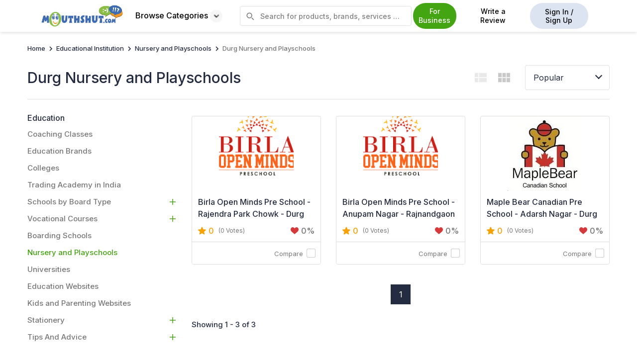

--- FILE ---
content_type: text/html
request_url: http://www.mouthshut.com/durg-nursery-and-playschools-proid-925943444
body_size: 74106
content:


<!DOCTYPE html>
<html xmlns="http://www.w3.org/1999/xhtml" lang="en">
<head><meta charset="utf-8" />
    <link rel="preload" href="https://image3.mouthshut.com/images/Offline/Common/Images/Home/top-banner-img.svg" as="image">
    <link rel="preload" href="/APP_THEMES/IMAGES_NEW/HomePage/new-homepage-banner.svg" as="image" />
    <script src="https://code.jquery.com/jquery-3.6.0.min.js"></script>
    <title>
	Best DURG NURSERY AND PLAYSCHOOLS in India: Read Customer Reviews & Ratings - MouthShut.com
</title><meta name="google-site-verification" content="csXOgbUVK4YjZa2eN1-B4WOjYeAReHDGRS2OzSmFk08" /><meta name="facebook-domain-verification" content="bb2xvii3gekxvwoa1e4jcor7cdzp6t" /><meta id="ctl00_headMetaContentType" http-equiv="Content-Type" content="text/html; charset=utf-8" /><meta name="robots" content="max-image-preview:large" /><meta id="ctl00_headMetaRobots" name="robots" content="index, follow" /><meta id="ctl00_headMetaKeywords" name="KEYWORDS" content="DURG NURSERY AND PLAYSCHOOLS, DURG NURSERY AND PLAYSCHOOLS reviews, DURG NURSERY AND PLAYSCHOOLS review, DURG NURSERY AND PLAYSCHOOLS rating, DURG NURSERY AND PLAYSCHOOLS ratings, DURG NURSERY AND PLAYSCHOOLS consumer review, DURG NURSERY AND PLAYSCHOOLS consumer ratings" /><meta id="ctl00_headMetaDescription" name="Description" content="Explore the best DURG NURSERY AND PLAYSCHOOLS in India on MouthShut. Read reviews, compare ratings, and find admission details to choose the perfect school." /><link rel="canonical" href="https://www.mouthshut.com/durg-nursery-and-playschools-proid-925943444"/><link rel="alternate" media="only screen and (max-width: 640px)"  href="https://m.mouthshut.com/durg-nursery-and-playschools-proid-925943444" /><link rel="next" href="https://www.mouthshut.com/durg-nursery-and-playschools-proid-925943444-page-2"/><link rel="alternate" href="https://www.mouthshut.com/durg-nursery-and-playschools-proid-925943444" hreflang="en"/>
    <!-- Google tag (gtag.js) -->
        <script async src="https://www.googletagmanager.com/gtag/js?id=G-NNYQL8W4GD"></script> 
<script> window.dataLayer = window.dataLayer || []; function gtag() { dataLayer.push(arguments); } gtag('js', new Date()); gtag('config', 'G-NNYQL8W4GD'); </script>

    <!-- jquery link-->

    
    <script src="/bundles/js/categorycritical?v=t2qztbO-LmNfewvUUjv5BI-y1XRnKkyjmVCOHpzHcpo1"></script>
    <script class="loadlater" src="/bundles/js/categorynoncritical?v=3DIBGjYq47m7kZ8xmG-pzSY4Sj9Z1tH4AhFxyW7sREM1"></script>

    <link href="APP_THEMES/MainCSS/Common/common-new.css" rel="stylesheet" />
    <link rel="preload" href="/bundles/css/newhomepagecritical?v=399BUSkj2CAeqszgaiFnz0H1PbkUYWZV-8pGlk7IZXk1" as="style" onload="this.onload=null;this.rel='stylesheet'" />
    <link rel="stylesheet" href="/bundles/css/newhomepagenoncritical?v=IGA3vyjnZzUIZr6zBlyVGHtdvvV20YJEWX4sJDkkru81"/>
    <link href="APP_THEMES/css/generic/newFooter.css" rel="stylesheet" /><link type="text/css" rel="stylesheet" href="/APP_THEMES/MAINCSS/Common/skj4sco.css" />
    <script src="https://use.typekit.net/pfk1enb.js"></script>
    <script>try { Typekit.load({ async: true }); } catch (e) { }</script>
    <link href="https://fonts.googleapis.com/css2?family=Inter:wght@100..900&amp;display=swap" rel="stylesheet" />
    <style>
        body {
            font-family: 'Inter', sans-serif !important;
        }
      
        .bottomStrip {
            background-color: rgb(255 255 153);
            position: fixed;
            color: rgb(0 0 0);
            padding: 15px;
            width: 265px;
            bottom: 50%;
            right: 555px;
            z-index: 99;
            border-radius: 7px;
            box-shadow: 0 0 2px 1px rgba(0, 0, 0, 0.5);
            box-sizing: border-box !important;
            font-size: 16px;
        }


        .otpbtn:hover, .otpbtn:active,.otpbtn:focus {
            border-bottom:1px solid #44a512;

        }
   

            .bottomStrip .close-btn {
                height: 19px;
                width: 22px;
                background-color: rgb(51 51 51);
                border-radius: 50%;
                color: rgb(255 255 255);
                text-align: center;
                position: absolute;
                height: 19px;
                width: 18px;
                top: 0px;
                right: 0px;
                cursor: pointer;
                display: none;
            }

            .bottomStrip span {
                vertical-align: top;
                display: inline-block;
            }

        #otptextboxes input {
            margin: 0 5px;
            text-align: center;
            line-height: 80px;
            font-size: 50px;
            border: solid 1px rgb(204 204 204);
            box-shadow: 0 0 5px #ccc inset;
            outline: none;
            width: 20%;
            -webkit-transition: all 0.2s ease-in-out;
            transition: all 0.2s ease-in-out;
            border-radius: 3px;
        }
        .close-custom.icon-close {
            top: 5px;
            font-weight: 400;
            font-size: 30px;
        }
        .close-custom {
            top: 0!important;
        }
        .modal-content-custom1 .close-custom {
            font-weight: 400;
            font-size: 30px;
        }
        .close {
            opacity: 1;
        }
         .browse-cat:hover .browse-cat-holder {
            display: block;
        }
         

          .custom-container .browse-sub-type .view-all-cat {
          color:#44a512;
      }

          .homepage-browse-cat {
              width:98%!important;
          }

       
    </style>

    
   <script type="text/javascript">
       if (window.location.protocol !== "https:") {
           window.location.href = window.location.href.replace("http:", "https:");
       }
   </script>
    <script>
        var mshost = 'https://www.mouthshut.com/';
        var URL = window.location.href;
        var domainVal = '.mouthshut.com';
        var usessions = '0', sessionrid = '';
        var corporateName = '';
        var country = "in";
        var strFaceBookKey = '146029318804309';
        var IsSurveyMaintenance = '1';
        var txtP = ''; try { txtP = document.getElementById("txtproduct"); } catch (e) { }
        var IsNumVerifiedProfile = 0;
        var UserPhoneValue = "";
        var user_id = '0';
        var facebookid = '0';
        var fbflag = '0';
        var gmflag = '0';
        var th_ext = "91";
        var hom_ext = '91';
        var srctype = '';
        var txtId = "", srchcat = 0, prevmsgd, prevparameters = "", dupreq = false, msgdlength = 0;
        var srctype1 = '';
        var srchcat = 0;
        var ShowPhonePopUp = 'False';
        
        var spwd = "";
        
        $(document).ready(function () {
            if (mshost == URL) {
                $('#headersearch').css('display', 'none');
            }
            
            

        });


        function savekey_home(phoneno) {
            document.getElementById("ctl00_errno1_home").style.display = "none";

            if (phoneno == "verifytxtphone_home") {
                var phone;
                var user_phone;
                let ext = '91';
                phone = $("#verifytxtphone_home").val();
                ext = hom_ext;
                phone = phone.replace(/\s+/g, '');
                user_phone = ext + phone;
                if (phone == "" || phone == null || isNaN(phone)) {
                    document.getElementById("ctl00_errno1_home").style.display = "block";
                    document.getElementById("ctl00_errno1_home").innerHTML = "Enter a valid mobile number.";
                    return false;
                }

                else if (phone.length < 5) {
                    document.getElementById("ctl00_errno1_home").style.display = "block";
                    document.getElementById("ctl00_errno1_home").innerHTML = "Phone number cannot be less than 5 digit.";
                    return false;

                }
                else {
                    if (ValidatePhNo_home(phone, ext, user_id) == 'true') {
                        document.getElementById("ctl00_errno1_home").style.display = "block";
                        document.getElementById("ctl00_errno1_home").innerHTML = "This contact number is already registered with MouthShut.";
                        return false;
                    }

                    try {
                        if (typeof txtTelephoneValue !== 'undefined') {
                            $('#' + txtTelephoneValue).val(phone);
                        }
                    }
                    catch (e) { }



                    $.ajax({
                        type: 'POST',
                        url: '/web/WebService3.asmx/SendOTP',
                        data: "{phoneno:'" + phone + "',user_id:" + user_id + ",ip:'18.191.98.206',phno_ext:'" + ext + "'}",
                        dataType: 'json',
                        contentType: 'application/json; charset=utf-8',
                        success: function (response) {
                            $("#contact-verification_home").modal('hide');
                            $("#otp-verification_home").modal();
                            $("#otp-success_home").modal('hide');
                            $("#lblno_home").html("Enter OTP sent to " + phone.substring(0, 4) + "XXXXXX ");
                            //resetTimeout();
                        }
                    });
                }
            }
            else if (phoneno == "resend") {

                phone = $("#verifytxtphone_home").val();
                $.ajax({
                    type: 'POST',
                    url: '/web/WebService3.asmx/ResendOTP',
                    data: "{phoneno:'" + phone + "',user_id:" + user_id + ",ip:'18.191.98.206',phno_ext:'" + hom_ext + "'}",
                dataType: 'json',
                contentType: 'application/json; charset=utf-8',
                success: function (response) {

                    $("#otp-verification_home").modal();
                    $("#otp-success_home").modal('hide');
                    $("#lblno_home").html("Enter OTP sent to " + phone.substring(0, 4) + "XXXXXX ");
                    document.getElementById("ctl00_errotp_home").style.display = "block";
                    if (response.d.split("|")[1] == "3") {
                        document.getElementById("ctl00_errotp_home").innerHTML = "OTP has been sent to your Mobile Number.";
                        resetTimeout();
                    }
                    else {
                        document.getElementById("pop_resend").style.display = "none";
                        document.getElementById("pop_rem_time").innerHTML = "";
                        document.getElementById("pop_rem_time").style.display = "none";
                        document.getElementById("ctl00_errotp_home").innerHTML = "You've reached the maximum OTP attempts.";
                    }


                }
            });
            }
        }

        function resetTimeout() {
            var timeLeft = 30;
            document.getElementById("pop_resend").style.display = "none";
            document.getElementById("pop_rem_time").innerHTML = "";
            document.getElementById("pop_rem_time").style.display = "block";
            var timerId = setInterval(function () {
                if (timeLeft == 0) {
                    document.getElementById("pop_resend").style.display = "block";
                    document.getElementById("pop_rem_time").style.display = "none";
                    clearTimeout(timerId);

                } else {
                    document.getElementById("pop_rem_time").innerHTML = timeLeft + ' seconds';
                    timeLeft--;
                }
            }, 1000);
        }

        function ValidatePhNo_home(id, id2, id1) {
            var lat;
            $.ajax({
                url: "/Account/Handler.ashx",
                contentType: "application/json; charset=utf-8",
                dataType: "text",
                async: false,
                data: { type: 'GetPhNo', PhoneNo: id, phno_ext: id2, userid: id1 },
                responseType: "text/html",
                success: function (data) {
                    if (parseInt(data) > 0) {
                        lat = 'true';
                    }
                    else {
                        lat = 'false';
                    }
                }

            });
            return lat;
        }
        function isNumberKey(evt) {
            var charCode = (evt.which) ? evt.which : evt.keyCode
            return !(charCode > 31 && (charCode < 48 || charCode > 57));
        }
        function ChkNumber_home() {
            var num = document.getElementById("verifytxtphone_home").value;
            if (num == "" || isNaN(num)) {
                document.getElementById("ctl00_errno1_home").style.display = "block";
        document.getElementById("ctl00_errno1_home").innerHTML = "Enter a valid mobile number.";
                return false;

            }

        }

        function FocusTelephone_home() {
            $("#errno1_home").hide();
            $("#otp-verification_home").modal('hide');
            $("#contact-verification_home").modal();
            $(".error-text").hide();
            $("#txtOTP1").val('');
            $("#txtOTP2").val('');
            $("#txtOTP3").val('');
            $("#txtOTP4").val('');
            return false;
        }

        function fncverifyOTP_home() {
            var otptext = $("#txtOTP1").val() + $("#txtOTP2").val() + $("#txtOTP3").val() + $("#txtOTP4").val();
            $.ajax({
                type: 'POST',
                url: '/web/WebService3.asmx/VerifyOTP',
                data: "{phoneno:'" + $("#verifytxtphone_home").val() + "',user_id:" + user_id + ",OTP_KEY:'" + otptext + "',ip:'18.191.98.206',phonenoext : '" + hom_ext + "'}",
        dataType: 'json',
        contentType: 'application/json; charset=utf-8',
        success: function (response) {
            if (response.d == "success") {
                $("#otp-verification_home").modal('hide');
                $("#otp-success_home").modal();
                setTimeout(function () {
                    $("#otp-success_home").modal('hide');
                }, 3000)
            }
            else if (response.d == "error") {
                $("#otp-verification_home").show();
                document.getElementById("ctl00_errotp_home").style.display = "block";
                document.getElementById("ctl00_errotp_home").innerHTML = "Invalid OTP.";
            }
        }
    });
        }

        function hidemsg_home() {
            $('.otp-success_home').modal('hide');
        }

        $(document).ready(function () {
            try {
                var strFaceBookKey = "146029318804309";
        var redirecturl = window.location.href;

        function statusChangeCallback(response) {  // Called with the results from FB.getLoginStatus().
            // The current login status of the person.
            if (response.status === 'connected') {   // Logged into your webpage and Facebook response.authResponse.accessToken.
                DirectLogin(response.authResponse.accessToken);
                //window.location.href = 'https://www.mouthshut.com/facebooklogin/facebookintermediate.aspx?reg=1~';

            } else if (response.status === 'not_authorized') {
                AskPermissionForLogin();
            }

            else {                                 // Not logged into your webpage or we are unable to tell.

            }
        }


        // check any other session is on or off and user cancel permission or not

        var userCancelPermission = '';
        userCancelPermission = getCookie("userCancelPermission");
        if (userCancelPermission == "") {
            userCancelPermission = 2;
        }


        if (user_id == 0 && facebookid == 0 && userCancelPermission == 2) {
            window.fbAsyncInit = function () {
                FB.init({ appId: strFaceBookKey, status: true, cookie: true, xfbml: true, version: 'v2.9' });
                FB.getLoginStatus(function (response) {   // Called after the JS SDK has been initialized.
                    statusChangeCallback(response);        // Returns the login status.
                }, true);
            };
        }


        // to Load Javascript sdk e.g facebook permission popup
        (function (d, s, id) {
            var js, fjs = d.getElementsByTagName(s)[0];
            if (d.getElementById(id)) { return; }
            js = d.createElement(s); js.id = id;
            js.src = "https://connect.facebook.net/en_US/sdk.js#version=v2.8&appId=" + strFaceBookKey + "&status=true&cookie=true&xfbml=true";
            fjs.parentNode.insertBefore(js, fjs);
        }(document, 'script', 'facebook-jssdk'));


        // login from facebook to website
        function DirectLogin(token) {                      // Testing Graph API after login.  See statusChangeCallback() for when this call is made.
            FB.api("https://graph.facebook.com/me?&fields=id,name,email,first_name,last_name,birthday,picture,hometown,gender,website", function (response) {
                window.document.forms[0].hdnId.value = response.id;
                window.document.forms[0].hdnEmail.value = response.email;
                window.document.forms[0].hdnName.value = response.name;
                window.document.forms[0].hdnfname.value = response.first_name;
                window.document.forms[0].hdnlname.value = response.last_name;
                if (response.gender)
                { window.document.forms[0].hdngen.value = response.gender; }
                if (response.birthday)
                { window.document.forms[0].hdndob.value = response.birthday; }
                window.document.forms[0].hdnimgsrc.value = 'https://graph.facebook.com/' + response.id + '/picture?type=large';
                if (response.hometown)
                { window.document.forms[0].hdnHmeCty.value = response.hometown.name; }
                if (response.location)
                { window.document.forms[0].hdnLoc.value = response.location.name; }
                if (response.bio)
                { window.document.forms[0].hdnAbtMe.value = response.bio; }
                if (response.website)
                { window.document.forms[0].hdnWeb.value = response.website; }
                window.document.forms[0].hdntoken.value = token;
                window.document.forms[0].hdnOpener.value = 1;
                window.document.forms[0].hdnRedPath.value = '';
                window.document.forms[0].action = 'https://www.mouthshut.com/facebooklogin/fbreg.aspx?l=0&redirecturl=' + redirecturl + '&act_type=0&fromSource=1';
                window.document.forms[0].submit();

            });

        }

        // ask for permission to user if he visit first time on website
        function AskPermissionForLogin() {
            FB.login(function (response) {
                if (response.authResponse) {
                    DirectLogin(response.authResponse.accessToken);
                } else {
                    setFbCookie("userCancelPermission", 1);
                }
            }, { scope: 'email' });
        }

    }
    catch (e) { console.error("facebook one tab" + e) }
});

function setFbCookie(cname, cvalue) {
    var d = new Date();
    d.setTime(d.getTime() + (24 * 60 * 60 * 1000));
    var expires = "expires=" + d.toUTCString();
    var path = "path=/";
    document.cookie = cname + "=" + cvalue + "; " + expires + "; " + path;
}

function submit_corporate() {
    alert('Write review feature is not available for Brand Pulse!');
    return false;
}


    </script>

    <img id="track" src="/images/common/clear.gif" alt="" style="width: 1px; height: 1px; display: none" />
    <script type="text/javascript">

        
        
        document.getElementById("track").src = "https://analytics.mouthshut.com/index.aspx?ip=18.191.98.206&amp;sid=nihtvios3kbmbqrmenpskwkh&amp;url=%2fdurg-nursery-and-playschools-proid-925943444&amp;cid=925943444&amp;r=&amp;uid=Guest&amp;parent=19&amp;parent2=925087190&amp;level1=925087190&amp;keywords=&amp;ind=1&amp;site=1&bot=0";
        
    </script>
    
   
    
    

    <script type="text/javascript"> var region = 'in' </script><script type="text/javascript"> var Google = 'G-NNYQL8W4GD' </script>
	<style>
    table, th, td {
    border: none !important;
}
        .mac-safari .wrapper {
    display: unset !important;
}
#panel1{
    max-height:unset !important;
    display:block !important;
}
		.to-top {
    position: fixed;
    bottom: 10%;
    right: 0;
    z-index: 1;
    background: #44a512;
    border: 1px solid #44a512;
    border-right: 0;
    padding: 7px;
    border-top-left-radius: 5px;
    border-bottom-left-radius: 5px;
    -webkit-transition: color 0.5s, background-color 0.5s;
    transition: color 0.5s, background-color 0.5s;
    color: #fff !important;
    display: none;
}
.twwverify {
	position: relative!important;
	top: 0!important;
    right: 0!important;
}
#txtproductSearch:focus::placeholder {
	color: transparent;
}
.starwriter1{
margin-left:2px;
}
.b{
    flex-flow:row !important;
    overflow:hidden !important;
}

.comparebtn{
        padding: 8px 15px;
        border-radius: 5px;
        background-image: none;
        white-space: nowrap;
        min-width: auto;
        
        cursor: pointer;
        color: #44a512;
        border: 1px solid #44a512;
        transition: color .5s, background-color .5s;
        background-color: #fff;
        font-weight: 400;
        font-size: 14px;
  
        line-height: 1.3; 
       margin-left: -32px;
        margin-right: 10px;
  


}
.comparebtn:hover{      
              background-color: #44a512;
              color:#fff;
            
}

.comaparecontainerlisting{
    max-width: 1205px;
    margin: 0 auto; 
    float: none !important;
    overflow: hidden;
    display:flex;
    align-items:center;

}

.compare-now-section {
    padding: .9375rem;
    position: fixed;
    display: block;
    bottom: 0;
    right: 0;
    left: 0;
}

.add-product{
            background-image:url("/App_themes/images/read-review/add-product.svg") !important;
            height:525px ;
            cursor: pointer;
        }

.upcoming-tag-listing{
         background-color: #fff;
    border: 1px solid #ccc;
    border-radius: 50px;
    padding: 5px 10px;
    font-size: 11px;
    font-weight:500;
    width: 80px;
    text-align: center;
    position: absolute;
    z-index: 99;
    top: 10px;
    right: 10px;
    color: #242c42;
     }

@media (max-width:1400px;){
    .compare-now-section {
        padding:1% 6%!important;
    }
}

</style>
<script>
(function () {
    var isSafari = /^((?!chrome|android).)*safari/i.test(navigator.userAgent);
    var isMac = navigator.platform.toUpperCase().indexOf('MAC') >= 0;

    if (isSafari && isMac) {
        document.body.classList.add('mac-safari');
    }
})();

   $(document).ready(function() { 
    if ('0' == '1') {
        var sortByElement = document.getElementById("sortBy");
        if (!sortByElement || sortByElement.innerHTML !== "Popular") {
            window.location.href = "";
        }
    }
});


$(document).ready(function() {
   $("ul li").css({"font-family": "Arial, Helvetica, sans-serif"});
});
</script>
    <link href="/APP_THEMES/MAINCSS/Employer/listing.min.css" rel="stylesheet" />
</head>

    <body>
        <form name="aspnetForm" method="post" action="./durg-nursery-and-playschools-proid-925943444?cid=925943444&amp;ProID=1" id="aspnetForm">
<div>
<input type="hidden" name="ctl00_ContentPlaceHolderBody_scriptmanager_HiddenField" id="ctl00_ContentPlaceHolderBody_scriptmanager_HiddenField" value="" />
<input type="hidden" name="__EVENTTARGET" id="__EVENTTARGET" value="" />
<input type="hidden" name="__EVENTARGUMENT" id="__EVENTARGUMENT" value="" />
<input type="hidden" name="__VIEWSTATE" id="__VIEWSTATE" value="/[base64]" />
</div>

<script type="text/javascript">
//<![CDATA[
var theForm = document.forms['aspnetForm'];
if (!theForm) {
    theForm = document.aspnetForm;
}
function __doPostBack(eventTarget, eventArgument) {
    if (!theForm.onsubmit || (theForm.onsubmit() != false)) {
        theForm.__EVENTTARGET.value = eventTarget;
        theForm.__EVENTARGUMENT.value = eventArgument;
        theForm.submit();
    }
}
//]]>
</script>


<script src="/WebResource.axd?d=e146QEH-M8FHCvCYh70omgL0bCPS2UCJaiUsPz6QIMrcKCI8z5C2WxHutYyafMrchg4OpT7G9cf8R-0Yit20tX9dM6hZ6Z0IGuWgZA3Met41&amp;t=638563469773552689" type="text/javascript"></script>


<script src="/ScriptResource.axd?d=HV7bGMl-OP7MvECPbmMCJuvbkeZeW7WGATstq9-PYJzESKX__sbp5I-toXAvkF1kuZMiMCTqgqlcXdb5oFDXo8AlqYOiZX64a6Btz5p-W45WoLEFY4z9s_QkzE4YZb1P91df9vJVSubDM4J33AQS9MX4_QFaZFQ_lZMHbDzh4dWJzeEfHZT-XZwVZ-_tRvmI0&amp;t=ffffffffc820c398" type="text/javascript"></script>
<script type="text/javascript">
//<![CDATA[
if (typeof(Sys) === 'undefined') throw new Error('ASP.NET Ajax client-side framework failed to load.');
//]]>
</script>

<script src="/ScriptResource.axd?d=TU44dItx4gNopHcy_mL6EXmi7bCR3oSuORRcPUSR044RW9wdaXOv5rkcykf4LF2hJM93mvsL5lzyWfQVebt5xXf4tIaNfZsXPjNpGc1nzNRw4eusmHWOLG4crEtQxuc81bHcNeFI70kKYsn4L5HLf5Yx-Rw-zH-BCW6iz1pcCxYM88GvyhMqo8fTG4I7d2NK0&amp;t=ffffffffc820c398" type="text/javascript"></script>
<script src="/product/categories.php?_TSM_HiddenField_=ctl00_ContentPlaceHolderBody_scriptmanager_HiddenField&amp;_TSM_CombinedScripts_=%3b%3bAjaxControlToolkit%2c+Version%3d1.0.20229.20821%2c+Culture%3dneutral%2c+PublicKeyToken%3d28f01b0e84b6d53e%3aen-US%3ac5c982cc-4942-4683-9b48-c2c58277700f%3a865923e8%3a411fea1c%3ae7c87f07%3a91bd373d%3abbfda34c%3a30a78ec5" type="text/javascript"></script>
<script src="/includes/scripts/AutoCompleteBehavior.min.js" type="text/javascript"></script>
<div>

	<input type="hidden" name="__VIEWSTATEGENERATOR" id="__VIEWSTATEGENERATOR" value="AE6F1AA5" />
</div>
            
            <script src="https://accounts.google.com/gsi/client" async defer></script>
            <div id="g_id_onload"
                data-client_id="58314642119.apps.googleusercontent.com"
                data-login_uri="https://www.mouthshut.com//facebooklogin/Data_login_uri.aspx"
                
                data-your_own_param_1_to_login=""
                data-your_own_param_2_to_login="" data-cancel_on_tap_outside="false">
            </div>
            
            <input type="hidden" name="hdnfrnds" />
            <input type="hidden" name="hdnId" />
            <input type="hidden" name="hdnEmail" />
            <input type="hidden" name="hdnName" />
            <input type="hidden" name="hdnfname" />
            <input type="hidden" name="hdnlname" />
            <input type="hidden" name="hdngen" />
            <input type="hidden" name="hdndob" />
            <input type="hidden" name="hdnimgsrc" />
            <input type="hidden" name="hdnHmeCty" />
            <input type="hidden" name="hdnLoc" />
            <input type="hidden" name="hdnOpener" />
            <input type="hidden" name="hdnAbtMe" />
            <input type="hidden" name="hdnWeb" />
            <input type="hidden" name="hdntoken" />
            <input type="hidden" name="hdnRedPath" />
            <div class="container-fluid p-0 header_ms">
                <div class="hstrip text-center" style="display: none;">
                    <a href="https://www.mouthshut.com/account/contest_accdetails.aspx"></a>
                    <span class="pull-right closeStrip">X</span>
                </div>
                <nav>

                    <div class="custom-container nav-container header-ms">
                        <div class="d-flex align-items-center">
                            <div class="ms-logo">
                                <a id="ctl00_logoimages" href="https://www.mouthshut.com/" href="https://www.mouthshut.com" target="_top"><img src="https://image3.mouthshut.com/images/Offline/Common/Images/Logo/Desktop/MSlogo.png" alt="MouthShut Logo" style="height:44px;width:164px;border-width:0px;" /></a>
                            </div>
                            <div class="browse-cat">
                                <button class=" categories-btn ">Browse Categories <span><img src="../../ImageServerWeb/webp/browse-icon.webp" alt="Down Arrow" width="25"/></span>
                                
                                </button>
                                <div id="ctl00_dmenu1" class="category-listing browse-cat-holder homepage-browse-cat"><div class="browse-cat-shadow">
    <div class="custom-container">
        <div class="row p-15" style="gap:0px;">
            <div class="col-md-3 col-6 browse-cat-type" style="max-width:24%;">
                <a class="browse-cat-type-text active"
                   href="https://www.mouthshut.com/automotive-proid-1">

                    <img loading="lazy" src="/ImageServerWeb/webp/Automotive.webp" alt="Automotive"/>
                    Automotive
                </a>
                <a class="browse-cat-type-text"
                   href="https://www.mouthshut.com/books-proid-17">

                    <img loading="lazy" src="/ImageServerWeb/webp/Books.webp" alt="Books"/>
                    Books
                </a>
                <a class="browse-cat-type-text" href="https://www.mouthshut.com/realestate">

                    <img loading="lazy" src="/ImageServerWeb/webp/Real Estate.webp" alt="Real Estate"/>
                    Real Estate
                </a>
                <a class="browse-cat-type-text"
                   href="https://www.mouthshut.com/educational-institution-proid-19">

                    <img loading="lazy" src="/ImageServerWeb/webp/Educational-Institution.webp" alt="Educational Institution"/>
                    Educational Institution
                </a>
                <a class="browse-cat-type-text" href="https://www.mouthshut.com/electronics-proid-5">

                    <img loading="lazy" src="/ImageServerWeb/webp/Electronics.webp" alt="Electronics"/>
                    Electronics
                </a>
                <a class="browse-cat-type-text" href="https://www.mouthshut.com/computers-proid-3">

                    <img loading="lazy" src="/ImageServerWeb/webp/Computers.webp" alt="Computers"/>
                    Computers
                </a>
                <a class="browse-cat-type-text" href="https://www.mouthshut.com/softwares-proid-926737">

                    <img loading="lazy" src="/ImageServerWeb/webp/Softwares.webp" alt="Softwares"/>
                    Softwares
                </a>
                <a class="browse-cat-type-text" href="https://www.mouthshut.com/employee-reviews-and-ratings">

                    <img loading="lazy" src="/ImageServerWeb/webp/Employers.webp" alt="Employers"/>
                    Employers
                </a>

                <a class="browse-cat-type-text" href="https://www.mouthshut.com/fashion-and-apparel-proid-14">

                    <img loading="lazy" src="/ImageServerWeb/webp/Fashion.webp" alt="Fashion and Apparel"/>
                    Fashion and Apparel
                </a>
                <a class="browse-cat-type-text"
                   href="https://www.mouthshut.com/health-and-beauty-proid-9">

                    <img loading="lazy" src="/ImageServerWeb/webp/Health-Beauty.webp" alt="Health & Beauty"/>
                    Health & Beauty
                </a>
                <a class="browse-cat-type-text"
                   href="https://www.mouthshut.com/home-and-appliances-proid-11">

                    <img loading="lazy" src="/ImageServerWeb/webp/Home-Appliances.webp" alt="Home & Appliances" />
                    Home & Appliances
                </a>
                <a class="browse-cat-type-text" href="https://www.mouthshut.com/mobile-and-internet-proid-16">

                    <img loading="lazy" src="/ImageServerWeb/webp/Mobile-Internet.webp" alt="Mobile & Internet" />
                    Mobile & Internet
                </a>
                <a class="browse-cat-type-text"
                   href="https://www.mouthshut.com/movies-music-and-sitcom-proid-6">

                    <img loading="lazy" src="/ImageServerWeb/webp/Movies-Music.webp" alt="Movies, Music & Sitcom"/>
                    Movies, Music & Sitcom
                </a>
                <a class="browse-cat-type-text" href="https://www.mouthshut.com/ecommerce-and-online-business-proid-22">

                    <img loading="lazy" src="/ImageServerWeb/webp/Websites-Online-Store.webp" alt="Ecommerce & Online Business"/>
                    Ecommerce & Online Business
                </a>
                <a class="browse-cat-type-text"
                   href="https://www.mouthshut.com/personal-finance-proid-15">

                    <img loading="lazy" src="/ImageServerWeb/webp/Personal-Finance.webp" alt="Personal Finance"/>
                    Personal Finance
                </a>
                <a class="browse-cat-type-text" href="https://www.mouthshut.com/restaurants-proid-169">

                    <img loading="lazy" src="/ImageServerWeb/webp/Restaurants.webp" alt="Restaurants"/>
                    Restaurants
                </a>
                <a class="browse-cat-type-text"
                   href="https://www.mouthshut.com/small-business-malls-stores-proid-18">

                    <img loading="lazy" src="/ImageServerWeb/webp/Small-Business.webp" alt=" Small Business - Malls - Stores"/>
                  Small Business - Malls - Stores
                </a>
				
							    <a class="browse-cat-type-text"
                   href="https://www.mouthshut.com/delivery-and-logistics-proid-925663714">

                    <img src="/ImageServerWeb/webp/Delivery-and-Logistics.webp" alt="Delivery & Logistics" />
                   Delivery & Logistics
                </a>
				
                <a class="browse-cat-type-text"
                   href="https://www.mouthshut.com/travel-proid-8">

                    <img loading="lazy" src="/ImageServerWeb/webp/Travel.webp" alt="Travel"/>
                    Travel
                </a>
                <a class="browse-cat-type-text" href="https://www.mouthshut.com/product/products.php">

                    <img loading="lazy" src="/ImageServerWeb/webp/All-Categories.webp" alt="All Categories" />
                    All
                    Categories
                </a>
            </div>

            <div class="col-md-9 col-6 browse-sub-type">
                <div class="row" style="gap:0px;">
                    <div class="col-md-3">
                        <div class="browse-sub-type-holder">
                            <a href="https://www.mouthshut.com/bikes-proid-102" class="browse-sub-type-text title">

                                <img loading="lazy" src="/ImageServerWeb/webp/Bikes.webp" alt="Bikes" />
                                Bikes
                            </a>
                            <a href="https://www.mouthshut.com/honda-hmsi-bikes-proid-925062593"
                               class="browse-sub-type-text">
                                Honda
                                Bikes
                            </a>
                            <a href="https://www.mouthshut.com/yamaha-bikes-proid-925020"
                               class="browse-sub-type-text">
                                Yamaha
                                Bikes
                            </a>
                            <a href="https://www.mouthshut.com/bajaj-auto-bikes-proid-925019"
                               class="browse-sub-type-text">
                                Bajaj
                                Bikes
                            </a>
                            <a href="https://www.mouthshut.com/suzuki-bikes-proid-925603471"
                               class="browse-sub-type-text">
                                Suzuki
                                Bikes
                            </a>
                            <a href="https://www.mouthshut.com/tvs-bikes-proid-925023"
                               class="browse-sub-type-text">
                                Tvs
                                Bikes
                            </a>

                            <a href="https://www.mouthshut.com/ducati-bikes-proid-925642580"
                               class="browse-sub-type-text">
                                Ducati
                                Bikes
                            </a>
                            <a href="https://www.mouthshut.com/harley-davidson-bikes-proid-925615821"
                               class="browse-sub-type-text">
                                Harley
                                Davidson Bikes
                            </a>
                            <a href="https://www.mouthshut.com/hero-honda-bikes-proid-925021"
                               class="browse-sub-type-text">
                                Hero Honda
                                Bikes
                            </a>
                            <a href="https://www.mouthshut.com/mahindra-bikes-proid-925614732"
                               class="browse-sub-type-text">
                                Mahindra
                                Bikes
                            </a>
                            <a href="https://www.mouthshut.com/royal-enfield-bikes-proid-925022"
                               class="browse-sub-type-text">
                                Royal
                                Enfield Bikes
                            </a>
                            <a class="view-all-cat" href="https://www.mouthshut.com/bikes-proid-102">View All  <img loading="lazy" src="/ImageServerWeb/webp/rightArrow.webp" alt="Right Arrow"/></a>
                        </div>
                        <div class="browse-sub-type-holder">
                            <a href="https://www.mouthshut.com/electric-bikes-proid-926125444" class="browse-sub-type-text title">

                                <img loading="lazy" src="/ImageServerWeb/webp/Electric-Bikes.webp" alt="Electric Bikes">
                                Electric Bikes
                            </a>
                        </div>
                    </div>
                    <div class="col-md-3">
                        <div class="browse-sub-type-holder">
                            <a class="browse-sub-type-text title"
                               href="https://www.mouthshut.com/bike-dealers-proid-925062123">

                                <img loading="lazy" src="/ImageServerWeb/webp/Bike-Dealers.webp" alt="Bike Dealers"/>
                                Bike Dealers
                            </a>
                            <a class="browse-sub-type-text"
                               href="https://www.mouthshut.com/honda-bike-dealers-proid-925739061">
                                Honda Bike
                                Dealers
                            </a>
                            <a class="browse-sub-type-text"
                               href="https://www.mouthshut.com/bajaj-bike-dealers-proid-925739054">
                                Bajaj Bike
                                Dealers
                            </a>
                            <a class="browse-sub-type-text"
                               href="https://www.mouthshut.com/yamaha-bike-dealers-proid-925739062">
                                Yamaha Bike
                                Dealers
                            </a>
                            <a class="browse-sub-type-text"
                               href="https://www.mouthshut.com/mahindra-bike-dealers-proid-925739068">
                                Mahindra
                                Bike Dealers
                            </a>
                            <a class="browse-sub-type-text"
                               href="https://www.mouthshut.com/royal-enfield-bike-dealers-proid-925739063">
                                Royal
                                Enfield Bike Dealers
                            </a>

                            <a class="browse-sub-type-text"
                               href="https://www.mouthshut.com/tvs-bike-dealers-proid-925739048">
                                Tvs Bike
                                Dealers
                            </a>
                            <a class="browse-sub-type-text"
                               href="https://www.mouthshut.com/suzuki-bike-dealers-proid-925739064">
                                Suzuki Bike
                                Dealers
                            </a>
                            <a class="browse-sub-type-text"
                               href="https://www.mouthshut.com/ktm-bike-dealers-proid-925739065">
                                KTM Bike
                                Dealers
                            </a>
                            <a class="browse-sub-type-text"
                               href="https://www.mouthshut.com/bmw-bike-dealers-proid-925739066">
                                BMW Bike
                                Dealers
                            </a>
                            <a class="browse-sub-type-text"
                               href="https://www.mouthshut.com/ducati-bike-dealers-proid-925739067">
                                Ducati Bike
                                Dealers
                            </a>
                            <a class="view-all-cat" href="https://www.mouthshut.com/bike-dealers-proid-925062123">
                                View All  <img loading="lazy" src="/ImageServerWeb/webp/rightArrow.webp" alt="Right Arrow"/>
                            </a>
                        </div>

                        <div class="browse-sub-type-holder">
                            <a href="https://www.mouthshut.com/electric-cars-proid-926007917" class="browse-sub-type-text title">

                                <img loading="lazy" src="/ImageServerWeb/webp/Electric-Car.webp" alt="Electric Cars"/>
                                Electric Cars
                            </a>
                        </div>

                    </div>
                    <div class="col-md-3">
                        <div class="browse-sub-type-holder">
                            <a class="browse-sub-type-text title"
                               href="https://www.mouthshut.com/cars-and-suvs-proid-101">

                                <img loading="lazy" src="/ImageServerWeb/webp/Cars_SUVs.webp" alt="Cars/SUVs"/>
                                Cars/SUVs
                            </a>
                            <a class="browse-sub-type-text"
                               href="https://www.mouthshut.com/honda-cars-and-suvs-proid-925010">Honda Cars</a>
                            <a class="browse-sub-type-text"
                               href="https://www.mouthshut.com/mahindra-cars-and-suvs-proid-925007">
                                Mahindra
                                Cars
                            </a>
                            <a class="browse-sub-type-text"
                               href="https://www.mouthshut.com/hyundai-motors-cars-and-suvs-proid-925003">
                                Hyundai
                                Cars
                            </a>
                            <a class="browse-sub-type-text"
                               href="https://www.mouthshut.com/bmw-cars-and-suvs-proid-925047496">BMW Cars</a>
                            <a class="browse-sub-type-text"
                               href="https://www.mouthshut.com/audi-cars-and-suvs-proid-925065562">
                                Audi
                                Cars
                            </a>
                            <a class="browse-sub-type-text"
                               href="https://www.mouthshut.com/porsche-cars-proid-925047625">
                                Porsche
                                Cars
                            </a>
                            <a class="browse-sub-type-text"
                               href="https://www.mouthshut.com/ford-cars-and-suvs-proid-925009">Ford Cars</a>
                            <a class="browse-sub-type-text"
                               href="https://www.mouthshut.com/maruti-suzuki-cars-proid-925011">
                                Maruti Suzuki
                                Cars
                            </a>
                            <a class="browse-sub-type-text"
                               href="https://www.mouthshut.com/toyota-cars-proid-925012">Toyota Cars</a>
                            <a class="browse-sub-type-text"
                               href="https://www.mouthshut.com/nissan-cars-proid-925038971">
                                Nissan
                                Cars
                            </a>
                            <a class="view-all-cat" href="https://www.mouthshut.com/cars-and-suvs-proid-101">View All  <img loading="lazy" src="/ImageServerWeb/webp/rightArrow.webp" alt="Right Arrow"/></a>
                        </div>
                        <div class="browse-sub-type-holder">
                            <a href="https://www.mouthshut.com/automotive-websites-proid-925136" class="browse-sub-type-text title">

                                <img loading="lazy" src="/ImageServerWeb/webp/Automotive-Website.webp" alt="Automotive Website"/>
                                Automotive Website
                            </a>
                        </div>
                    </div>
                    <div class="col-md-3">
                        <div class="browse-sub-type-holder">
                            <a class="browse-sub-type-text title" href="https://www.mouthshut.com/car-dealers-proid-925040057">
                                <img loading="lazy" src="/ImageServerWeb/webp/Car-Dealers.webp" alt="Car Dealers"/>
                                Car
                                Dealers
                            </a>
                            <a class="browse-sub-type-text"
                               href="https://www.mouthshut.com/honda-car-dealers-proid-925040143">
                                Honda Car
                                Dealers
                            </a>
                            <a class="browse-sub-type-text"
                               href="https://www.mouthshut.com/hyundai-car-dealers-proid-925048157">
                                Hyundai Car
                                Dealers
                            </a>
                            <a class="browse-sub-type-text"
                               href="https://www.mouthshut.com/renault-car-dealers-proid-925739078">
                                Renault Car
                                Dealers
                            </a>
                            <a class="browse-sub-type-text"
                               href="https://www.mouthshut.com/maruti-suzuki-car-dealers-proid-925040060">
                                Maruti
                                Suzuki Car Dealers
                            </a>
                            <a class="browse-sub-type-text"
                               href="https://www.mouthshut.com/ford-car-dealers-proid-925040132">
                                Ford Car
                                Dealers
                            </a>
                            <a class="browse-sub-type-text"
                               href="https://www.mouthshut.com/toyota-car-dealers-proid-925043555">
                                Toyota Car
                                Dealers
                            </a>
                            <a class="browse-sub-type-text"
                               href="https://www.mouthshut.com/audi-car-dealers-proid-925775645">
                                Audi Car
                                Dealers
                            </a>
                            <a class="browse-sub-type-text"
                               href="https://www.mouthshut.com/tata-car-dealers-proid-925047438">
                                Tata Car
                                Dealers
                            </a>
                            <a class="browse-sub-type-text"
                               href="https://www.mouthshut.com/nissan-car-dealers-proid-925603247">
                                Nissan Car
                                Dealers
                            </a>
                            <a class="browse-sub-type-text"
                               href="https://www.mouthshut.com/chevrolet-car-dealers-proid-925775648">
                                Chevrolet
                                Car Dealers
                            </a>
                            <a class="view-all-cat" href="https://www.mouthshut.com/car-dealers-proid-925040057">View All  <img loading="lazy" src="/ImageServerWeb/webp/rightArrow.webp" alt="Right Arrow"/></a>

                        </div>
                        <div class="browse-sub-type-holder">
                            <div class="browse-sub-type-text title tipsClass">

                                <img loading="lazy" src="/ImageServerWeb/webp/Tips.webp" alt="Tips" />
                                <span class="tipsHeading">Tips</span>
                            </div>
                            <a class="browse-sub-type-text"
                               href="https://www.mouthshut.com/tips-on-bikes-proid-925865173">
                                Tips on
                                Bikes
                            </a>
                            <a class="browse-sub-type-text"
                               href="https://www.mouthshut.com/tips-on-cars-and-suvs-proid-925863815">
                                Tips on Cars
                                &
                                SUVs
                            </a>

                        </div>
                    </div>
                </div>
                <div class="row d-none">
                    <div class="col-md-3">
                        <div class="browse-sub-type-holder">

                            <a class="browse-sub-type-text title"
                               href="https://www.mouthshut.com/award-winning-books-proid-925161">
                                <img loading="lazy" src="/ImageServerWeb/webp/Award-winning-Books.webp" alt="Award-winning Books"/>
                                Award-winning
                                Books
                            </a>
                            <a class="browse-sub-type-text"
                               href="https://www.mouthshut.com/national-book-awards-proid-925165">
                                National Book
                                Awards
                            </a>
                            <a class="browse-sub-type-text"
                               href="https://www.mouthshut.com/booker-prize-proid-925164">
                                Booker
                                Prize
                            </a>
                            <a class="browse-sub-type-text"
                               href="https://www.mouthshut.com/pulitzer-prize-proid-925166">
                                Pulitzer
                                Prize
                            </a>
                            <a class="browse-sub-type-text"
                               href="https://www.mouthshut.com/pen-awards-proid-925167">Pen Awards</a>

                        </div>

                        <div class="browse-sub-type-holder">
                            <a class="browse-sub-type-text title"
                               href="https://www.mouthshut.com/books-title-proid-950022">

                                <img loading="lazy" id="only-2-img" src="/ImageServerWeb/webp/Book-Title.webp" width="15" alt="Books- By Title"/>

                                Books- By Title

                            </a>

                        </div>

                        <div class="browse-sub-type-holder">
                            <a class="browse-sub-type-text title"
                               href="https://www.mouthshut.com/books-by-genre-proid-950023">

                                <img loading="lazy" id="only-2-img1" src="/ImageServerWeb/webp/Books-Genre.webp" alt="Books - By Genre" />

                                Books - By Genre

                            </a>

                        </div>

                        <div class="browse-sub-type-holder">
                            <div class="browse-sub-type-text title tipsClass">

                                <img loading="lazy" src="/ImageServerWeb/webp/Tips.webp" alt="Tips"/>
                                <span class="tipsHeading">Tips</span>
                            </div>
                            <a class="browse-sub-type-text"
                               href="https://www.mouthshut.com/tips-on-books-proid-925865144">
                                Tips on
                                Books
                            </a>

                        </div>
                    </div>
                    <div class="col-md-3">
                        <div class="browse-sub-type-holder">

                            <a class="browse-sub-type-text title"
                               href="https://www.mouthshut.com/book-stores-proid-925054070">
                                <img loading="lazy" src="/ImageServerWeb/webp/Book-Stores.webp" alt="Book Stores"/>
                                Book Stores
                            </a>

                            <a class="browse-sub-type-text"
                               href="https://www.mouthshut.com/mumbai-bookstores-proid-925054072">
                                Bookstores
                                in Mumbai
                            </a>
                            <a class="browse-sub-type-text"
                               href="https://www.mouthshut.com/pune-bookstores-proid-925054144">
                                Bookstores
                                in Pune
                            </a>
                            <a class="browse-sub-type-text"
                               href="https://www.mouthshut.com/delhi-bookstores-proid-925054076">
                                Bookstores
                                in Delhi
                            </a>
                            <a class="browse-sub-type-text"
                               href="https://www.mouthshut.com/hyderabad-bookstores-proid-925054165">
                                Bookstores
                                in Hyderabad
                            </a>
                            <a class="browse-sub-type-text"
                               href="https://www.mouthshut.com/chennai-bookstores-proid-925054128">
                                Bookstores
                                in Chennai
                            </a>
                            <a class="browse-sub-type-text"
                               href="https://www.mouthshut.com/ahmedabad-bookstores-proid-925065675">
                                Bookstores
                                in Ahmedabad
                            </a>
                            <a class="browse-sub-type-text"
                               href="https://www.mouthshut.com/chandigarh-bookstores-proid-925078464">
                                Bookstores
                                in Chandigarh
                            </a>
                            <!--
                            <a class="browse-sub-type-text"
                               href="https://www.mouthshut.com/jaipur-bookstores-proid-925078467">
                                Bookstores
                                in Jaipur
                            </a>
                            -->
                            <!--
                            <a class="browse-sub-type-text"
                               href="https://www.mouthshut.com/kolkata-bookstores-proid-925054074">
                                Bookstores
                                in Kolkata
                            </a>
                            -->

                            <a class="view-all-cat"
                               href="https://www.mouthshut.com/book-stores-proid-925054070">View All  <img loading="lazy" src="/ImageServerWeb/webp/rightArrow.webp" alt="Right Arrow"/></a>

                        </div>
                    </div>
                    <div class="col-md-3">
                        <div class="browse-sub-type-holder">
                            <a class="browse-sub-type-text title"
                               href="https://www.mouthshut.com/fiction-proid-925162">
                                <img loading="lazy" src="/ImageServerWeb/webp/Fiction-Books.webp" alt="Fiction Books"/>
                                Fiction
                                Books
                            </a>
                            <a class="browse-sub-type-text"
                               href="https://www.mouthshut.com/classics-and-literature-proid-925173">
                                Classics &
                                Literature Books
                            </a>

                            <a class="browse-sub-type-text"
                               href="https://www.mouthshut.com/comics-proid-925174">
                                Comics
                                Books
                            </a>
                            <a class="browse-sub-type-text"
                               href="https://www.mouthshut.com/crime-proid-925738110">
                                Crime
                                Books
                            </a>
                            <a class="browse-sub-type-text"
                               href="https://www.mouthshut.com/historical-proid-925175">
                                Historical
                                Books
                            </a>
                            <a class="browse-sub-type-text"
                               href="https://www.mouthshut.com/horror-proid-925176">
                                Horror
                                Books
                            </a>
                            <a class="browse-sub-type-text"
                               href="https://www.mouthshut.com/humour-proid-925177">
                                Humour
                                Books
                            </a>
                            <a class="browse-sub-type-text"
                               href="https://www.mouthshut.com/mysteries-and-thriller-proid-925178">
                                Mysteries & Thriller
                                Books
                            </a>
                            <!--
                            <a class="browse-sub-type-text"
                               href="https://www.mouthshut.com/romance-proid-925180">
                                Romance
                                Books
                            </a>
                            <a class="browse-sub-type-text"
                               href="https://www.mouthshut.com/children-&-young-books-proid-925172">
                                Children &
                                Young Books
                            </a>
                            <a class="browse-sub-type-text"
                               href="https://www.mouthshut.com/science-fiction-proid-925181">
                                Science Fiction
                                Books
                            </a>
                            <a class="browse-sub-type-text"
                               href="https://www.mouthshut.com/short-stories-proid-925182">
                                Short stories
                                Books
                            </a>
                            -->
                            <a class="view-all-cat"
                               href="https://www.mouthshut.com/fiction-proid-925162">View All  <img loading="lazy" src="/ImageServerWeb/webp/rightArrow.webp" alt="Right Arrow"/></a>

                        </div>
                    </div>
                    <div class="col-md-3">
                        <div class="browse-sub-type-holder">
                            <a class="browse-sub-type-text title"
                               href="https://www.mouthshut.com/non-fiction-proid-925163">
                                <img loading="lazy" src="/ImageServerWeb/webp/Non-Fiction-Books.webp" alt="Non Fiction Books" />
                                Non
                                Fiction
                                Books
                            </a>

                            <a class="browse-sub-type-text"
                               href="https://www.mouthshut.com/science-and-education-proid-925199">
                                Science &
                                Education
                            </a>
                            <a class="browse-sub-type-text"
                               href="https://www.mouthshut.com/computer-and-internet-proid-925189">
                                Computer &
                                Internet
                            </a>
                            <a class="browse-sub-type-text"
                               href="https://www.mouthshut.com/history-and-politics-proid-925191">
                                History &
                                Politics
                            </a>
                            <a class="browse-sub-type-text"
                               href="https://www.mouthshut.com/religion-and-philosophy-proid-925198">
                                Religion &
                                Philosophy
                            </a>

                            <a class="browse-sub-type-text"
                               href="https://www.mouthshut.com/art-and-architecture-proid-925184">
                                Art &
                                Architecture
                            </a>
                            <a class="browse-sub-type-text"
                               href="https://www.mouthshut.com/sports-and-adventure-proid-925200">
                                Sports &
                                Adventure Books
                            </a>
                            <a class="browse-sub-type-text"
                               href="https://www.mouthshut.com/home-and-gardening-and-cooking-proid-925192">
                                Gardening & Cooking
                            </a>

                            <a class="view-all-cat"
                               href="https://www.mouthshut.com/non-fiction-proid-925163">View All  <img loading="lazy" src="/ImageServerWeb/webp/rightArrow.webp" alt="Right Arrow"/></a>

                        </div>
                    </div>
                </div>
                <div class="row d-none">
                    <div class="col-md-3">
                        <div class="browse-sub-type-holder">
                            <a class="browse-sub-type-text title"
                               href="https://www.mouthshut.com/projects">

                                <img loading="lazy" src="/ImageServerWeb/webp/Projects.webp" alt="Projects"/>

                                Projects
                            </a>
                            <a class="browse-sub-type-text" href="https://www.mouthshut.com/projects/mumbai">
                                Projects
                                in Mumbai
                            </a>
                            <a class="browse-sub-type-text"
                               href="https://www.mouthshut.com/projects/bangalore">Projects in Bangalore</a>
                            <a class="browse-sub-type-text" href="https://www.mouthshut.com/projects/delhi">
                                Projects
                                in Delhi
                            </a>
                            <a class="browse-sub-type-text" href="https://www.mouthshut.com/projects/pune">
                                Projects in
                                Pune
                            </a>
                            <a class="browse-sub-type-text" href="https://www.mouthshut.com/projects/chennai">
                                Projects
                                in Chennai
                            </a>
                            <a class="browse-sub-type-text"
                               href="https://www.mouthshut.com/projects/hyderabad">Projects in Hyderabad</a>
                            <a class="browse-sub-type-text" href="https://www.mouthshut.com/projects/kolkata">
                                Projects
                                in Kolkata
                            </a>
                            <a class="browse-sub-type-text"
                               href="https://www.mouthshut.com/projects/ahmedabad">Projects in Ahmedabad</a>
                            <a class="browse-sub-type-text"
                               href="https://www.mouthshut.com/projects/navi-mumbai">Projects in Navi Mumbai</a>
                            <a class="browse-sub-type-text" href="https://www.mouthshut.com/projects/thane">
                                Projects
                                in Thane
                            </a>
                            <a class="browse-sub-type-text" href="https://www.mouthshut.com/projects/noida">
                                Projects
                                in Noida
                            </a>
                            <a class="browse-sub-type-text"
                               href="https://www.mouthshut.com/projects/greater-noida">
                                Projects in Greater
                                Noida
                            </a>
                            <a class="browse-sub-type-text" href="https://www.mouthshut.com/projects/bhopal">
                                Projects
                                in Bhopal
                            </a>
                            <!--<a class="browse-sub-type-text" href="https://www.mouthshut.com/projects/gurgaon">
                                Projects
                                in Gurgaon
                            </a>
                            <a class="browse-sub-type-text" href="https://www.mouthshut.com/projects/kochi">
                                Projects
                                in Kochi
                            </a>-->
                            <a class="view-all-cat"
                               href="https://www.mouthshut.com/projects/mumbai">View All  <img loading="lazy" src="/ImageServerWeb/webp/rightArrow.webp" alt="Right Arrow"/></a>

                        </div>
                    </div>
                    <div class="col-md-3">
                        <div class="browse-sub-type-holder">
                            <a class="browse-sub-type-text title"
                               href="https://www.mouthshut.com/builders-and-developers">

                                <img loading="lazy" src="/ImageServerWeb/webp/Builders-Developers.webp" alt="Builders & Developers" />
                                Builders &
                                Developers
                            </a>
                            <a class="browse-sub-type-text"
                               href="https://www.mouthshut.com/builders-and-developers/hyderabad">
                                Hyderabad
                                Builders
                                &
                                Developers
                            </a>
                            <a class="browse-sub-type-text"
                               href="https://www.mouthshut.com/builders-and-developers/bangalore">
                                Bangalore
                                Builders
                                &
                                Developers
                            </a>
                            <a class="browse-sub-type-text"
                               href="https://www.mouthshut.com/builders-and-developers/mumbai">
                                Mumbai Builders
                                &
                                Developers
                            </a>
                            <a class="browse-sub-type-text "
                               href="https://www.mouthshut.com/builders-and-developers/chennai">
                                Chennai Builders
                                &
                                Developers
                            </a>

                            <a class="browse-sub-type-text "
                               href="https://www.mouthshut.com/builders-and-developers/pune">
                                Pune Builders &
                                Developers
                            </a>
                            <a class="browse-sub-type-text"
                               href="https://www.mouthshut.com/builders-and-developers/surat">
                                Surat Builders &
                                Developers
                            </a>
                            <a class="browse-sub-type-text "
                               href="https://www.mouthshut.com/builders-and-developers/coimbatore">
                                Coimbatore
                                Builders &
                                Developers
                            </a>
                            <a class="browse-sub-type-text "
                               href="https://www.mouthshut.com/builders-and-developers/goa">
                                Goa Builders &
                                Developers
                            </a>
                            <a class="browse-sub-type-text dob-line"
                               href="https://www.mouthshut.com/builders-and-developers/gurgaon">
                                Gurgaon Builders
                                &
                                Developers
                            </a>

                            <a class="browse-sub-type-text"
                               href="https://www.mouthshut.com/builders-and-developers/kottayam">
                                Kottayam
                                Builders
                                & Developers
                            </a>

                            <a class="browse-sub-type-text "
                               href="https://www.mouthshut.com/builders-and-developers/bhopal">
                                Bhopal Builders
                                &
                                Developers
                            </a>

                            <!--<a class="browse-sub-type-text"
                                href="https://www.mouthshut.com/builders-&-developers/ch&igarh">Ch&igarh
                                Builders &
                                Developers</a>-->
                            <!--<a class="browse-sub-type-text"
                                href="https://www.mouthshut.com/builders-&-developers/delhi">Delhi Builders &
                                Developers</a>
                            <a class="browse-sub-type-text"
                                href="https://www.mouthshut.com/builders-&-developers/nashik">Nashik Builders
                                &
                                Developers</a>-->
                        </div>
                    </div>
                    <div class="col-md-3">
                        <div class="browse-sub-type-holder">
                            <a class="browse-sub-type-text"
                               href="https://www.mouthshut.com/builders-and-developers/jaipur">
                                Jaipur Builders
                                &
                                Developers
                            </a>
                            <a class="browse-sub-type-text"
                               href="https://www.mouthshut.com/builders-and-developers/kochi">
                                Kochi Builders &
                                Developers
                            </a>
                            <a class="browse-sub-type-text"
                               href="https://www.mouthshut.com/builders-and-developers/kolkata">
                                Kolkata Builders
                                &
                                Developers
                            </a>

                            <a class="browse-sub-type-text"
                               href="https://www.mouthshut.com/builders-and-developers/madurai">
                                Madurai Builders
                                &
                                Developers
                            </a>

                            <a class="browse-sub-type-text"
                               href="https://www.mouthshut.com/builders-and-developers/mysore">
                                Mysore Builders
                                &
                                Developers
                            </a>
                            <a class="browse-sub-type-text"
                               href="https://www.mouthshut.com/builders-and-developers/palakkad">
                                Palakkad
                                Builders
                                & Developers
                            </a>

                            <a class="browse-sub-type-text"
                               href="https://www.mouthshut.com/builders-and-developers/noida">
                                Noida Builders &
                                Developers
                            </a>
                            <a class="browse-sub-type-text"
                               href="https://www.mouthshut.com/builders-and-developers/vadodara">
                                Vadodara
                                Builders
                                & Developers
                            </a>

                            <a class="browse-sub-type-text"
                               href="https://www.mouthshut.com/builders-and-developers/ahmedabad">
                                Ahmedabad
                                Builders
                                &
                                Developers
                            </a>
                            <a class="browse-sub-type-text"
                               href="https://www.mouthshut.com/builders-and-developers/visakhapatnam">
                                Visakhapatnam
                                Builders &
                                Developers
                            </a>
                            <a class="browse-sub-type-text"
                               href="https://www.mouthshut.com/builders-and-developers/trivandrum">
                                Trivandrum
                                Builders &
                                Developers
                            </a>
                            <a class="browse-sub-type-text"
                               href="https://www.mouthshut.com/builders-and-developers/faridabad">
                                Faridabad
                                Builders
                                &
                                Developers
                            </a>

                            <!--<a class="browse-sub-type-text"
                                href="https://www.mouthshut.com/builders-&-developers/ghaziabad">Ghaziabad
                                Builders
                                &
                                Developers</a>
                            <a class="browse-sub-type-text"
                                href="https://www.mouthshut.com/builders-&-developers/tiruppur">Tiruppur
                                Builders
                                & Developers</a>-->
                        </div>
                    </div>
                    <div class="col-md-3">
                        <div class="browse-sub-type-holder">
                            <a class="browse-sub-type-text"
                               href="https://www.mouthshut.com/builders-and-developers/kota">
                                Kota Builders &
                                Developers
                            </a>
                            <a class="browse-sub-type-text"
                               href="https://www.mouthshut.com/builders-and-developers/greater-noida">
                                Greater
                                Noida
                                Builders &
                                Developers
                            </a>
                            <a class="browse-sub-type-text"
                               href="https://www.mouthshut.com/builders-and-developers/dehradun">
                                Dehradun
                                Builders
                                & Developers
                            </a>

                            <a class="browse-sub-type-text"
                               href="https://www.mouthshut.com/builders-and-developers/kozhikode">
                                Kozhikode
                                Builders
                                &
                                Developers
                            </a>
                            <a class="browse-sub-type-text"
                               href="https://www.mouthshut.com/builders-and-developers/patna">
                                Patna Builders &
                                Developers
                            </a>
                            <a class="browse-sub-type-text"
                               href="https://www.mouthshut.com/builders-and-developers/bhubaneshwar">
                                Bhubaneshwar
                                Builders &
                                Developers
                            </a>

                            <a class="browse-sub-type-text"
                               href="https://www.mouthshut.com/builders-and-developers/shimla">
                                Shimla Builders
                                &
                                Developers
                            </a>
                            <a class="browse-sub-type-text"
                               href="https://www.mouthshut.com/builders-and-developers/satna">
                                Satna Builders &
                                Developers
                            </a>
                            <a class="browse-sub-type-text"
                               href="https://www.mouthshut.com/builders-and-developers/taloja">
                                Taloja Builders
                                &
                                Developers
                            </a>
                            <a class="browse-sub-type-text"
                               href="https://www.mouthshut.com/builders-and-developers/thane">
                                Thane Builders &
                                Developers
                            </a>
                            <a class="browse-sub-type-text"
                               href="https://www.mouthshut.com/builders-and-developers/ranchi">
                                Ranchi Builders
                                &
                                Developers
                            </a>
                            <!--<a class="browse-sub-type-text"
                               href="https://www.mouthshut.com/builders-and-developers/secunderabad">
                                Secunderabad
                                Builders &
                                Developers
                            </a>-->
                            <a class="view-all-cat"
                               href="https://www.mouthshut.com/builders-and-developers/mumbai">View All  <img loading="lazy" src="/ImageServerWeb/webp/rightArrow.webp" alt="Right Arrow"/></a>


                            <!--<a class="browse-sub-type-text"
                                href="https://www.mouthshut.com/builders-&-developers/indore">Indore Builders
                                &
                                Developers</a>
                            <a class="browse-sub-type-text"
                                href="https://www.mouthshut.com/builders-&-developers/lucknow">Lucknow Builders
                                &
                                Developers</a>

                            <a class="browse-sub-type-text"
                                href="https://www.mouthshut.com/builders-&-developers/mangalore">Mangalore
                                Builders
                                &
                                Developers</a>
                            <a class="browse-sub-type-text"
                                href="https://www.mouthshut.com/builders-&-developers/amritsar">Amritsar
                                Builders
                                & Developers</a>-->
                        </div>
                    </div>
                </div>
                <div class="row d-none">
                    <div class="col-md-3">

                        <div class="browse-sub-type-holder">
                            <a class="browse-sub-type-text title"
                               href="https://www.mouthshut.com/stationery-proid-925954675">


                                <img loading="lazy" src="/ImageServerWeb/webp/Stationary.webp" alt="Stationery"/>
                                Stationery
                            </a>
                            <a class="browse-sub-type-text"
                               href="https://www.mouthshut.com/pens-proid-925954676">Pens</a>
                            <!--<a class="browse-sub-type-text"
                            href="https://www.mouthshut.com/pencils-proid-925954677">Pencils</a>-->
                            <!--<a class="browse-sub-type-text"
                            href="https://www.mouthshut.com/colours-proid-925954679">Colours</a>-->
                            <a class="browse-sub-type-text"
                               href="https://www.mouthshut.com/note-books-proid-925954678">
                                Note
                                Books
                            </a>
                            <a class="view-all-cat"
                               href="https://www.mouthshut.com/stationery-proid-925954675">View All  <img loading="lazy" src="/ImageServerWeb/webp/rightArrow.webp" alt="Right Arrow" /></a>

                        </div>
                        <div class="browse-sub-type-holder">
                            <a class="browse-sub-type-text title"
                               href="https://www.mouthshut.com/coaching-classes-proid-925087251">

                                <img loading="lazy" src="/ImageServerWeb/webp/Coaching-Classes.webp" alt="Coaching Classes" />
                                Coaching Classes
                            </a>
                            <a class="browse-sub-type-text"
                               href="https://www.mouthshut.com/mumbai-coaching-classes-proid-925087257">
                                Mumbai
                                Coaching
                                Classes
                            </a>
                            <!--<a class="browse-sub-type-text"
                               href="https://www.mouthshut.com/pune-coaching-classes-proid-925087269">
                                Pune
                                Coaching
                                Classes
                            </a>-->
                            <a class="browse-sub-type-text"
                               href="https://www.mouthshut.com/kota-coaching-classes-proid-925747395">
                                Kota
                                Coaching
                                Classes
                            </a>
                            <!--<a class="browse-sub-type-text"
                               href="https://www.mouthshut.com/bhopal-coaching-classes-proid-925087256">
                                Bhopal
                                Coaching
                                Classes
                            </a>-->
                            <a class="view-all-cat" href="https://www.mouthshut.com/coaching-classes-proid-925087251">View All  <img loading="lazy" src="/ImageServerWeb/webp/rightArrow.webp" alt="Right Arrow"  /></a>

                        </div>
                        <div class="browse-sub-type-holder">
                            <a class="browse-sub-type-text title"
                               href="https://www.mouthshut.com/nursery-and-playschools-proid-925087190">

                                <img loading="lazy" src="/ImageServerWeb/webp/Pre-Schools.webp" alt="Nursery & Playschools" />
                                Nursery &
                                Playschools
                            </a>

                            <!--<a class="browse-sub-type-text"
                               href="https://www.mouthshut.com/bangalore-nursery-&-playschools-proid-925087191">
                                Bangalore
                                Nursery &
                                Playschools
                            </a>-->

                            <a class="browse-sub-type-text"
                               href="https://www.mouthshut.com/gurgaon-nursery-and-playschools-proid-925728931">
                                Gurgaon
                                Nursery
                                &
                                Playschools
                            </a>
                            <a class="browse-sub-type-text"
                               href="https://www.mouthshut.com/hyderabad-nursery-and-playschools-proid-925087200">
                                Hyderabad
                                Nursery &
                                Playschools
                            </a>

                            <!--<a class="browse-sub-type-text"
                               href="https://www.mouthshut.com/pune-nursery-&-playschools-proid-925087206">
                                Pune Nursery
                                &
                                Playschools
                            </a>-->

                            <a class="view-all-cat" href="https://www.mouthshut.com/nursery-and-playschools-proid-925087190">View All  <img loading="lazy" src="/ImageServerWeb/webp/rightArrow.webp" alt="Right Arrow"  /></a>

                        </div>
                        <div class="browse-sub-type-holder">
                            <a class="browse-sub-type-text title"
                               href="https://www.mouthshut.com/schools-by-board-type-proid-925839726">
                                <img loading="lazy" src="/ImageServerWeb/webp/School.webp" alt="Schools"/>
                                Schools
                            </a>

                        </div>
                    </div>
                    <div class="col-md-3">

                        <div class="browse-sub-type-holder">
                            <a class="browse-sub-type-text title"
                               href="https://www.mouthshut.com/cbse-schools-proid-925732074">
                                <img loading="lazy" src="/ImageServerWeb/webp/CBSE-Schools.webp" alt="CBSE Schools" />
                                CBSE
                                Schools
                            </a>

                            <a class="browse-sub-type-text"
                               href="https://www.mouthshut.com/bangalore-cbse-schools-proid-925732600">
                                Bangalore
                                CBSE
                                Schools
                            </a>

                            <a class="browse-sub-type-text"
                               href="https://www.mouthshut.com/pune-cbse-schools-pune-proid-925732609">
                                Pune CBSE
                                Schools
                            </a>

                            <a class="view-all-cat"
                               href="https://www.mouthshut.com/cbse-schools-proid-925732074">View All  <img loading="lazy" src="/ImageServerWeb/webp/rightArrow.webp" alt="Right Arrow" /></a>

                        </div>

                        <div class="browse-sub-type-holder">
                            <a class="browse-sub-type-text title"
                               href="https://www.mouthshut.com/vocational-courses-proid-925757980">
                                <img loading="lazy" src="/ImageServerWeb/webp/Vocational-Courses.webp" alt="Vocational Courses"/>
                                Vocational
                                Courses
                            </a>

                            <a class="browse-sub-type-text"
                               href="https://www.mouthshut.com/aviation-academies-proid-925757982">
                                Aviation
                                Academies
                            </a>

                            <a class="browse-sub-type-text"
                               href="https://www.mouthshut.com/computer-training-institutes-proid-925757981">
                                Computer
                                Institutes
                            </a>

                            <a class="view-all-cat"
                               href="https://www.mouthshut.com/vocational-courses-proid-925757980">View All  <img loading="lazy" src="/ImageServerWeb/webp/rightArrow.webp" alt="Right Arrow" /></a>

                        </div>


                        <div class="browse-sub-type-holder">
                            <a class="browse-sub-type-text title"
                               href="https://www.mouthshut.com/boarding-schools-proid-925763339">
                                <img loading="lazy" src="/ImageServerWeb/webp/Boarding-Schools.webp" alt="Boarding Schools"/>
                                Boarding
                                Schools
                            </a>

                            <a class="browse-sub-type-text"
                               href="https://www.mouthshut.com/product-reviews/birla-public-school-vidya-niketan-pilani-reviews-925763201">
                                Birla Public School Vidya Niketan, Pilani
                            </a>

                            <a class="browse-sub-type-text"
                               href="https://www.mouthshut.com/product-reviews/greenwood-high-international-school-bangalore-reviews-925763292">
                                Greenwood High International School
                            </a>

                            <a class="view-all-cat" href="https://www.mouthshut.com/boarding-schools-proid-925763339">
                                View
                                All  <img loading="lazy" src="/ImageServerWeb/webp/rightArrow.webp" alt="Right Arrow"  />
                            </a>

                        </div>

                    </div>
                    <div class="col-md-3">

                        <div class="browse-sub-type-holder">
                            <a class="browse-sub-type-text title"
                               href="https://www.mouthshut.com/universities-proid-925085459">
                                <img loading="lazy" src="/ImageServerWeb/webp/Universities.webp" alt="Universities"/>
                                Universities
                            </a>

                            <a class="browse-sub-type-text"
                               href="https://www.mouthshut.com/product-reviews/amity-university-reviews-925107474">
                                Amity
                                University
                            </a>

                            <a class="browse-sub-type-text"
                               href="https://www.mouthshut.com/product-reviews/university-of-mumbai-reviews-925083885">
                                University
                                of
                                Mumbai
                            </a>

                            <a class="view-all-cat" href="https://www.mouthshut.com/universities-proid-925085459">
                                View All  <img loading="lazy" src="/ImageServerWeb/webp/rightArrow.webp" alt="Right Arrow" />
                            </a>

                        </div>


                        <div class="browse-sub-type-holder" style="margin-top:20px;">
                            <a class="browse-sub-type-text title"
                               href="https://www.mouthshut.com/international-schools-proid-925725187">

                                <img loading="lazy" src="/ImageServerWeb/webp/International-Schools.webp" alt="International Schools"/>
                                International Schools
                            </a>

                            <a class="browse-sub-type-text"
                               href="https://www.mouthshut.com/hyderabad-international-schools-proid-925725640">
                                Hyderabad
                            </a>

                            <a class="browse-sub-type-text"
                               href="https://www.mouthshut.com/mumbai-international-schools-proid-925725634">
                                Mumbai
                            </a>

                            <a class="view-all-cat" href="https://www.mouthshut.com/international-schools-proid-925725187">
                                View All  <img loading="lazy" src="/ImageServerWeb/webp/rightArrow.webp" alt="Right Arrow" />
                            </a>

                        </div>
                        <div class="browse-sub-type-holder">
                            <a class="browse-sub-type-text title"
                               href="https://www.mouthshut.com/colleges-proid-925080418">


                                <img loading="lazy" src="/ImageServerWeb/webp/Colleges.webp" alt="Colleges"/>
                                Colleges
                            </a>
                            <a class="browse-sub-type-text"
                               href="https://www.mouthshut.com/engineering-colleges-proid-925080446">
                                Engineering
                                Colleges
                            </a>

                            <a class="browse-sub-type-text"
                               href="https://www.mouthshut.com/mass-communication-colleges-proid-925080455">
                                Mass
                                Communication
                            </a>

                            <a class="browse-sub-type-text"
                               href="https://www.mouthshut.com/medical-colleges-proid-925080447">
                                Medical
                                Colleges
                            </a>
                            <a class="view-all-cat" href="https://www.mouthshut.com/colleges-proid-925080418">View All  <img loading="lazy" src="/ImageServerWeb/webp/rightArrow.webp" alt="Right Arrow" /></a>

                        </div>


                    </div>
                    <div class="col-md-3">

                        <div class="browse-sub-type-holder">
                            <a class="browse-sub-type-text title"
                               href="https://www.mouthshut.com/icse-schools-proid-925732073">

                                <img loading="lazy" src="/ImageServerWeb/webp/ICSE-Schools.webp" alt="ICSE Schools"/>
                                ICSE
                                Schools
                            </a>

                            <a class="browse-sub-type-text"
                               href="https://www.mouthshut.com/bangalore-icse-schools-proid-925732204">
                                Bangalore
                                ICSE
                                Schools
                            </a>

                            <a class="browse-sub-type-text"
                               href="https://www.mouthshut.com/mumbai-icse-schools-proid-925732201">
                                Mumbai ICSE
                                Schools
                            </a>

                            <a class="view-all-cat"
                               href="https://www.mouthshut.com/icse-schools-proid-925732073">View All  <img loading="lazy" src="/ImageServerWeb/webp/rightArrow.webp" alt="Right Arrow" /></a>

                        </div>



                        <div class="browse-sub-type-holder">
                            <a class="browse-sub-type-text title"
                               href="https://www.mouthshut.com/state-board-schools-proid-925087209">

                                <img loading="lazy" src="/ImageServerWeb/webp/State-Board-Schools.webp" alt="State Board Schools"/>
                                State Board Schools
                            </a>

                            <a class="browse-sub-type-text"
                               href="https://www.mouthshut.com/bangalore-state-board-schools-proid-925087212">
                                Bangalore
                                Board Schools
                            </a>

                            <a class="browse-sub-type-text"
                               href="https://www.mouthshut.com/mumbai-state-board-schools-proid-925087215">
                                Mumbai
                                Board Schools
                            </a>

                            <a class="view-all-cat" href="https://www.mouthshut.com/state-board-schools-proid-925087209">View All  <img loading="lazy" src="/ImageServerWeb/webp/rightArrow.webp" alt="Right Arrow" /></a>

                        </div>


                        <div class="browse-sub-type-holder">
                            <div class="browse-sub-type-text title tipsClass">
                                <img loading="lazy" src="/ImageServerWeb/webp/Tips.webp" alt="Tips"/>
                                <span class="tipsHeading">Tips</span>
                            </div>
                            <a class="browse-sub-type-text"
                               href="https://www.mouthshut.com/tips-on-coaching-classes-proid-925087238">
                                Tips on
                                Coaching Classes
                            </a>
                            <a class="browse-sub-type-text"
                               href="https://www.mouthshut.com/tips-on-consumer-awareness-proid-927781">
                                Tips on
                                Consumer Awareness
                            </a>
                            <a class="browse-sub-type-text"
                               href="https://www.mouthshut.com/general-career-advice-proid-927777">
                                Tips on General
                                Career
                            </a>
                            <a class="browse-sub-type-text"
                               href="https://www.mouthshut.com/tips-on-nursery-and-playschools-proid-925087242">
                                Tips on
                                Nursery &
                                Playschools
                            </a>
                            <a class="browse-sub-type-text"
                               href="https://www.mouthshut.com/tips-on-schools-proid-925087245">
                                Tips on
                                Schools
                            </a>
                            <a class="browse-sub-type-text"
                               href="https://www.mouthshut.com/studying-abroad-proid-927778">
                                Tips on
                                Studying Abroad
                            </a>
                            <a class="browse-sub-type-text"
                               href="https://www.mouthshut.com/studying-in-india-proid-927779">
                                Tips on
                                Studying in India
                            </a>

                        </div>
                    </div>
                </div>
                <div class="row d-none">
                    <div class="col-md-3">

                        <div class="browse-sub-type-holder">
                            <a class="browse-sub-type-text title"
                               href="https://www.mouthshut.com/air-conditioners-proid-925333">

                                <img loading="lazy" src="/ImageServerWeb/webp/Air-Conditioners.webp" alt="Air Conditioners"/>
                                Air Conditioners
                            </a>
                            <a class="browse-sub-type-text"
                               href="https://www.mouthshut.com/voltas-air-conditioners-proid-925042528">Voltas</a>
                            <a class="browse-sub-type-text"
                               href="https://www.mouthshut.com/lloyd-air-conditioners-proid-925640642">Lloyd </a>
                            <a class="browse-sub-type-text"
                               href="https://www.mouthshut.com/hitachi-air-conditioners-proid-925543">Hitachi</a>
                            <a class="browse-sub-type-text"
                               href="https://www.mouthshut.com/daikin-air-conditioners-proid-925044454">Daikin</a>
                            <!--<a class="browse-sub-type-text"
                               href="https://www.mouthshut.com/mitsubishi-air-conditioners-proid-925759852">Mitsubishi</a>-->
                            <!--<a class="browse-sub-type-text"
                                href="https://www.mouthshut.com/samsung-air-conditioners-proid-925473">Samsung</a>
                            <a class="browse-sub-type-text"
                                href="https://www.mouthshut.com/lg-air-conditioners-proid-925475">LG</a>-->
                            <!--<a class="browse-sub-type-text"
                            href="https://www.mouthshut.com/bluestar-air-conditioners-proid-925044452">Bluestar</a>-->
                            <a class="view-all-cat" href="https://www.mouthshut.com/air-conditioners-proid-925333">View All  <img loading="lazy" src="/ImageServerWeb/webp/rightArrow.webp" alt="Right Arrow" /></a>

                        </div>
                        <div class="browse-sub-type-holder">
                            <a class="browse-sub-type-text title" href="https://www.mouthshut.com/digital-cameras-proid-109">


                                <img loading="lazy" src="/ImageServerWeb/webp/Digital-Cameras.webp" alt="Digital Cameras"/>
                                Digital
                                Cameras
                            </a>
                            <a class="browse-sub-type-text"
                               href="https://www.mouthshut.com/canon-cameras-proid-926716">Canon</a>
                            <a class="browse-sub-type-text"
                               href="https://www.mouthshut.com/nikon-cameras-proid-926711">Nikon</a>
                            <a class="browse-sub-type-text"
                               href="https://www.mouthshut.com/sony-cameras-proid-925052">Sony</a>
                            <a class="browse-sub-type-text"
                               href="https://www.mouthshut.com/panasonic-cameras-proid-925050">Panasonic</a>
                            <!--<a class="browse-sub-type-text"
                               href="https://www.mouthshut.com/polaroid-cameras-proid-926733">Polaroid</a>
                            <a class="browse-sub-type-text"
                               href="https://www.mouthshut.com/samsung-cameras-proid-926720">Samsung</a>-->
                            <a class="view-all-cat" href="https://www.mouthshut.com/digital-cameras-proid-109">View All  <img loading="lazy" src="/ImageServerWeb/webp/rightArrow.webp" alt="Right Arrow"/></a>

                        </div>

                        <div class="browse-sub-type-holder">
                            <a class="browse-sub-type-text title" href="https://www.mouthshut.com/fitness-bands-proid-925787430">


                                <img loading="lazy" src="/ImageServerWeb/webp/Fitness-Brands.webp" alt="Fitness Bands"/>
                                Fitness Bands
                            </a>
                            <a class="browse-sub-type-text"
                               href="https://www.mouthshut.com/product-reviews/mi-band-reviews-925801208">
                                Mi
                            </a>
                            <a class="browse-sub-type-text"
                               href="https://www.mouthshut.com/product-reviews/fitbit-flex-reviews-925787435">
                                Fitbit
                            </a>
                            <a class="browse-sub-type-text"
                               href="https://www.mouthshut.com/product-reviews/goqii-premium-jc-039-reviews-925792287">
                                GOQii
                            </a>
                            <a class="browse-sub-type-text"
                               href="https://www.mouthshut.com/product-reviews/honor-band-z1-reviews-925792289">
                                Honor
                            </a>
                            <a class="view-all-cat" href="https://www.mouthshut.com/fitness-bands-proid-925787430">View All  <img loading="lazy" src="/ImageServerWeb/webp/rightArrow.webp" alt="Right Arrow" /></a>

                        </div>
						
						<div class="browse-sub-type-holder">
                            <a class="browse-sub-type-text title" href="https://www.mouthshut.com/drones-proid-926189129">


                                <img loading="lazy" src="/ImageServerWeb/webp/Drone.webp" alt="Drones"/>
                                Drones
                            </a>
                            <a class="browse-sub-type-text"
                               href="https://www.mouthshut.com/product-reviews/drogo-drones-reviews-926189196">
                                Drogo Drones
                            </a>
                            <a class="browse-sub-type-text"
                               href="https://www.mouthshut.com/product-reviews/dji-reviews-926189131">
                                DJI
                            </a>
                            <a class="browse-sub-type-text"
                               href="https://www.mouthshut.com/product-reviews/dronelab-reviews-926189684">
                                Dronelab
                            </a>
                            <a class="browse-sub-type-text"
                               href="https://www.mouthshut.com/product-reviews/vayu-drone-reviews-926189225">
                                Vayu
                            </a>
                            <a class="view-all-cat" href="https://www.mouthshut.com/drones-proid-926189129">View All  <img loading="lazy" src="/ImageServerWeb/webp/rightArrow.webp" alt="Right Arrow" /></a>

                        </div>

                    </div>
                    <div class="col-md-3">
                        <div class="browse-sub-type-holder">
                            <a class="browse-sub-type-text title" href="https://www.mouthshut.com/televisions-proid-925323">


                                <img loading="lazy" src="/ImageServerWeb/webp/Televisions.webp" alt="Televisions"/>
                                Televisions
                            </a>
                            <a class="browse-sub-type-text"
                               href="https://www.mouthshut.com/sony-televisions-proid-925442">Sony</a>
                            <a class="browse-sub-type-text"
                               href="https://www.mouthshut.com/micromax-televisions-proid-925667943">Micromax</a>
                            <a class="browse-sub-type-text"
                               href="https://www.mouthshut.com/vu-televisions-proid-925660854">Vu</a>
                            <a class="browse-sub-type-text"
                               href="https://www.mouthshut.com/samsung-televisions-proid-925440">Samsung</a>
                            <!--<a class="browse-sub-type-text"
                               href="https://www.mouthshut.com/lg-televisions-proid-925437">LG</a>-->
                            <!--<a class="browse-sub-type-text"
                                href="https://www.mouthshut.com/videocon-televisions-proid-925443">Videocon</a>
                            <a class="browse-sub-type-text"
                                href="https://www.mouthshut.com/onida-televisions-proid-925438">Onida</a>-->
                            <a class="view-all-cat" href="https://www.mouthshut.com/televisions-proid-925323">View All  <img loading="lazy" src="/ImageServerWeb/webp/rightArrow.webp" alt="Right Arrow" /></a>

                        </div>

                        <div class="browse-sub-type-holder">
                            <a class="browse-sub-type-text title" href="https://www.mouthshut.com/smart-watches-proid-925787429">

                                <img loading="lazy" src="/ImageServerWeb/webp/Smart-Watches.webp" alt="Smart Watches" />
                                Smart Watches
                            </a>
                            <a class="browse-sub-type-text"
                               href="https://www.mouthshut.com/noise-smart-watches-proid-925791243">Noise</a>
                            <a class="browse-sub-type-text"
                               href="https://www.mouthshut.com/fire-boltt-smart-watches-proid-926162989">Fire Boltt</a>
                            <a class="browse-sub-type-text"
                               href="https://www.mouthshut.com/apple-smart-watches-proid-925791234">Apple</a>
                            <a class="browse-sub-type-text"
                               href="https://www.mouthshut.com/fossil-smart-watches-proid-925999428">Fossil</a>
                            <!--<a class="browse-sub-type-text"
                               href="https://www.mouthshut.com/casio-smart-watches-proid-925791225">Casio</a>-->
                            <a class="view-all-cat" href="https://www.mouthshut.com/smart-watches-proid-925787429">View All  <img loading="lazy" src="/ImageServerWeb/webp/rightArrow.webp" alt="Right Arrow"  /></a>

                        </div>

                        <div class="browse-sub-type-holder">
                            <a class="browse-sub-type-text title"
                               href="https://www.mouthshut.com/mp3-players-mp4-players-proid-926598">

                                <img loading="lazy" src="/ImageServerWeb/webp/Ipods.webp" alt=" Ipods / Mp3 Players"/>
                                Ipods / Mp3 Players
                            </a>
                            <a class="browse-sub-type-text"
                               href="https://www.mouthshut.com/philips-mp3-players-proid-926703">Philips</a>
                            <a class="browse-sub-type-text"
                               href="https://www.mouthshut.com/apple-mp3-players-proid-925036789">Apple</a>
                            <a class="browse-sub-type-text"
                               href="https://www.mouthshut.com/sony-mp3-players-proid-926698">Sony</a>
                            <a class="browse-sub-type-text"
                               href="https://www.mouthshut.com/creative-mp3-players-proid-925040524">Creative</a>
                            <!--<a class="browse-sub-type-text"
                               href="https://www.mouthshut.com/captcha-mp3-players-proid-925747863">Captcha</a>
                            <a class="browse-sub-type-text"
                               href="https://www.mouthshut.com/panasonic-mp3-players-proid-926712">Panasonic</a>-->
                            <!--<a class="browse-sub-type-text"
                            href="https://www.mouthshut.com/cowan-mp3-players-proid-925104166">Cowon</a>-->
                            <a class="view-all-cat" href="https://www.mouthshut.com/mp3-players-mp4-players-proid-926598">View All  <img loading="lazy" src="/ImageServerWeb/webp/rightArrow.webp" alt="Right Arrow" /></a>

                        </div>
						
						<div class="browse-sub-type-holder">
                            <a class="browse-sub-type-text title"
                               href="https://www.mouthshut.com/projectors-proid-926189816">

                                <img loading="lazy" src="/ImageServerWeb/webp/Projectors.webp" alt="Projectors"/>
                                Projectors
                            </a>
                            <a class="browse-sub-type-text"
                               href="https://www.mouthshut.com/benq-projectors-proid-926189821">BenQ</a>
                            <a class="browse-sub-type-text"
                               href="https://www.mouthshut.com/egate-projectors-proid-926189827">Egate</a>
                            <a class="browse-sub-type-text"
                               href="https://www.mouthshut.com/epson-projectors-proid-926189817">Epson</a>
                            <a class="browse-sub-type-text"
                               href="https://www.mouthshut.com/lg-projectors-proid-926189831">LG</a>
                            <!--<a class="browse-sub-type-text"
                               href="https://www.mouthshut.com/captcha-mp3-players-proid-925747863">Captcha</a>
                            <a class="browse-sub-type-text"
                               href="https://www.mouthshut.com/panasonic-mp3-players-proid-926712">Panasonic</a>-->
                            <!--<a class="browse-sub-type-text"
                            href="https://www.mouthshut.com/cowan-mp3-players-proid-925104166">Cowon</a>-->
                            <a class="view-all-cat" href="https://www.mouthshut.com/projectors-proid-926189816">View All  <img loading="lazy" src="/ImageServerWeb/webp/rightArrow.webp"  alt="Right Arrow" /></a>

                        </div>



                    </div>
                    <div class="col-md-3">
                        <div class="browse-sub-type-holder">
                            <a class="browse-sub-type-text title" href="https://www.mouthshut.com/air-coolers-proid-925335">


                                <img loading="lazy" src="/ImageServerWeb/webp/Air-Coolers.webp" alt="Air Coolers"/>
                                Air
                                Coolers
                            </a>
                            <!--<a class="browse-sub-type-text"
                               href="https://www.mouthshut.com/symphony-air-coolers-proid-927806">Symphony</a>-->
                            <a class="browse-sub-type-text"
                               href="https://www.mouthshut.com/kenstar-air-coolers-proid-925484">Kenstar</a>
                            <a class="browse-sub-type-text"
                               href="https://www.mouthshut.com/bajaj-air-coolers-proid-927804">Bajaj</a>
                            <a class="browse-sub-type-text"
                               href="https://www.mouthshut.com/usha-air-coolers-proid-927805">Usha</a>
                            <a class="browse-sub-type-text"
                               href="https://www.mouthshut.com/voltas-air-coolers-proid-925789504">Voltas</a>
                            <!--<a class="browse-sub-type-text"
                                href="https://www.mouthshut.com/khaitan-air-coolers-proid-925616062">Khaitan</a>
                            <a class="browse-sub-type-text"
                                href="https://www.mouthshut.com/crompton-greaves-air-coolers-proid-925758403">Crompton
                                Greaves</a>-->
                            <!--<a class="browse-sub-type-text"
                            href="https://www.mouthshut.com/kelvinator-air-coolers-proid-925758429">Kelvinator</a>-->
                            <a class="view-all-cat" href="https://www.mouthshut.com/air-coolers-proid-925335">View All  <img loading="lazy" src="/ImageServerWeb/webp/rightArrow.webp" alt="Right Arrow" /></a>

                        </div>
                        <div class="browse-sub-type-holder">
                            <a class="browse-sub-type-text title" href="https://www.mouthshut.com/inverters-proid-925052989">


                                <img loading="lazy" src="/ImageServerWeb/webp/Inverters.webp" alt="Inverters"/>
                                Inverters
                            </a>
                            <a class="browse-sub-type-text"
                               href="https://www.mouthshut.com/luminous-inverters-proid-925053443">Luminous</a>
                            <a class="browse-sub-type-text"
                               href="https://www.mouthshut.com/microtek-inverters-proid-925104012">Microtek</a>
                            <a class="browse-sub-type-text"
                               href="https://www.mouthshut.com/su-kam-inverters-proid-925053017">Su-Kam</a>
                            <a class="browse-sub-type-text"
                               href="https://www.mouthshut.com/apc-inverters-proid-925755131">APC</a>
                            <!--<a class="browse-sub-type-text"
                               href="https://www.mouthshut.com/exide-inverters-proid-925755135">Exide</a>
                            <a class="browse-sub-type-text"
                               href="https://www.mouthshut.com/mahindra-inverters-proid-925789722">Mahindra</a>-->
                            <!--<a class="browse-sub-type-text"
                            href="https://www.mouthshut.com/whirlpool-inverters-proid-925755138">Whirlpool</a>-->
                            <a class="view-all-cat" href="https://www.mouthshut.com/inverters-proid-925052989">View All  <img loading="lazy" src="/ImageServerWeb/webp/rightArrow.webp" alt="Right Arrow" /></a>

                        </div>

                        <div class="browse-sub-type-holder">
                            <a class="browse-sub-type-text title" href="https://www.mouthshut.com/fans-proid-925337">


                                <img loading="lazy" src="/ImageServerWeb/webp/Fan.webp" alt="Fans"/>
                                Fans
                            </a>
                            <a class="browse-sub-type-text"
                               href="https://www.mouthshut.com/orient-fans-proid-925669240">
                                Orient
                            </a>
                            <a class="browse-sub-type-text"
                               href="https://www.mouthshut.com/polycab-fans-proid-926054000">
                                Polycab
                            </a>
                            <a class="browse-sub-type-text"
                               href="https://www.mouthshut.com/usha-fans-proid-925492">
                                Usha
                            </a>
                            <a class="browse-sub-type-text"
                               href="https://www.mouthshut.com/bajaj-fans-proid-925494">
                                Bajaj
                            </a>
                            <a class="view-all-cat" href="https://www.mouthshut.com/fans-proid-925337">View All  <img loading="lazy" src="/ImageServerWeb/webp/rightArrow.webp" alt="Right Arrow"  /></a>

                        </div>

                    </div>
                    <div class="col-md-3">
                        <div class="browse-sub-type-holder">
                            <a class="browse-sub-type-text title"
                               href="https://www.mouthshut.com/dth-operators-proid-925759826">
                                <img loading="lazy" src="/ImageServerWeb/webp/DTH-Operators.webp" alt="DTH Operators"/>
                                DTH
                                Operators
                            </a>

                            <a class="browse-sub-type-text"
                               href="https://www.mouthshut.com/product-reviews/tata-sky-reviews-925065500">
                                Tata
                                Sky
                            </a>
                            <a class="browse-sub-type-text"
                               href="https://www.mouthshut.com/product-reviews/videocon-d2h-reviews-925591245">
                                Videocon
                                d2h
                            </a>
                            <a class="browse-sub-type-text"
                               href="https://www.mouthshut.com/product-reviews/airtel-digital-tv-reviews-925102960">
                                Airtel
                                Digital
                                TV
                            </a>
                            <a class="browse-sub-type-text"
                               href="https://www.mouthshut.com/product-reviews/dish-tv-reviews-925047392">
                                Dish
                                TV
                            </a>
                            <!--<a class="browse-sub-type-text"
                                href="https://www.mouthshut.com/product-reviews/reliance-digital-tv-reviews-925713450">Reliance
                                Digital
                                TV</a>-->

                            <a class="view-all-cat"
                               href="https://www.mouthshut.com/dth-operators-proid-925759826">View All  <img loading="lazy" src="/ImageServerWeb/webp/rightArrow.webp" alt="Right Arrow" /></a>

                        </div>
                        <div class="browse-sub-type-holder">
                            <a class="browse-sub-type-text title"
                               href="https://www.mouthshut.com/electronic-accessories-proid-925815806">

                                <img loading="lazy" src="/ImageServerWeb/webp/Electronic-Accessories.webp" alt="Electronic Accessories"/>
                                Electronic
                                Accessories
                            </a>

                            <!--<a class="browse-sub-type-text"
                               href="https://www.mouthshut.com/computing-sticks-proid-925815824">
                                Computing
                                Sticks
                            </a>-->
                            <a class="browse-sub-type-text"
                               href="https://www.mouthshut.com/tv-audio-accessories-proid-925815827">
                                TV & Audio
                                Accessories
                            </a>
                            <a class="browse-sub-type-text"
                               href="https://www.mouthshut.com/vr-headsets-proid-925815825">
                                VR
                                Headsets
                            </a>
                            <a class="view-all-cat" href="https://www.mouthshut.com/electronic-accessories-proid-925815806">View All  <img loading="lazy" src="/ImageServerWeb/webp/rightArrow.webp" alt="Right Arrow" /></a>

                        </div>
                        <div class="browse-sub-type-holder">
                            <a class="browse-sub-type-text title"
                               href="https://www.mouthshut.com/wearable-devices-proid-925787428">

                                <img loading="lazy" src="/ImageServerWeb/webp/Wearable-Devices.webp" alt="Wearable Devices"/>
                                Wearable Devices
                            </a>
                            <a class="browse-sub-type-text"
                               href="https://www.mouthshut.com/smart-watches-proid-925787429">
                                Smart
                                Watches
                            </a>
                            <a class="browse-sub-type-text"
                               href="https://www.mouthshut.com/fitness-bands-proid-925787430">
                                Fitness
                                Bands
                            </a>
                            <a class="view-all-cat" href="https://www.mouthshut.com/wearable-devices-proid-925787428">View All  <img loading="lazy" src="/ImageServerWeb/webp/rightArrow.webp" alt="Right Arrow"/></a>

                        </div>

                        <div class="browse-sub-type-holder">
                            <div class="browse-sub-type-text title tipsClass">
                                <img loading="lazy" src="/ImageServerWeb/webp/Tips.webp" alt="Tips"/>
                                <span class="tipsHeading">Tips</span>

                            </div>
                            <a class="browse-sub-type-text"
                               href="https://www.mouthshut.com/tips-on-audio-proid-925865136">
                                Tips on
                                Audio
                            </a>
                            <a class="browse-sub-type-text"
                               href="https://www.mouthshut.com/tips-on-office-equipment-proid-925865139">
                                Tips on
                                Office Equipment
                            </a>
                            <a class="browse-sub-type-text"
                               href="https://www.mouthshut.com/tips-on-photos-optics-proid-925865135">
                                Tips on
                                Photo & Optics
                            </a>
                            <a class="browse-sub-type-text"
                               href="https://www.mouthshut.com/tips-on-video-proid-925865137">
                                Tips on
                                Video
                            </a>

                        </div>
                    </div>

                </div>
                <div class="row d-none">
                    <div class="col-md-3">
                        <div class="browse-sub-type-holder">
                            <a class="browse-sub-type-text title"
                               href="https://www.mouthshut.com/laptops-and-notebooks-proid-106">

                                <img loading="lazy" src="/ImageServerWeb/webp/Laptops-Notebooks.webp" alt="Laptops & Notebooks"/>
                                Laptops & Notebooks
                            </a>
                            <a class="browse-sub-type-text"
                               href="https://www.mouthshut.com/dell-laptops-and-notebooks-proid-927743">DELL</a>
                            <!--<a class="browse-sub-type-text"
                               href="https://www.mouthshut.com/hp-laptops-&-notebooks-proid-925057">HP </a>
                            <a class="browse-sub-type-text"
                               href="https://www.mouthshut.com/lenovo-laptops-&-notebooks-proid-925070811">Lenovo</a>
                            <a class="browse-sub-type-text"
                               href="https://www.mouthshut.com/acer-laptops-&-notebooks-proid-925940">Acer</a>
                            <a class="browse-sub-type-text"
                               href="https://www.mouthshut.com/asus-laptops-&-notebooks-proid-925106734">Asus</a>-->
                            <a class="browse-sub-type-text"
                               href="https://www.mouthshut.com/sony-laptops-and-notebooks-proid-926597">Sony</a>
                            <a class="browse-sub-type-text"
                               href="https://www.mouthshut.com/samsung-laptops-and-notebooks-proid-925588593">Samsung</a>
                            <a class="browse-sub-type-text"
                               href="https://www.mouthshut.com/apple-laptops-and-notebooks-proid-925054">Apple</a>
                            <a class="view-all-cat" href="https://www.mouthshut.com/laptops-and-notebooks-proid-106">View All  <img loading="lazy" src="/ImageServerWeb/webp/rightArrow.webp" alt="Right Arrow" /></a>

                        </div>


                        <div class="browse-sub-type-holder">
                            <a class="browse-sub-type-text title"
                               href="https://www.mouthshut.com/finance-apps-proid-926017594">

                                <img loading="lazy" src="/ImageServerWeb/webp/Finance-apps.webp" alt="Finance apps"/>
                                Finance apps
                            </a>
                            <a class="browse-sub-type-text"
                               href="https://www.mouthshut.com/product-reviews/money-view-loans-app-reviews-926009440">
                                Money View Loans App
                            </a>
                            <a class="browse-sub-type-text"
                               href="https://www.mouthshut.com/product-reviews/stashfin-app-reviews-926009495">Stashfin App </a>
                            <a class="browse-sub-type-text"
                               href="https://www.mouthshut.com/product-reviews/bharatpe-app-reviews-926009454">BharatPe App</a>
                            <a class="browse-sub-type-text"
                               href="https://www.mouthshut.com/product-reviews/kreditzy-app-reviews-926009439">
                                Kreditzy App
                            </a>

                            <a class="view-all-cat" href="https://www.mouthshut.com/finance-apps-proid-926017594">View All  <img loading="lazy" src="/ImageServerWeb/webp/rightArrow.webp" alt="Right Arrow" /></a>

                        </div>

                        <div class="browse-sub-type-holder">
                            <a class="browse-sub-type-text title"
                               href="https://www.mouthshut.com/printers-proid-108">

                                <img loading="lazy" src="/ImageServerWeb/webp/Printers.webp" alt="Printers"/>
                                Printers
                            </a>
                            <a class="browse-sub-type-text"
                               href="https://www.mouthshut.com/hp-printers-proid-925078">HP</a>
                            <a class="browse-sub-type-text"
                               href="https://www.mouthshut.com/canon-printers-proid-925076">Canon</a>

                            <a class="browse-sub-type-text"
                               href="https://www.mouthshut.com/epson-printers-proid-925077">Epson</a>

                            <a class="browse-sub-type-text"
                               href="https://www.mouthshut.com/samsung-printers-proid-925083">Samsung</a>

                            <!--<a class="browse-sub-type-text"
                            href="https://www.mouthshut.com/dell-printers-proid-925790113">DELL</a>-->
                            <a class="view-all-cat" href="https://www.mouthshut.com/printers-proid-108">View All  <img loading="lazy" src="/ImageServerWeb/webp/rightArrow.webp" alt="Right Arrow" /></a>

                        </div>

                    </div>
                    <div class="col-md-3">
                        <div class="browse-sub-type-holder">
                            <a class="browse-sub-type-text title"
                               href="https://www.mouthshut.com/apps-games-proid-925757903">


                                <img loading="lazy" src="/ImageServerWeb/webp/Apps-Games.webp" alt="Apps & Games"/>
                                Apps &
                                Games
                            </a>

                            <a class="browse-sub-type-text"
                               href="https://www.mouthshut.com/product-reviews/mouthshut-mobile-app-reviews-925739304">
                                MouthShut
                                Mobile
                                App
                            </a>
                            <a class="browse-sub-type-text"
                               href="https://www.mouthshut.com/product-reviews/whatsapp-reviews-925757921">WhatsApp</a>
                            <a class="browse-sub-type-text"
                               href="https://www.mouthshut.com/product-reviews/youtube-mobile-app-reviews-925903336">
                                YouTube
                                Mobile
                                App
                            </a>

                            <a class="browse-sub-type-text"
                               href="https://www.mouthshut.com/product-reviews/paytm-mobile-app-reviews-925814459">
                                Paytm
                                Mobile
                                App
                            </a>
                            <!--<a class="browse-sub-type-text"
                               href="https://www.mouthshut.com/product-reviews/clash-of-clans-reviews-925711683">
                                Clash
                                Of Clans
                            </a>

                            <a class="browse-sub-type-text"
                               href="https://www.mouthshut.com/product-reviews/mcent-browser-reviews-925913663">
                                mCent
                                Browser
                            </a>
                            <a class="browse-sub-type-text"
                               href="https://www.mouthshut.com/product-reviews/club-factory-reviews-925876991">
                                Club
                                Factory
                            </a>-->
                            <!--<a class="browse-sub-type-text"
                               href="https://www.mouthshut.com/product-reviews/truecaller-reviews-925711675">Truecaller</a>-->
                            <a class="view-all-cat"
                               href="https://www.mouthshut.com/apps-games-proid-925757903">View All  <img loading="lazy" src="/ImageServerWeb/webp/rightArrow.webp" alt="Right Arrow" /></a>

                        </div>

                        <div class="browse-sub-type-holder">
                            <a class="browse-sub-type-text title"
                               href="https://www.mouthshut.com/headsets-proid-925753573">


                                <img loading="lazy" src="/ImageServerWeb/webp/Headsets-Speakers.webp" alt="Headsets & Speakers" />
                                Headsets & Speakers
                            </a>



                            <a class="browse-sub-type-text"
                               href="https://www.mouthshut.com/apple-headsets-proid-925892419">
                                Apple
                            </a>

                            <a class="browse-sub-type-text"
                               href="https://www.mouthshut.com/sony-headsets-proid-925839350">
                                Sony
                            </a>
                            <a class="browse-sub-type-text"
                               href="https://www.mouthshut.com/boat-headsets-proid-925935909">
                                Boat
                            </a>

                            <a class="browse-sub-type-text"
                               href="https://www.mouthshut.com/jbl-headsets-proid-925839338">
                                JBL
                            </a>



                            <a class="view-all-cat"
                               href="https://www.mouthshut.com/headsets-proid-925753573">View All  <img loading="lazy" src="/ImageServerWeb/webp/rightArrow.webp" alt="Right Arrow"/></a>

                        </div>


                    </div>
                    <div class="col-md-3">


                        <div class="browse-sub-type-holder">
                            <a class="browse-sub-type-text title"
                               href="https://www.mouthshut.com/trading-platforms-proid-926009315">

                                <img loading="lazy" src="/ImageServerWeb/webp/Trading-apps.webp" alt="Trading Platforms"/>
                                Trading Platforms
                            </a>
                            <a class="browse-sub-type-text"
                               href="https://www.mouthshut.com/product-reviews/binomo-app-reviews-926009441">Binomo</a>
                            <a class="browse-sub-type-text"
                               href="https://www.mouthshut.com/product-reviews/kite-by-zerodha-app-reviews-926009466">
                                Kite by Zerodha
                            </a>

                            <a class="browse-sub-type-text"
                               href="https://www.mouthshut.com/product-reviews/upstox-pro-app-reviews-926009458">
                                Upstox Pro
                            </a>
                            <a class="browse-sub-type-text"
                               href="https://www.mouthshut.com/product-reviews/angel-one-app-reviews-926009485">
                                Angel One
                            </a>


                            <a class="view-all-cat" href="https://www.mouthshut.com/trading-platforms-proid-926009315">View All  <img loading="lazy" src="/ImageServerWeb/webp/rightArrow.webp" alt="Right Arrow" /></a>

                        </div>

                        <div class="browse-sub-type-holder">
                            <a class="browse-sub-type-text title"
                               href="https://www.mouthshut.com/external-hard-disks-proid-925663196">

                                <img loading="lazy" src="/ImageServerWeb/webp/External-Hard-Disks.webp" alt="External Hard Disks"/>
                                External Hard Disks
                            </a>
                            <a class="browse-sub-type-text"
                               href="https://www.mouthshut.com/seagate-proid-925663209">Seagate</a>
                            <a class="browse-sub-type-text"
                               href="https://www.mouthshut.com/hp-proid-925663206">HP</a>
                            <a class="browse-sub-type-text"
                               href="https://www.mouthshut.com/western-digital-proid-925663215">
                                Western
                                Digital
                            </a>
                            <a class="browse-sub-type-text"
                               href="https://www.mouthshut.com/transcend-proid-925663213">Transcend</a>
                            <!--<a class="browse-sub-type-text"
                               href="https://www.mouthshut.com/toshiba-proid-925663212">Toshiba</a>
                            <a class="browse-sub-type-text"
                               href="https://www.mouthshut.com/sony-proid-925663211">Sony</a>
                            <a class="browse-sub-type-text"
                               href="https://www.mouthshut.com/samsung-proid-925748163">Samsung</a>
                            <a class="browse-sub-type-text"
                               href="https://www.mouthshut.com/lacie-proid-925748162">Lacie</a>-->
                            <!--<a class="browse-sub-type-text"
                                href="https://www.mouthshut.com/iomega-proid-925663208">Iomega</a>
                            <a class="browse-sub-type-text"
                                href="https://www.mouthshut.com/acer-proid-925788365">Acer</a>-->
                            <a class="view-all-cat" href="https://www.mouthshut.com/external-hard-disks-proid-925663196">View All  <img loading="lazy" src="/ImageServerWeb/webp/rightArrow.webp" alt="Right Arrow" /></a>

                        </div>
                    </div>
                    <div class="col-md-3">

                        <div class="browse-sub-type-holder">
                            <a class="browse-sub-type-text title"
                               href="https://www.mouthshut.com/speakers-proid-925753574">

                                <img loading="lazy" src="/ImageServerWeb/webp/Speakers.webp" alt="Speakers" />
                                Speakers
                            </a>
                            <a class="browse-sub-type-text"
                               href="https://www.mouthshut.com/jbl-speakers-proid-925753682">  JBL</a>
                            <a class="browse-sub-type-text"
                               href="https://www.mouthshut.com/intex-speakers-proid-925753688">
                                Intex
                            </a>

                            <a class="browse-sub-type-text"
                               href="https://www.mouthshut.com/boat-speakers-proid-925952352">
                                Boat
                            </a>
                            <a class="browse-sub-type-text"
                               href="https://www.mouthshut.com/zebronics-speakers-proid-925811636">
                                Zebronics
                            </a>


                            <a class="view-all-cat" href="https://www.mouthshut.com/speakers-proid-925753574">View All  <img loading="lazy" src="/ImageServerWeb/webp/rightArrow.webp" alt="Right Arrow"/></a>

                        </div>

                        <div class="browse-sub-type-holder">
                            <a class="browse-sub-type-text title"
                               href="https://www.mouthshut.com/gaming-consoles-proid-925663197">

                                <img loading="lazy" src="/ImageServerWeb/webp/Gaming-Consoles.webp" alt="Gaming Consoles"/>
                                Gaming Consoles
                            </a>
                            <a class="browse-sub-type-text"
                               href="https://www.mouthshut.com/sony-gaming-consoles-proid-925663199">Sony</a>
                            <a class="browse-sub-type-text"
                               href="https://www.mouthshut.com/mitashi-gaming-consoles-proid-925663219">Mitashi</a>
                            <a class="browse-sub-type-text"
                               href="https://www.mouthshut.com/nvidia-gaming-consoles-proid-925667318">Nvidia</a>
                            <a class="browse-sub-type-text"
                               href="https://www.mouthshut.com/hcl-gaming-consoles-proid-925663218">HCL</a>
                            <!--<a class="browse-sub-type-text"
                               href="https://www.mouthshut.com/nintendo-gaming-consoles-proid-925663217">Nintendo</a>
                            <a class="browse-sub-type-text"
                               href="https://www.mouthshut.com/microsoft-gaming-consoles-proid-925663216">Microsoft</a>
                            <a class="browse-sub-type-text"
                               href="https://www.mouthshut.com/zebronics-gaming-consoles-proid-925872466">Zebronics</a>
                            <a class="browse-sub-type-text"
                               href="https://www.mouthshut.com/zapak-gaming-consoles-proid-925663220">Zapak</a>-->
                            <a class="view-all-cat" href="https://www.mouthshut.com/gaming-consoles-proid-925663197">View All  <img loading="lazy" src="/ImageServerWeb/webp/rightArrow.webp" alt="Right Arrow"  /></a>

                        </div>

                        <div class="browse-sub-type-holder">
                            <div class="browse-sub-type-text title tipsClass" style="margin-top: 5px;">
                                <img loading="lazy" src="/ImageServerWeb/webp/Tips.webp" alt="Tips"/>
                                <span class="tipsHeading">Tips</span>
                            </div>
                            <a class="browse-sub-type-text"
                               href="https://www.mouthshut.com/tips-on-pc-component-proid-925867200">
                                Tips on PC
                                Components
                            </a>
                            <a class="browse-sub-type-text"
                               href="https://www.mouthshut.com/tips-on-peripherals-proid-925865134">
                                Tips on
                                Peripherals
                            </a>
                            <a class="browse-sub-type-text"
                               href="https://www.mouthshut.com/tips-on-personal-computer-proid-925865133">
                                Tips on
                                Personal Computer
                            </a>

                            <a class="browse-sub-type-text"
                               href="https://www.mouthshut.com/tips-on-softwares-proid-925865131">
                                Tips on
                                Software
                            </a>

                        </div>

                    </div>
                </div>
                <div class="row d-none">
                    <div class="col-md-3">
                        <div class="browse-sub-type-holder">
                            <a class="browse-sub-type-text title"
                               href="https://www.mouthshut.com/softwares-proid-926737">


                                <img loading="lazy" src="/ImageServerWeb/webp/Softwares-1.webp" alt="Softwares"/>
                                Softwares
                            </a>
                            <a class="browse-sub-type-text"
                               href="https://www.mouthshut.com/fashion-design-softwares-in-india-proid-925983748">
                                Fashion
                                Design
                            </a>
                            <a class="browse-sub-type-text"
                               href="https://www.mouthshut.com/video-editing-softwares-in-india-proid-925983781">
                                Video
                                Editing
                            </a>
                            <a class="browse-sub-type-text" href="https://www.mouthshut.com/accounting-softwares-in-india-proid-925983729">
                              Accounting
                            </a>
                            <a class="browse-sub-type-text" href="https://www.mouthshut.com/business-management-softwares-in-india-proid-925983739">
                              Business
                              Management
                            </a>
                            <a class="browse-sub-type-text" href="https://www.mouthshut.com/seo-softwares-in-india-proid-925983773">SEO </a>
                            <a class="browse-sub-type-text" href="https://www.mouthshut.com/agile-project-management-softwares-in-india-proid-925983730">
                              Agile
                              Project
                              Management
                            </a>
                            <a class="browse-sub-type-text" href="https://www.mouthshut.com/erp-softwares-in-india-proid-925983421">ERP</a>
                            <a class="browse-sub-type-text" href="https://www.mouthshut.com/legal-billing-softwares-in-india-proid-925983758">
                              Legal
                              Billing
                            </a>
                            <a class="browse-sub-type-text" href="https://www.mouthshut.com/crm-softwares-in-india-proid-925983743">CRM </a>
                            <a class="browse-sub-type-text" href="https://www.mouthshut.com/backup-softwares-in-india-proid-925983734">
                              Backup
                            </a>
                            <a class="browse-sub-type-text" href="https://www.mouthshut.com/anti-virus-softwares-in-india-proid-926747">
                              Anti
                              Virus
                            </a>
                            <a class="browse-sub-type-text" href="https://www.mouthshut.com/web-analytics-softwares-in-india-proid-925983782">
                              Web
                              Analytics
                            </a>

                            <!--<a class="browse-sub-type-text"
                                href="https://www.mouthshut.com/softwares/eCommerce-Softwares-in-India">eCommerce
                               </a>
                            <a class="browse-sub-type-text"
                                href="https://www.mouthshut.com/softwares/Utilities-Softwares-in-India">Utilities
                                </a>-->
                            <!--<a class="browse-sub-type-text"
                                href="https://www.mouthshut.com/softwares/Higher-Education-Softwares-in-India">Higher
                                Education
                                Softwares in
                                India</a>-->
                            <!--<a class="browse-sub-type-text"
                                href="https://www.mouthshut.com/softwares/Social-Networking-Softwares-in-India">Social
                                Networking
                                Softwares in
                                India</a>
                            <a class="browse-sub-type-text"
                                href="https://www.mouthshut.com/softwares/Payroll-Softwares-in-India">Payroll
                                </a>

                            <a class="browse-sub-type-text"
                                href="https://www.mouthshut.com/softwares/Restaurant-POS-Softwares-in-India">Restaurant
                                POS Softwares
                                in
                                India</a>-->

                        </div>
                    </div>
                    <div class="col-md-3">
                        <div class="browse-sub-type-holder">
                        <a class="browse-sub-type-text" href="https://www.mouthshut.com/email-marketing-softwares-in-india-proid-925983747">
                          Email
                          Marketing
                        </a>
                        <a class="browse-sub-type-text" href="https://www.mouthshut.com/lms-softwares-in-india-proid-925983759">LMS </a>
                        <a class="browse-sub-type-text" href="https://www.mouthshut.com/product-management-softwares-in-india-proid-925983767">
                          Product
                          Management
                        </a>
                        <a class="browse-sub-type-text" href="https://www.mouthshut.com/application-development-softwares-in-india-proid-925983733">
                          Application
                          Development
                        </a>
                        <a class="browse-sub-type-text" href="https://www.mouthshut.com/gis-softwares-in-india-proid-925983750">GIS </a>
                        <a class="browse-sub-type-text" href="https://www.mouthshut.com/sales-softwares-in-india-proid-925983772">
                          Sales
                        </a>
                        <a class="browse-sub-type-text" href="https://www.mouthshut.com/devops-softwares-in-india-proid-925983744">
                          DevOps
                        </a>
                        <a class="browse-sub-type-text" href="https://www.mouthshut.com/inventory-management-softwares-in-india-proid-925983756">
                          Inventory
                          Management
                        </a>
                        <a class="browse-sub-type-text" href="https://www.mouthshut.com/app-design-softwares-in-india-proid-925983731">
                          App
						  Design
						</a>
						<a class="browse-sub-type-text" href="https://www.mouthshut.com/applicant-tracking-softwares-in-india-proid-925983732">
							Applicant
							Tracking
						</a>
						<a class="browse-sub-type-text" href="https://www.mouthshut.com/audio-and-mp3-softwares-in-india-proid-926738">
							Audio
							&
							MP3
						</a>
						<a class="browse-sub-type-text" href="https://www.mouthshut.com/bar-pos-softwares-in-india-proid-925983735">
							Bar POS
						</a>
						<a class="browse-sub-type-text" href="https://www.mouthshut.com/billing-and-invoicing-softwares-in-india-proid-925983736">
							Billing
							&
							Invoicing
						</a>
                            <!--<a class="browse-sub-type-text"
                                href="https://www.mouthshut.com/softwares/Billing-and-Provisioning-Softwares-in-India">Billing
                                &
                                Provisioning
                                </a>-->
                            <!--<a class="browse-sub-type-text"
                                href="https://www.mouthshut.com/softwares/Business-Intelligence-Softwares-in-India">Business
                                Intelligence
                                </a>
                            <a class="browse-sub-type-text"
                                href="https://www.mouthshut.com/softwares/Business-Performance-Management-Softwares-in-India">Business
                                Performance Management </a>-->
                        </div>
                    </div>
                    <div class="col-md-3">
                        <div class="browse-sub-type-holder">
                        <a class="browse-sub-type-text" href="https://www.mouthshut.com/data-backup-softwares-in-india-proid-926802">
							Data
							Backup
						</a>
						<a class="browse-sub-type-text" href="https://www.mouthshut.com/electrical-design-softwares-in-india-proid-925983746">
							Electrical
							Design
						</a>
						<a class="browse-sub-type-text" href="https://www.mouthshut.com/enterprise-computing-softwares-in-india-proid-927782">
							Enterprise
							Computing
						</a>
						<a class="browse-sub-type-text" href="https://www.mouthshut.com/financial-softwares-in-india-proid-926739">
							Financial
						</a>
						<a class="browse-sub-type-text" href="https://www.mouthshut.com/game-development-softwares-in-india-proid-925983749">
							Game
							Development
						</a>
						<a class="browse-sub-type-text" href="https://www.mouthshut.com/graphic-design-softwares-in-india-proid-925983751">
							Graphic
							Design
						</a>
						<a class="browse-sub-type-text" href="https://www.mouthshut.com/graphics-and-publishing-softwares-in-india-proid-926740">
							Graphics
							&
							Publishing
						</a>
                        <a class="browse-sub-type-text" href="https://www.mouthshut.com/home-and-office-softwares-in-india-proid-926741">
							Home
							&
							Office
						</a>
						<a class="browse-sub-type-text" href="https://www.mouthshut.com/hr-analytics-softwares-in-india-proid-925983753">
							HR
							Analytics
						</a>
						<a class="browse-sub-type-text" href="https://www.mouthshut.com/human-resource-softwares-in-india-proid-925983754">
							Human
							Resource
						</a>
						<a class="browse-sub-type-text" href="https://www.mouthshut.com/internet-softwares-in-india-proid-926801">
							Internet
						</a>
						<a class="browse-sub-type-text" href="https://www.mouthshut.com/it-project-management-softwares-in-india-proid-925983757">
							IT
							Project
							Management
						</a>
						<a class="browse-sub-type-text" href="https://www.mouthshut.com/marketing-analytics-softwares-in-india-proid-925983760">
							Marketing
							Analytics
						</a>

                            <!--<a class="browse-sub-type-text"
                                href="https://www.mouthshut.com/softwares/Mobile-Analytics-Softwares-in-India">Mobile
                                Analytics
                                Softwares in
                                India</a>-->
                        </div>
                    </div>
                    <div class="col-md-3">
                        <div class="browse-sub-type-holder">
                        <a class="browse-sub-type-text" href="https://www.mouthshut.com/photo-editors-softwares-in-india-proid-926666">
							Photo
							Editors
						</a>
						<a class="browse-sub-type-text" href="https://www.mouthshut.com/predictive-analytics-softwares-in-india-proid-925983766">
							Predictive
							Analytics
						</a>
						<a class="browse-sub-type-text" href="https://www.mouthshut.com/programming-softwares-in-india-proid-926743">
							Programming
						</a>
						<a class="browse-sub-type-text" href="https://www.mouthshut.com/project-management-softwares-in-india-proid-925983768">
							Project
							Management
						</a>
						<a class="browse-sub-type-text" href="https://www.mouthshut.com/real-estate-crm-softwares-in-india-proid-925983769">
							Real
							Estate CRM
						</a>
						<a class="browse-sub-type-text" href="https://www.mouthshut.com/retail-pos-systems-in-india-proid-925983771">
							Retail POS
							Systems
						</a>

                        <a class="browse-sub-type-text" href="https://www.mouthshut.com/security-softwares-in-india-proid-926803">
							Security
						</a>
						<a class="browse-sub-type-text" href="https://www.mouthshut.com/server-backup-softwares-in-india-proid-925983774">
							Server
							Backup
						</a>
						<a class="browse-sub-type-text" href="https://www.mouthshut.com/small-business-crm-softwares-in-india-proid-925983775">
							Small
							Business CRM
						</a>
						<a class="browse-sub-type-text" href="https://www.mouthshut.com/social-media-analytics-softwares-in-india-proid-925983777">
							Social
							Media
							Analytics
						</a>
						<a class="browse-sub-type-text" href="https://www.mouthshut.com/text-reader-softwares-in-india-proid-926745">
							Text
							Reader
						</a>
						<a class="browse-sub-type-text" href="https://www.mouthshut.com/utility-billing-softwares-in-india-proid-925983779">
							Utility
							Billing
						</a>
                            <!--<a class="browse-sub-type-text"
                               href="https://www.mouthshut.com/softwares/utility-management-systems-softwares-in-india">
                                Utility
                                Management
                                Systems
                            </a>-->
                            <a class="view-all-cat"
                               href="https://www.mouthshut.com/softwares-proid-926737">View All  <img loading="lazy" src="/ImageServerWeb/webp/rightArrow.webp" alt="Right Arrow" /></a>

                        </div>
                        <div class="browse-sub-type-holder">
                            <div class="browse-sub-type-text title tipsClass">
                                <img loading="lazy" src="/ImageServerWeb/webp/Tips.webp" alt="Tips"/>
                                <span class="tipsHeading">Tips</span>
                            </div>
                            <a class="browse-sub-type-text"
                               href="https://www.mouthshut.com/tips-on-softwares-proid-925865131">
                                Tips on
                                Software
                            </a>

                        </div>
                    </div>
                </div>
                <div class="row d-none">
                    <div class="col-md-3">
                        <div class="browse-sub-type-holder">
                            <a class="browse-sub-type-text  title"
                               href="https://www.mouthshut.com/employer-proid-21">
                                <img loading="lazy" src="/ImageServerWeb/webp/employers.webp" alt="Employers"/>
                                Employers
                            </a>
                            <a class="browse-sub-type-text"
                               href="https://www.mouthshut.com/real-estate-companies-proid-925097143">
                                Real Estate
                                Companies
                            </a>
                            <a class="browse-sub-type-text"
                               href="https://www.mouthshut.com/telecommunication-and-mobile-companies-proid-925097155">
                                Telecommunication
                                Companies
                            </a>

                            <a class="browse-sub-type-text"
                               href="https://www.mouthshut.com/advertising-and-media-companies-proid-925097117">
                                Advertising
                                &
                                Media
                                Companies
                            </a>
                            <a class="browse-sub-type-text"
                               href="https://www.mouthshut.com/bfsi-employer-proid-925841960">
                                BFSI
                                Companies
                            </a>
                            <a class="browse-sub-type-text"
                               href="https://www.mouthshut.com/cement-and-marble-companies-proid-925593114">
                                Cement &
                                Marble Companies
                            </a>

                            <a class="browse-sub-type-text"
                               href="https://www.mouthshut.com/engineering-companies-proid-925097126">
                                Engineering
                                Companies
                            </a>
                            <a class="browse-sub-type-text"
                               href="https://www.mouthshut.com/information-technology-companies-proid-925097130">
                                Information
                                Technology
                                Companies
                            </a>



                        </div>
                    </div>
                    <div class="col-md-3">
                        <div class="browse-sub-type-holder">
                            <a class="browse-sub-type-text"
                               href="https://www.mouthshut.com/pharmaceuticals-companies-proid-925097142">
                                Pharmaceuticals
                                Companies
                            </a>
                            <a class="browse-sub-type-text"
                               href="https://www.mouthshut.com/food-and-agriculture-companies-proid-925097118">
                                Food &
                                Agriculture
                                Companies
                            </a>
                            <a class="browse-sub-type-text"
                               href="https://www.mouthshut.com/airlines-companies-proid-925097119">
                                Airlines
                                Companies
                            </a>
                            <a class="browse-sub-type-text"
                               href="https://www.mouthshut.com/automobiles-companies-proid-925097120">
                                Automobiles
                                Companies
                            </a>
                            <a class="browse-sub-type-text"
                               href="https://www.mouthshut.com/bpo-and-kpo-companies-proid-925097122">
                                BPO & KPO
                                Companies
                            </a>
                            <a class="browse-sub-type-text"
                               href="https://www.mouthshut.com/chemical-companies-proid-925097124">
                                Chemical
                                Companies
                            </a>
                            <a class="browse-sub-type-text"
                               href="https://www.mouthshut.com/export-houses-companies-proid-925097127">
                                Export
                                Houses
                                Companies
                            </a>
                            <a class="browse-sub-type-text"
                               href="https://www.mouthshut.com/garment-and-textile-companies-proid-925097129">
                                Garment &
                                Textile Companies
                            </a>

                            <a class="browse-sub-type-text"
                               href="https://www.mouthshut.com/iron-and-steel-industry-companies-proid-925097132">
                                Iron &
                                Steel
                                Industry
                                Companies
                            </a>



                        </div>
                    </div>
                    <div class="col-md-3">
                        <div class="browse-sub-type-holder">
                            <a class="browse-sub-type-text"
                               href="https://www.mouthshut.com/security-companies-proid-925097144">
                                Security
                                Companies
                            </a>


                            <a class="browse-sub-type-text"
                               href="https://www.mouthshut.com/education-companies-proid-925106759">
                                Education
                                Companies
                            </a>

                            <a class="browse-sub-type-text"
                               href="https://www.mouthshut.com/metals-and-mining-companies-proid-925097137">
                                Metals &
                                Mining Companies
                            </a>
                            <a class="browse-sub-type-text"
                               href="https://www.mouthshut.com/courier-and-logistics-companies-proid-925858047">
                                Courier &
                                Logistics
                                Companies
                            </a>
                            <a class="browse-sub-type-text"
                               href="https://www.mouthshut.com/leather-companies-proid-925097134">
                                Leather
                                Companies
                            </a>
                            <a class="browse-sub-type-text"
                               href="https://www.mouthshut.com/non-governmental-organizations-companies-proid-925097139">
                                Non-Governmental
                                Organizations
                                Companies
                            </a>
                            <a class="browse-sub-type-text"
                               href="https://www.mouthshut.com/petrochemicals-companies-proid-925097141">
                                Petrochemicals
                                Companies
                            </a>
                            <!--<a class="browse-sub-type-text"
                               href="https://www.mouthshut.com/entertainment-companies-proid-925097136">
                                Entertainment
                                Companies
                            </a>
                            <a class="browse-sub-type-text"
                               href="https://www.mouthshut.com/consulting-companies-proid-925843978">
                                Consulting
                                Companies
                            </a>-->
                            <a class="browse-sub-type-text"
                               href="https://www.mouthshut.com/others-proid-925593019">Others</a>
                            <a class="view-all-cat"
                               href="https://www.mouthshut.com/employer-proid-21">View All  <img loading="lazy" src="/ImageServerWeb/webp/rightArrow.webp" alt="Right Arrow" /></a>

                        </div>
                    </div>

                    <div class="col-md-3">

                        <div class="browse-sub-type-holder">
                            <div class="browse-sub-type-text title tipsClass" style="margin-top: 0px;">
                                <img loading="lazy" src="/ImageServerWeb/webp/Tips.webp" alt="Tips"/>
                                <span class="tipsHeading">Tips</span>
                            </div>
                            <a class="browse-sub-type-text"
                               href="https://www.mouthshut.com/tips-on-companies-proid-925097157">
                                Tips on
                                Employers
                            </a>

                        </div>

                    </div>

                </div>

                <!-- Fashion and Apparel -->
                <div class="row d-none">
                    <div class="col-md-3">

                        <div class="browse-sub-type-holder">
                            <a class="browse-sub-type-text title" href="https://www.mouthshut.com/apparels-proid-925077682">

                                <img loading="lazy" src="/ImageServerWeb/webp/apparel.webp" alt="Apparels"/>
                                Apparels
                            </a>
                            <a class="browse-sub-type-text"
                               href="https://www.mouthshut.com/product-reviews/allen-solly-reviews-925004840">Allen Solly</a>
                            <a class="browse-sub-type-text"
                               href="https://www.mouthshut.com/product-reviews/zara-reviews-925738426">ZARA</a>
                            <a class="browse-sub-type-text"
                               href="https://www.mouthshut.com/product-reviews/jockey-india-reviews-925614943">Jockey India</a>
                            <a class="browse-sub-type-text"
                               href="https://www.mouthshut.com/product-reviews/louis-philippe-reviews-925008952">Louis Philippe</a>
                            <a class="browse-sub-type-text"
                               href="https://www.mouthshut.com/product-reviews/peter-england-reviews-925004847">Peter England</a>
                            <a class="browse-sub-type-text"
                               href="https://www.mouthshut.com/product-reviews/raymond-reviews-925004843">Raymond</a>
                            <a class="browse-sub-type-text"
                               href="https://www.mouthshut.com/product-reviews/nike-shoes-reviews-925738410">Nike</a>
                            <a class="browse-sub-type-text"
                               href="https://www.mouthshut.com/product-reviews/levis-reviews-925008085">Levis</a>
                            <a class="browse-sub-type-text"
                               href="https://www.mouthshut.com/product-reviews/zivame-reviews-926133315">Zivame</a>
                            <a class="browse-sub-type-text"
                               href="https://www.mouthshut.com/product-reviews/pantaloons-reviews-925012039">Pantaloons</a>
                            <a class="view-all-cat"
                               href="https://www.mouthshut.com/apparel-proid-925077682">View All  <img loading="lazy" src="/ImageServerWeb/webp/rightArrow.webp" alt="Right Arrow" /></a>

                        </div>

                        <div class="browse-sub-type-holder">
                            <a class="browse-sub-type-text title" href="https://www.mouthshut.com/fragrances-proid-925900">

                                <img loading="lazy" src="/ImageServerWeb/webp/fragrances.webp" alt="Fragrances" />
                                Fragrances
                            </a>
                            <a class="browse-sub-type-text"
                               href="https://www.mouthshut.com/product-reviews/fogg-deodorant-reviews-925660657">Fogg Deodorant</a>
                            <a class="browse-sub-type-text"
                               href="https://www.mouthshut.com/product-reviews/wild-stone-perfume-reviews-925755268">Wild Stone Perfume</a>
                            <a class="browse-sub-type-text"
                               href="https://www.mouthshut.com/product-reviews/engage-deo-spray-reviews-925704439">Engage Deo Spray</a>
                            <a class="browse-sub-type-text"
                               href="https://www.mouthshut.com/product-reviews/axe-fragrances-reviews-925085659">Axe Fragrances</a>
                            <a class="browse-sub-type-text"
                               href="https://www.mouthshut.com/product-reviews/park-avenue-deodorant-reviews-925004696">Park Avenue Deodorant</a>
                            <a class="browse-sub-type-text"
                               href="https://www.mouthshut.com/product-reviews/titan-skinn-fragrance-reviews-925847306">Titan Skinn Fragrance</a>
                            <a class="browse-sub-type-text"
                               href="https://www.mouthshut.com/product-reviews/nivea-whitening-smooth-skin-deodorant-reviews-925899031">Nivea Deodorant</a>
                            <a class="browse-sub-type-text"
                               href="https://www.mouthshut.com/product-reviews/yardley-refreshing-deodorant-body-spray-reviews-925047730">Yardley Deodorant</a>
                            <a class="browse-sub-type-text"
                               href="https://www.mouthshut.com/product-reviews/oriflame-fragrance-reviews-925004713">Oriflame Fragrance</a>
                            <a class="view-all-cat"
                               href="https://www.mouthshut.com/fragrances-proid-925900">View All  <img loading="lazy" src="/ImageServerWeb/webp/rightArrow.webp" alt="Right Arrow"/></a>

                        </div>

                    </div>

                    <div class="col-md-3">
                        <div class="browse-sub-type-holder">
                            <a class="browse-sub-type-text title" href="https://www.mouthshut.com/bags-proid-925071704">

                                <img loading="lazy" src="/ImageServerWeb/webp/bags.webp" alt="Bags"/>
                                Bags
                            </a>
                            <a class="browse-sub-type-text"
                               href="https://www.mouthshut.com/product-reviews/sky-bags-reviews-925739161">Sky Bags</a>
                            <a class="browse-sub-type-text"
                               href="https://www.mouthshut.com/product-reviews/american-tourister-reviews-925703443">American Tourister Bags</a>
                            <a class="browse-sub-type-text"
                               href="https://www.mouthshut.com/product-reviews/wildcraft-reviews-925755848">Wildcraft Bags</a>
                            <a class="browse-sub-type-text"
                               href="https://www.mouthshut.com/product-reviews/safari-bags-reviews-925792631">Safari Bags</a>
                            <a class="browse-sub-type-text"
                               href="https://www.mouthshut.com/product-reviews/baggit-bags-reviews-925642215">Baggit Bags</a>
                            <a class="browse-sub-type-text"
                               href="https://www.mouthshut.com/product-reviews/da-milano-reviews-925641746">Da Milano</a>
                            <a class="browse-sub-type-text"
                               href="https://www.mouthshut.com/product-reviews/lavie-bags-reviews-925739072">Lavie Bags</a>
                            <a class="browse-sub-type-text"
                               href="https://www.mouthshut.com/product-reviews/gucci-handbags-wallets-reviews-925071906">Gucci Bags</a>
                            <a class="browse-sub-type-text"
                               href="https://www.mouthshut.com/product-reviews/nike-bags-reviews-925892428">Nike Bags</a>
                            <a class="browse-sub-type-text"
                               href="https://www.mouthshut.com/product-reviews/f-gear-bags-reviews-925773399">F Gear Bags</a>
                            <a class="view-all-cat"
                               href="https://www.mouthshut.com/bags-proid-925071704">View All  <img loading="lazy" src="/ImageServerWeb/webp/rightArrow.webp" alt="Right Arrow"/></a>

                        </div>
                        <div class="browse-sub-type-holder">
                            <a class="browse-sub-type-text title" href="https://www.mouthshut.com/watches-proid-925912">

                                <img loading="lazy" src="/ImageServerWeb/webp/watches.webp" alt="Watches"/>
                                Watches
                            </a>
                            <a class="browse-sub-type-text"
                               href="https://www.mouthshut.com/product-reviews/titan-reviews-925004848">Titan Watches</a>
                            <a class="browse-sub-type-text"
                               href="https://www.mouthshut.com/product-reviews/fastrack-watches-reviews-925614762">Fastrack Watches</a>
                            <a class="browse-sub-type-text"
                               href="https://www.mouthshut.com/product-reviews/timex-reviews-925036643">Timex Watches</a>
                            <a class="browse-sub-type-text"
                               href="https://www.mouthshut.com/product-reviews/sonata-reviews-926158724">Sonata Watches</a>
                            <a class="browse-sub-type-text"
                               href="https://www.mouthshut.com/product-reviews/fossil-watch-reviews-925808557">Fossil Watches</a>
                            <a class="browse-sub-type-text"
                               href="https://www.mouthshut.com/product-reviews/casio-reviews-925007840">Casio Watches</a>
                            <a class="browse-sub-type-text"
                               href="https://www.mouthshut.com/product-reviews/rolex-reviews-925004852">Rolex Watches</a>
                            <a class="browse-sub-type-text"
                               href="https://www.mouthshut.com/product-reviews/rado-reviews-925007958">Rado Watches</a>
                            <a class="browse-sub-type-text"
                               href="https://www.mouthshut.com/product-reviews/daniel-klein-reviews-925872146">Daniel Klein Watches</a>
                            <a class="view-all-cat"
                               href="https://www.mouthshut.com/watches-proid-925912">View All  <img loading="lazy" src="/ImageServerWeb/webp/rightArrow.webp" alt="Right Arrow" /></a>

                        </div>

                    </div>

                    <div class="col-md-3">
                        <div class="browse-sub-type-holder">
                            <a class="browse-sub-type-text title" href="https://www.mouthshut.com/sunglasses-proid-925071703">

                                <img loading="lazy" src="/ImageServerWeb/webp/sunglasses.webp" alt="Sunglasses"/>
                                Sunglasses
                            </a>
                            <a class="browse-sub-type-text"
                               href="https://www.mouthshut.com/product-reviews/rayban-sunglasses-reviews-925071849">Rayban Sunglasses</a>
                            <a class="browse-sub-type-text"
                               href="https://www.mouthshut.com/product-reviews/titan-eye-plus-reviews-925662236">Titan Sunglasses</a>
                            <a class="browse-sub-type-text"
                               href="https://www.mouthshut.com/product-reviews/fastrack-sunglasses-reviews-926025806">Fastrack Sunglasses</a>
                            <a class="browse-sub-type-text"
                               href="https://www.mouthshut.com/product-reviews/reebok-sunglasses-reviews-926171868">Reebok Sunglasses</a>
                            <a class="browse-sub-type-text"
                               href="https://www.mouthshut.com/product-reviews/gucci-sunglasses-reviews-925071833">Gucci Sunglasses</a>
                            <a class="browse-sub-type-text"
                               href="https://www.mouthshut.com/product-reviews/oakley-sunglasses-reviews-925071846">Oakley Sunglasses</a>
                            <a class="browse-sub-type-text"
                               href="https://www.mouthshut.com/product-reviews/prada-sunglasses-reviews-925071848">Prada Sunglasses</a>
                            <a class="browse-sub-type-text"
                               href="https://www.mouthshut.com/product-reviews/idee-sunglass-reviews-925667411">IDee Sunglasses</a>
                            <a class="browse-sub-type-text"
                               href="https://www.mouthshut.com/product-reviews/polaroid-sunglasses-reviews-925642262">Polaroid Sunglasses</a>
                            <a class="browse-sub-type-text"
                               href="https://www.mouthshut.com/product-reviews/carrera-sunglasses-reviews-925642251">Carrera Sunglasses</a>
                            <a class="view-all-cat"
                               href="https://www.mouthshut.com/sunglasses-proid-925071703">View All  <img loading="lazy" src="/ImageServerWeb/webp/rightarrow.webp" alt="Right Arrow"/></a>

                        </div>

                    </div>

                    <div class="col-md-3">
                        <div class="browse-sub-type-holder">
                            <a class="browse-sub-type-text title" href="https://www.mouthshut.com/shoes-proid-925910">

                                <img loading="lazy" src="/ImageServerWeb/webp/shoes.webp" alt="Shoes"/>
                                Shoes
                            </a>
                            <a class="browse-sub-type-text"
                               href="https://www.mouthshut.com/product-reviews/bata-reviews-925004834">Bata Footwear</a>
                            <a class="browse-sub-type-text"
                               href="https://www.mouthshut.com/product-reviews/adidas-shoes-reviews-925615493">Adidas Footwear</a>
                            <a class="browse-sub-type-text"
                               href="https://www.mouthshut.com/product-reviews/puma-shoes-reviews-925814439">Puma Footwear</a>
                            <a class="browse-sub-type-text"
                               href="https://www.mouthshut.com/product-reviews/sparx-footwear-reviews-925755190">Sparx Footwear</a>
                            <a class="browse-sub-type-text"
                               href="https://www.mouthshut.com/product-reviews/reebok-reviews-925004865"> Reebok Footwear</a>
                            <a class="browse-sub-type-text"
                               href="https://www.mouthshut.com/product-reviews/red-tape-reviews-925038520">Red Tape Footwear</a>
                            <a class="browse-sub-type-text"
                               href="https://www.mouthshut.com/product-reviews/lee-cooper-footwear-reviews-926171878">Lee Cooper Footwear</a>
                            <a class="browse-sub-type-text"
                               href="https://www.mouthshut.com/product-reviews/campus-footwear-reviews-925755189">CampusFootwear</a>
                            <a class="browse-sub-type-text"
                               href="https://www.mouthshut.com/product-reviews/mochi-shoes-reviews-925814227">Mochi Footwear</a>
                            <a class="browse-sub-type-text"
                               href="https://www.mouthshut.com/product-reviews/paragon-footwear-reviews-925754374">Paragon Footwear</a>
                            <a class="view-all-cat"
                               href="https://www.mouthshut.com/shoes-proid-925910">View All  <img loading="lazy" src="/ImageServerWeb/webp/rightarrow.webp" alt="Right Arrow"/></a>

                        </div>

                        <div class="browse-sub-type-holder">
                            <div class="browse-sub-type-text title tipsClass">
                                <img loading="lazy" src="/ImageServerWeb/webp/Tips.webp" alt="Tips And Advice"/>
                                <span class="tipsHeading">Tips And Advice</span>
                            </div>
                            <a class="browse-sub-type-text"
                               href="https://www.mouthshut.com/tips-on-bags-proid-925071745">
                                Tips on
                                Bags
                            </a>
                            <a class="browse-sub-type-text"
                               href="https://www.mouthshut.com/tips-on-apparels-proid-927796">
                                Tips on
                                Apparels
                            </a>
                            <a class="browse-sub-type-text"
                               href="https://www.mouthshut.com/tips-on-shoes-proid-927798">
                                Tips on
                                Shoes
                            </a>
                            <a class="browse-sub-type-text"
                               href="https://www.mouthshut.com/tips-on-sunglasses-proid-925071746">
                                Tips on
                                Sunglasses
                            </a>
                            <a class="browse-sub-type-text"
                               href="https://www.mouthshut.com/tips-on-watches-proid-927799">
                                Tips on
                                Watches
                            </a>
                            <a class="browse-sub-type-text"
                               href="https://www.mouthshut.com/tips-on-sarees-proid-925668189">
                                Tips on
                                Sarees
                            </a>

                        </div>
                    </div>
                </div>

                <div class="row d-none">
                    <div class="col-md-3">





                        <div class="browse-sub-type-holder">
                            <a class="browse-sub-type-text title"
                               href="https://www.mouthshut.com/spas-proid-925602057">

                                <img loading="lazy" src="/ImageServerWeb/webp/Spas.webp" alt="Spas"/>
                                Spas
                            </a>
                            <a class="browse-sub-type-text"
                               href="https://www.mouthshut.com/bangalore-spas-proid-925602059">
                                Bangalore
                                Spas
                            </a>
                            <a class="browse-sub-type-text"
                               href="https://www.mouthshut.com/mumbai-spas-proid-925602060">Mumbai Spas</a>
                            <a class="browse-sub-type-text"
                               href="https://www.mouthshut.com/pune-spas-proid-925602073">Pune Spas</a>
                            <a class="view-all-cat"
                               href="https://www.mouthshut.com/spas-proid-925602057">View All  <img loading="lazy" src="/ImageServerWeb/webp/rightArrow.webp" alt="Right Arrow"/></a>

                        </div>



                        <div class="browse-sub-type-holder">
                            <a class="browse-sub-type-text title"
                               href="https://www.mouthshut.com/hospitals-and-clinics-proid-925757">
                                <img loading="lazy" src="/ImageServerWeb/webp/Hospitals-Clinics.webp" alt="Hospitals & Clinics"/>
                                Hospitals & Clinics
                            </a>
                            <a class="browse-sub-type-text"
                               href="https://www.mouthshut.com/bangalore-hospitals-and-clinics-proid-925044773">
                                Bangalore
                                Hospitals & Clinics
                            </a>
                            <a class="browse-sub-type-text"
                               href="https://www.mouthshut.com/mumbai-hospitals-and-clinics-proid-927234">
                                Mumbai
                                Hospitals & Clinics
                            </a>
                            <a class="browse-sub-type-text"
                               href="https://www.mouthshut.com/delhi-hospitals-and-clinics-proid-927236">Delhi Hospitals & Clinics</a>
                            <a class="view-all-cat"
                               href="https://www.mouthshut.com/hospitals-and-clinics-proid-925757">View All  <img loading="lazy" src="/ImageServerWeb/webp/rightArrow.webp" alt="Right Arrow"/></a>

                        </div>

                        <div class="browse-sub-type-holder">
                            <a class="browse-sub-type-text title" href="https://www.mouthshut.com/health-care-proid-147">
                                <img loading="lazy" src="/ImageServerWeb/webp/Health-Care.webp" alt="Health Care"/>
                                Health Care
                            </a>
                            <a class="browse-sub-type-text"
                               href="https://www.mouthshut.com/chemists-proid-925759">
                                Chemists
                            </a>
                            <!--<a class="browse-sub-type-text"
                               href="https://www.mouthshut.com/doctors-proid-925756">
                                Doctors
                            </a>-->

                            <a class="browse-sub-type-text"
                               href="https://www.mouthshut.com/diagnostic-labs-proid-925862118">
                                Diagnostic Labs

                            </a>
                            <a class="browse-sub-type-text"
                               href="https://www.mouthshut.com/home-health-care-services-proid-925891735">
                                Home Health Care Services
                            </a>
                            <a class="browse-sub-type-text"
                               href="https://www.mouthshut.com/homeopathy-proid-925969751">
                                Homeopathy
                            </a>
                            <a class="view-all-cat"
                               href="https://www.mouthshut.com/health-care-proid-147">View All  <img loading="lazy" src="/ImageServerWeb/webp/rightArrow.webp" alt="Right Arrow"/></a>

                        </div>

                        <div class="browse-sub-type-holder">
                            <a class="browse-sub-type-text title"
                               href="https://www.mouthshut.com/massage-oils-and-pain-relievers-proid-925837851">
                                <img loading="lazy" src="/ImageServerWeb/webp/Massage-Oils.webp" alt="Massage Oils & Pain Relievers"/>
                                Massage Oils & Pain Relievers
                            </a>

                        </div>
                    </div>
                    <div class="col-md-3">




                        <div class="browse-sub-type-holder">
                            <a class="browse-sub-type-text title"
                               href="https://www.mouthshut.com/diagnostic-labs-proid-925862118">
                                <img loading="lazy" src="/ImageServerWeb/webp/Diagnostic-Labs.webp" alt="Diagnostic Labs"/>
                                Diagnostic Labs
                            </a>

                            <a class="browse-sub-type-text"
                               href="https://www.mouthshut.com/mumbai-diagnostic-labs-proid-925862322">
                                Mumbai Diagnostic Labs
                            </a>
                            <a class="browse-sub-type-text"
                               href="https://www.mouthshut.com/delhi-diagnostic-labs-proid-925865877">
                                Delhi Diagnostic Labs
                            </a>
                            <a class="browse-sub-type-text"
                               href="https://www.mouthshut.com/chennai-diagnostic-labs-proid-925863002">
                                Chennai Diagnostic Labs
                            </a>
                            <a class="view-all-cat"
                               href="https://www.mouthshut.com/diagnostic-labs-proid-925862118">View All  <img loading="lazy" src="/ImageServerWeb/webp/rightArrow.webp" alt="Right Arrow"/></a>


                        </div>

                        <div class="browse-sub-type-holder">
                            <a class="browse-sub-type-text  title"
                               href="https://www.mouthshut.com/makeup-proid-925883">


                                <img loading="lazy" src="/ImageServerWeb/webp/Makeup.webp" alt="Makeup"/>
                                Makeup
                            </a>
                            <a class="browse-sub-type-text"
                               href="https://www.mouthshut.com/eye-makeup-proid-925891">Eye Makeup</a>
                            <a class="browse-sub-type-text"
                               href="https://www.mouthshut.com/face-makeup-proid-925893">Face Makeup</a>
                            <a class="browse-sub-type-text"
                               href="https://www.mouthshut.com/lip-care-proid-925615545">Lip Colour</a>
                            <a class="view-all-cat"
                               href="https://www.mouthshut.com/makeup-proid-925883">View All  <img loading="lazy" src="/ImageServerWeb/webp/rightArrow.webp" alt="Right Arrow"/></a>

                        </div>

                        <div class="browse-sub-type-holder">
                            <a class="browse-sub-type-text title"
                               href="https://www.mouthshut.com/gyms-and-fitness-centres-proid-925758">

                                <img loading="lazy" src="/ImageServerWeb/webp/Gyms-Fitness-Centres.webp" alt="Gyms & Fitness Centres" />
                                Gyms & Fitness
                                Centres
                            </a>

                            <a class="browse-sub-type-text"
                               href="https://www.mouthshut.com/bangalore-gyms-and-fitness-centres-proid-926938">Bangalore Gyms</a>
                            <a class="browse-sub-type-text"
                               href="https://www.mouthshut.com/pune-gyms-and-fitness-centres-proid-926939">Pune Gyms</a>
                            <a class="browse-sub-type-text"
                               href="https://www.mouthshut.com/mumbai-gyms-and-fitness-centres-proid-926469">Mumbai Gyms</a>
                            <a class="view-all-cat"
                               href="https://www.mouthshut.com/gyms-and-fitness-centres-proid-925758">View All  <img loading="lazy" src="/ImageServerWeb/webp/rightArrow.webp" alt="Right Arrow" /></a>

                        </div>





                        <div class="browse-sub-type-holder">
                            <a class="browse-sub-type-text title"
                               href="https://www.mouthshut.com/doctors-proid-925756">
                                <img loading="lazy" src="/ImageServerWeb/webp/Doctors.webp" alt="Doctors"/>
                                Doctors
                            </a>

                        </div>
                        <div class="browse-sub-type-holder">
                            <a class="browse-sub-type-text title"
                               href="https://www.mouthshut.com/chemists-proid-925759">
                                <img loading="lazy" src="/ImageServerWeb/webp/Chemist.webp" alt="Chemist"/>
                                Chemist
                            </a>

                        </div>

                        <div class="browse-sub-type-holder">
                            <a class="browse-sub-type-text title"
                               href="https://www.mouthshut.com/salons-and-spas-proid-925815432">

                                <img loading="lazy" src="/ImageServerWeb/webp/Salons-Spas.webp" alt="Salons & Spas"/>
                                Salons & Spas
                            </a>


                        </div>


                    </div>
                    <div class="col-md-3">






                        <div class="browse-sub-type-holder">
                            <a class="browse-sub-type-text title" href="https://www.mouthshut.com/cosmetic-brands-proid-926003275">
                                <img loading="lazy" src="/ImageServerWeb/webp/Makeup.webp" alt="Cosmetic Brands"/>
                                Cosmetic Brands
                            </a>
                            <a class="browse-sub-type-text" href="https://www.mouthshut.com/product-reviews/lakme-reviews-926003320">Lakme</a>
                            <a class="browse-sub-type-text" href="https://www.mouthshut.com/product-reviews/mama-earth-reviews-926003327">Mama Earth</a>
                            <a class="browse-sub-type-text" href="https://www.mouthshut.com/product-reviews/loreal-reviews-926003323">Capital Aim</a>
                            <a class="view-all-cat" href="https://www.mouthshut.com/cosmetic-brands-proid-926003275">View All  <img loading="lazy" src="/ImageServerWeb/webp/rightArrow.webp" alt="Right Arrow"  /></a>



                        </div>


                        <div class="browse-sub-type-holder">
                            <a class="browse-sub-type-text title" href="https://www.mouthshut.com/hair-removal-proid-925737741">
                                <img loading="lazy" src="/ImageServerWeb/webp/Hair-Removal.webp" alt="Hair Removal" />
                                Hair Removal
                            </a>

                            <a class="browse-sub-type-text" href="https://www.mouthshut.com/trimmers-proid-926133">Trimmers</a>
                            <a class="browse-sub-type-text" href="https://www.mouthshut.com/razors-proid-925897">Razors</a>
                            <a class="browse-sub-type-text" href="https://www.mouthshut.com/hair-removal-creams-proid-925898">Hair Removal Creams</a>
                            <a class="view-all-cat" href="https://www.mouthshut.com/hair-removal-proid-925737741">View All  <img loading="lazy" src="/ImageServerWeb/webp/rightArrow.webp" alt="Right Arrow"/></a>


                        </div>

                        <div class="browse-sub-type-holder">
                            <a class="browse-sub-type-text title" href="https://www.mouthshut.com/personal-hygiene-proid-925735971">
                                <img loading="lazy" src="/ImageServerWeb/webp/Personal-Hygiene.webp" alt="Personal Hygiene"/>
                                Personal Hygiene
                            </a>
                            <a class="browse-sub-type-text" href="https://www.mouthshut.com/soaps-proid-925887">Soaps</a>
                            <a class="browse-sub-type-text" href="https://www.mouthshut.com/oral-care-proid-925907">Oral Care</a>
                            <a class="browse-sub-type-text" href="https://www.mouthshut.com/face-wash-and-scrubs-proid-926226">
                                Face Wash & Scrubs
                            </a>
                            <a class="view-all-cat" href="https://www.mouthshut.com/personal-hygiene-proid-925735971">View All  <img loading="lazy" src="/ImageServerWeb/webp/rightArrow.webp" alt="Right Arrow" /></a>

                        </div>

                        <div class="browse-sub-type-holder">
                            <a class="browse-sub-type-text title" href="https://www.mouthshut.com/skin-and-body-care-proid-925882">
                                <img loading="lazy" src="/ImageServerWeb/webp/Skin-Body-Care.webp" alt="Skin & Body Care"/>
                                Skin & Body Care
                            </a>

                        </div>
                        <div class="browse-sub-type-holder">
                            <a class="browse-sub-type-text title" href="https://www.mouthshut.com/massage-oils-and-pain-relievers-proid-925837851">
                                <img loading="lazy" src="/ImageServerWeb/webp/Pain-Relievers.webp" alt="Pain Relievers"/>
                                Pain Relievers
                            </a>

                        </div>
                        <div class="browse-sub-type-holder">
                            <a class="browse-sub-type-text title" href="https://www.mouthshut.com/beauty-and-skin-clinics-proid-925758435">
                                <img loading="lazy" src="/ImageServerWeb/webp/Beauty-Skin-Clinics.webp" alt="Beauty & Skin Clinics"/>
                                Beauty & Skin Clinics
                            </a>

                        </div>

                    </div>
                    <div class="col-md-3">

                        <div class="browse-sub-type-holder">
                            <a class="browse-sub-type-text title" href="https://www.mouthshut.com/salons-proid-925590675">
                                <img loading="lazy" src="/ImageServerWeb/webp/Salon.webp" alt="Salon"/>
                                Salon
                            </a>
                            <a class="browse-sub-type-text" href="https://www.mouthshut.com/salons-in-mumbai-proid-925711599">
                                Mumbai Salons
                            </a>
                            <a class="browse-sub-type-text" href="https://www.mouthshut.com/salons-in-bangalore-proid-925590676">
                                Bangalore Salons
                            </a>
                            <a class="browse-sub-type-text" href="https://www.mouthshut.com/salons-in-gurgaon-proid-925740856">
                                Gurgaon Salons
                            </a>
                            <a class="view-all-cat" href="https://www.mouthshut.com/salons-proid-925590675">View All  <img loading="lazy" src="/ImageServerWeb/webp/rightArrow.webp" alt="Right Arrow" /></a>

                        </div>
                        <div class="browse-sub-type-holder">
                            <a class="browse-sub-type-text title" href="https://www.mouthshut.com/hair-care-proid-925735969">
                                <img loading="lazy" src="/ImageServerWeb/webp/Hair-Care.webp" alt="Hair care"/>
                                Hair care
                            </a>
                            <a class="browse-sub-type-text" href="https://www.mouthshut.com/hair-stylings-proid-925890">Hair Color</a>
                            <a class="browse-sub-type-text" href="https://www.mouthshut.com/hair-oils-proid-925889">Hair Oils</a>
                            <a class="browse-sub-type-text" href="https://www.mouthshut.com/shampoos-proid-925888">Shampoos</a>
                            <a class="view-all-cat" href="https://www.mouthshut.com/hair-care-proid-925735969">View All  <img loading="lazy" src="/ImageServerWeb/webp/rightArrow.webp" alt="Right Arrow" /></a>

                        </div>

                        <div class="browse-sub-type-holder">
                            <a class="browse-sub-type-text title" href="https://www.mouthshut.com/eye-care-proid-925735970">
                                <img loading="lazy" src="/ImageServerWeb/webp/Eye-Care.webp" alt="Eye Care"/>
                                Eye Care
                            </a>
                            <a class="browse-sub-type-text" href="https://www.mouthshut.com/contact-lens-proid-925896">Contact Lens</a>
                            <a class="browse-sub-type-text" href="https://www.mouthshut.com/eye-care-creams-proid-927565">Eye care creams</a>
                            <a class="view-all-cat" href="https://www.mouthshut.com/eye-care-proid-925735970">View All  <img loading="lazy" src="/ImageServerWeb/webp/rightArrow.webp" alt="Right Arrow" /></a>

                        </div>

                        <div class="browse-sub-type-holder">
                            <div class="browse-sub-type-text title tipsClass">
                                <img loading="lazy" src="/ImageServerWeb/webp/Tips.webp" alt="Tips"/>
                                <span class="tipsHeading">Tips</span>
                            </div>

                            <a class="browse-sub-type-text" href="https://www.mouthshut.com/tips-on-skin-and-body-care-proid-925865160">
                                Tips on Skin & Body Care
                            </a>

                            <a class="browse-sub-type-text" href="https://www.mouthshut.com/tips-on-health-care-proid-925865159">
                                Tips on Health Centres
                            </a>

                            <a class="browse-sub-type-text" href="https://www.mouthshut.com/tips-on-makeup-proid-925865161">
                                Tips on Makeup
                            </a>

                            <a class="browse-sub-type-text" href="https://www.mouthshut.com/tips-on-salons-and-spas-proid-925865162">
                                Tips on Salons
                            </a>

                        </div>
                    </div>
                </div>
                <div class="row d-none">
                    <div class="col-md-3">
                        <div class="browse-sub-type-holder">
                            <a class="browse-sub-type-text title" href="https://www.mouthshut.com/household-essentials-proid-925905751">
                                <img loading="lazy" src="/ImageServerWeb/webp/Household-Essentials.webp" alt="Household Essentials"/>
                                Household Essentials
                            </a>
                            <a class="browse-sub-type-text" href="https://www.mouthshut.com/air-fresheners-proid-925811221">
                                Air Fresheners
                            </a>
                            <a class="browse-sub-type-text" href="https://www.mouthshut.com/bathroom-fittings-proid-925667392">
                                Bathroom Fittings
                            </a>
                            <a class="browse-sub-type-text" href="https://www.mouthshut.com/home-security-systems-proid-925591442">
                                Home Security Systems
                            </a>
                            <a class="browse-sub-type-text" href="https://www.mouthshut.com/mattresses-proid-925667374">
                                Mattresses
                            </a>
                            <a class="browse-sub-type-text" href="https://www.mouthshut.com/paints-proid-925046638">
                                Paints
                            </a>
                            <!--<a class="browse-sub-type-text"
                               href="https://www.mouthshut.com/pest-control-proid-926240">
                                Pest Control
                            </a>
                            <a class="browse-sub-type-text"
                               href="https://www.mouthshut.com/washing-items-proid-926227">
                                Washing Items
                            </a>-->
                            <a class="view-all-cat" href="https://www.mouthshut.com/household-essentials-proid-925905751">View All  <img loading="lazy" src="/ImageServerWeb/webp/rightArrow.webp" alt="Right Arrow" /></a>

                        </div>


                        <div class="browse-sub-type-holder">
                            <a class="browse-sub-type-text title" href="https://www.mouthshut.com/chocolates-proid-925039954">
                                <img loading="lazy" src="/ImageServerWeb/webp/chocolates.webp" alt="Chocolates"/>
                                Chocolates
                            </a>
                            <a class="browse-sub-type-text" href="https://www.mouthshut.com/amul-chocolates-proid-925039955">
                                Amul Chocolates
                            </a>
                            <a class="browse-sub-type-text" href="https://www.mouthshut.com/cadbury-chocolates-proid-925040022">
                                Cadbury Chocolates
                            </a>
                            <a class="browse-sub-type-text" href="https://www.mouthshut.com/hershey-chocolates-proid-925040522">
                                Hershey Chocolates
                            </a>
                            <a class="browse-sub-type-text" href="https://www.mouthshut.com/mars-chocolates-proid-925040052">
                                Mars Chocolates
                            </a>
                            <!--<a class="browse-sub-type-text"
                               href="https://www.mouthshut.com/toblerone-chocolates-proid-925043038">
                                Toblerone Chocolates
                            </a>
                            <a class="browse-sub-type-text"
                               href="https://www.mouthshut.com/nestle-chocolates-proid-925039959">
                                Nestle Chocolates
                            </a>
                            <a class="browse-sub-type-text"
                               href="https://www.mouthshut.com/parle-chocolates-proid-925039963">
                                Parle Chocolates
                            </a>-->
                            <a class="view-all-cat" href="https://www.mouthshut.com/chocolates-proid-925039954">View All  <img loading="lazy" src="/ImageServerWeb/webp/rightArrow.webp" alt="Right Arrow"/></a>

                        </div>

                        <div class="browse-sub-type-holder">
                            <a class="browse-sub-type-text title"
                               href="https://www.mouthshut.com/grocery-items-proid-925036293">

                                <img loading="lazy" src="/ImageServerWeb/webp/Grocery-Items.webp" alt="Grocery items" />
                                Grocery
                                items
                            </a>
							<a class="browse-sub-type-text"
                               href="https://www.mouthshut.com/ice-creams-proid-925602600">
                                Ice Creams
                            </a>
							
							 <a class="browse-sub-type-text "
                               href="https://www.mouthshut.com/soup-proid-925036296">
                                Soup
                            </a>
							
							    <a class="browse-sub-type-text "
                               href="https://www.mouthshut.com/cheese-and-butter-proid-925036299">
                                Cheese & Butter
                            </a>

                    
                             <a class="browse-sub-type-text "
                               href="https://www.mouthshut.com/meat-and-poultry-proid-925036301">
                               Meat & Poultry
                            </a>

                            <a class="browse-sub-type-text "
                               href="https://www.mouthshut.com/biscuits-proid-925036416">
                              Biscuits
                            </a>

                            <a class="browse-sub-type-text "
                               href="https://www.mouthshut.com/sauces-proid-925036295">
                              Sauces
                            </a>

                            <a class="browse-sub-type-text "
                               href="https://www.mouthshut.com/cooking-oils-and-ghee-proid-926239">
                       Cooking Oils & Ghee
                            </a>






                        </div>

                        


                    </div>
                    <div class="col-md-3">

                        <div class="browse-sub-type-holder">
                            <a class="browse-sub-type-text title"
                               href="https://www.mouthshut.com/home-and-appliance-brands-proid-926010363">
                                <img loading="lazy" src="/ImageServerWeb/webp/Home-appliance-brands.webp" alt="Home & Appliances"/>
                                Home & Appliances
                            </a>
                            <a class="browse-sub-type-text"
                               href="https://www.mouthshut.com/product-reviews/samsung-reviews-926010422">
                                Samsung
                            </a>
                            <a class="browse-sub-type-text"
                               href="https://www.mouthshut.com/product-reviews/hafele-reviews-926010431">
                                Hafele
                            </a>
                            <a class="browse-sub-type-text"
                               href="https://www.mouthshut.com/product-reviews/prestige-reviews-926010397">
                                Prestige
                            </a>
                            <a class="browse-sub-type-text"
                               href="https://www.mouthshut.com/product-reviews/godrej-reviews-926010412">
                                Godrej
                            </a>
                            <a class="browse-sub-type-text"
                               href="https://www.mouthshut.com/product-reviews/philips-reviews-926010394">
                                Philips
                            </a>
                            <!--<a class="browse-sub-type-text"
                               href="https://www.mouthshut.com/product-reviews/bajaj-reviews-926010395">
                                Bajaj
                            </a>
                            <a class="browse-sub-type-text"
                               href="https://www.mouthshut.com/product-reviews/pigeon-reviews-926010402">
                                Pigeon
                            </a>-->
                            <a class="view-all-cat" href="https://www.mouthshut.com/home-and-appliance-brands-proid-926010363">View All  <img loading="lazy" src="/ImageServerWeb/webp/rightArrow.webp" alt="Right Arrow"/></a>

                        </div>


                        <div class="browse-sub-type-holder">
                            <a class="browse-sub-type-text title"
                               href="https://www.mouthshut.com/air-conditioners-proid-925333">
                                <img loading="lazy" src="/ImageServerWeb/webp/Air-Conditioners.webp" alt="Air Conditioners"/>
                                Air Conditioners
                            </a>
                            <a class="browse-sub-type-text"
                               href="https://www.mouthshut.com/voltas-air-conditioners-proid-925042528">Voltas</a>
                            <a class="browse-sub-type-text"
                               href="https://www.mouthshut.com/lloyd-air-conditioners-proid-925640642">Lloyd</a>
                            <a class="browse-sub-type-text"
                               href="https://www.mouthshut.com/hitachi-air-conditioners-proid-925543">Hitachi</a>
                            <a class="browse-sub-type-text"
                               href="https://www.mouthshut.com/daikin-air-conditioners-proid-925044454">Daikin</a>
                            <!--<a class="browse-sub-type-text"
                               href="https://www.mouthshut.com/mitsubishi-air-conditioners-proid-925759852">Mitsubishi</a>-->
                            <a class="view-all-cat" href="https://www.mouthshut.com/air-conditioners-proid-925333">View All  <img loading="lazy" src="/ImageServerWeb/webp/rightArrow.webp" alt="Right Arrow" /></a>

                        </div>

                        


                    </div>
                    <div class="col-md-3">
                        <div class="browse-sub-type-holder">
                            <a class="browse-sub-type-text title"
                               href="https://www.mouthshut.com/kitchen-appliances-proid-925075346">
                                <img loading="lazy" src="/ImageServerWeb/webp/Kitchen.webp" alt="Kitchen Appliances"/>
                                Kitchen Appliances
                            </a>
                            <a class="browse-sub-type-text"
                               href="https://www.mouthshut.com/coffee-makers-proid-925703896">
                                Coffee Makers
                            </a>
                            <a class="browse-sub-type-text"
                               href="https://www.mouthshut.com/dishwashers-proid-925339">Dish Washers</a>
                            <a class="browse-sub-type-text"
                               href="https://www.mouthshut.com/electric-chimneys-proid-925666">
                                Electric Chimneys
                            </a>
                            <a class="browse-sub-type-text"
                               href="https://www.mouthshut.com/electric-cookers-proid-925831147">
                                Electric Cookers
                            </a>
                            <a class="browse-sub-type-text"
                               href="https://www.mouthshut.com/food-processors-proid-925678">Food Processors</a>
                            <!--<a class="browse-sub-type-text"
                               href="https://www.mouthshut.com/induction-cooktops-proid-925832262">
                                Induction Cooktops
                            </a>
                            <a class="browse-sub-type-text"
                               href="https://www.mouthshut.com/hand-blenders-proid-925677">Hand blenders</a>
                            <a class="browse-sub-type-text"
                               href="https://www.mouthshut.com/juicer-mixer-grinders-proid-925338">
                                Juicer Mixer Grinders
                            </a>-->
                            <!--<a class="browse-sub-type-text"
                               href="https://www.mouthshut.com/kettles-proid-925703900">Kettles</a>
                            <a class="browse-sub-type-text"
                               href="https://www.mouthshut.com/microwave-ovens-proid-925344">Microwave Ovens</a>
                            <a class="browse-sub-type-text"
                               href="https://www.mouthshut.com/refrigerators-proid-925340">Refrigerators</a>
                            <a class="browse-sub-type-text"
                               href="https://www.mouthshut.com/water-purifiers-proid-925346">Water Purifiers</a>
                            <a class="browse-sub-type-text"
                               href="https://www.mouthshut.com/toasters-and-sandwich-makers-proid-925676">
                                Toasters & Sandwich Makers
                            </a>

                            <a class="browse-sub-type-text"
                               href="https://www.mouthshut.com/gas-stoves-and-hobs-proid-925679">
                                Gas Stoves & Hobs
                            </a>
                            <a class="browse-sub-type-text"
                               href="https://www.mouthshut.com/modular-kitchen-proid-925726032">
                                Modular Kitchen
                            </a>-->
                            <!--<a class="browse-sub-type-text"
                               href="https://www.mouthshut.com/pressure-cookers-proid-925767703">
                                Pressure Cookers
                            </a>-->
                            <a class="view-all-cat" href="https://www.mouthshut.com/kitchen-appliances-proid-925075346">View All  <img loading="lazy" src="/ImageServerWeb/webp/rightArrow.webp" alt="Right Arrow" /></a>

                        </div>

                       

                     

                        <div class="browse-sub-type-holder">
                            <a class="browse-sub-type-text title"
                               href="https://www.mouthshut.com/nutrition-and-supplements-proid-925933581">
                                <img loading="lazy" src="/ImageServerWeb/webp/Nutrition-Supplements.webp" alt="Nutrition & Supplements"/>
                                Nutrition & Supplements
                            </a>

                        </div>
                        <div class="browse-sub-type-holder">
                            <a class="browse-sub-type-text title"
                               href="https://www.mouthshut.com/cigarettes-proid-925054025">
                                <img loading="lazy" src="/ImageServerWeb/webp/Cigarettes.webp" alt="Cigarettes"/>Cigarettes
                            </a>

                        </div>
                    </div>
                    <div class="col-md-3">
                        <div class="browse-sub-type-holder">
                            <a class="browse-sub-type-text title"
                               href="https://www.mouthshut.com/non-kitchen-appliances-proid-925075347">
                                <img loading="lazy" src="/ImageServerWeb/webp/Non-Kitchen.webp" alt="NonKitchen Appliances"/>
                                NonKitchen Appliances
                            </a>
                            <a class="browse-sub-type-text"
                               href="https://www.mouthshut.com/air-fresheners-proid-925811221">
                                Air Fresheners
                            </a>
                            <a class="browse-sub-type-text"
                               href="https://www.mouthshut.com/air-purifiers-proid-925588604">
                                Air Purifiers
                            </a>
                            <a class="browse-sub-type-text"
                               href="https://www.mouthshut.com/bathroom-fittings-proid-925667392">
                                Bathroom Fittings
                            </a>
                            <a class="browse-sub-type-text"
                               href="https://www.mouthshut.com/generators-proid-925753798">Generators</a>
                            <a class="browse-sub-type-text"
                               href="https://www.mouthshut.com/irons-proid-925342">Irons</a>
                            <!--<a class="browse-sub-type-text"
                               href="https://www.mouthshut.com/home-security-systems-proid-925591442">
                                Home Security Systems
                            </a>
                            <a class="browse-sub-type-text"
                               href="https://www.mouthshut.com/immersion-rods-proid-925835459">
                                Immersion Rods
                            </a>
                            <a class="browse-sub-type-text" href="https://www.mouthshut.com/inverters-proid-925052989">Inverters</a>-->
                            <!--<a class="browse-sub-type-text"
                               href="https://www.mouthshut.com/mattresses-proid-925667374">Mattresses</a>
                            <a class="browse-sub-type-text"
                               href="https://www.mouthshut.com/paints-proid-925046638">Paints</a>
                            <a class="browse-sub-type-text"
                               href="https://www.mouthshut.com/pest-control-proid-926240">Pest Control</a>
                            <a class="browse-sub-type-text"
                               href="https://www.mouthshut.com/sewing-machines-proid-925345">Sewing Machines</a>
                            <a class="browse-sub-type-text"
                               href="https://www.mouthshut.com/tubelights-proid-925667371">Tubelights</a>
                            <a class="browse-sub-type-text"
                               href="https://www.mouthshut.com/vacuum-cleaners-proid-925667">Vacuum Cleaners</a>
                            <a class="browse-sub-type-text"
                               href="https://www.mouthshut.com/washing-items-proid-926227">Washing Items</a>-->
                            <!--<a class="browse-sub-type-text"
                               href="https://www.mouthshut.com/washing-machines-proid-925341">
                                Washing Machines
                            </a>-->
                            <a class="view-all-cat" href="https://www.mouthshut.com/non-kitchen-appliances-proid-925075347">View All  <img loading="lazy" src="/ImageServerWeb/webp/rightArrow.webp" alt="Right Arrow" /></a>

                            <!--<a class="browse-sub-type-text"
                            href="https://www.mouthshut.com/Water-Heaters-proid-925343">Water Heaters</a>-->
                        </div>
                       
                        <div class="browse-sub-type-holder">
                            <div class="browse-sub-type-text title tipsClass">
                                <img loading="lazy" src="/ImageServerWeb/webp/Tips.webp" alt="Tips" />
                                <span class="tipsHeading">Tips</span>
                            </div>
                            <a class="browse-sub-type-text"
                               href="https://www.mouthshut.com/tips-on-grocery-items-proid-925865169">
                                Tips on Grocery Items
                            </a>
                            <a class="browse-sub-type-text"
                               href="https://www.mouthshut.com/tips-on-kitchen-appliances-proid-925865170">
                                Tips on Kitchen Appliances
                            </a>
                            <a class="browse-sub-type-text"
                               href="https://www.mouthshut.com/tips-on-non-kitchen-appliances-proid-925865171">
                                Tips on Non Kitchen Appliances
                            </a>

                        </div>
                    </div>
                </div>
                <div class="row d-none">
                    <div class="col-md-3">
                        <div class="browse-sub-type-holder">
                            <a class="browse-sub-type-text title"
                               href="https://www.mouthshut.com/mobile-phones-proid-925602729">
                                <img loading="lazy" src="/ImageServerWeb/webp/Mobile-Phones.webp" alt="Mobile Phones"/>
                                Mobile Phones
                            </a>
                            <a class="browse-sub-type-text"
                               href="https://www.mouthshut.com/apple-mobile-phones-proid-925107136">Apple</a>
                            <a class="browse-sub-type-text"
                               href="https://www.mouthshut.com/samsung-mobile-phones-proid-925537">Samsung</a>
                            <a class="browse-sub-type-text"
                               href="https://www.mouthshut.com/xiaomi-mobile-phones-proid-925704747">
                                Xiaomi Phones
                            </a>
                            <a class="browse-sub-type-text"
                               href="https://www.mouthshut.com/oppo-mobile-phones-proid-925758387">Oppo</a>
                            <a class="browse-sub-type-text"
                               href="https://www.mouthshut.com/vivo-mobile-phones-proid-925770472">Vivo</a>
                            <!--<a class="browse-sub-type-text"
                                href="https://www.mouthshut.com/oneplus-mobile-phones-proid-925758196">OnePlus</a>
                            <a class="browse-sub-type-text"
                                href="https://www.mouthshut.com/motorola-mobile-phones-proid-925534">Motorola</a>
                            <a class="browse-sub-type-text"
                                href="https://www.mouthshut.com/nokia-mobile-phones-proid-925415">Nokia</a>
                            <a class="browse-sub-type-text"
                                href="https://www.mouthshut.com/huawei-mobile-phones-proid-925704731">Huawei</a>
                            <a class="browse-sub-type-text"
                                href="https://www.mouthshut.com/asus-mobile-phones-proid-925107139">Asus</a>
                            <a class="browse-sub-type-text"
                                href="https://www.mouthshut.com/lenovo-mobile-phones-proid-925667395">Lenovo</a>
                            <a class="browse-sub-type-text"
                                href="https://www.mouthshut.com/micromax-mobile-phones-proid-925107407">Micromax</a>
                            <a class="browse-sub-type-text"
                                href="https://www.mouthshut.com/htc-mobile-phones-proid-925080252">HTC</a>
                            <a class="browse-sub-type-text"
                                href="https://www.mouthshut.com/sony-mobile-phones-proid-925038899">Sony</a>
                            <a class="browse-sub-type-text"
                                href="https://www.mouthshut.com/panasonic-mobile-phones-proid-925535">Panasonic</a>
                            <a class="browse-sub-type-text"
                                href="https://www.mouthshut.com/google-mobile-phones-proid-925106849">Google</a>
                            <a class="browse-sub-type-text"
                                href="https://www.mouthshut.com/letv-leeco-mobile-phones-proid-925804779">Letv LeEco</a>-->
                            <a class="view-all-cat" href="https://www.mouthshut.com/mobile-phones-proid-925602729">View All  <img loading="lazy" src="/ImageServerWeb/webp/rightArrow.webp" alt="Right Arrow" /></a>

                        </div>
                        <div class="browse-sub-type-holder">
                            <a class="browse-sub-type-text title"
                               href="https://www.mouthshut.com/internet-service-providers-proid-112">
                                <img loading="lazy" src="/ImageServerWeb/webp/Internet-Service.webp" alt="Internet Service Providers"/>
                                Internet Service Providers
                            </a>
                            <a class="browse-sub-type-text"
                               href="https://www.mouthshut.com/internet-service-providers/airtel-broadband-reviews-925052833">
                                Airtel Broadband
                            </a>
                            <a class="browse-sub-type-text"
                               href="https://www.mouthshut.com/internet-service-providers/hathway-broadband-reviews-925000334">
                                Hathway Broadband
                            </a>
                            <a class="browse-sub-type-text"
                               href="https://www.mouthshut.com/internet-service-providers/bsnl-broadband-reviews-925589031">
                                BSNL Broadband
                            </a>
                            <a class="browse-sub-type-text"
                               href="https://www.mouthshut.com/internet-service-providers/act-broadband-reviews-925663386">
                                ACT Broadband
                            </a>
                            <a class="browse-sub-type-text"
                               href="https://www.mouthshut.com/internet-service-providers/mtnl-broadband-reviews-925747872">
                                MTNL Broadband
                            </a>
                            <!--<a class="browse-sub-type-text"
                                href="https://www.mouthshut.com/internet-service-providers/reliance-jiofi-reviews-925861594">Reliance
                                JioFi</a>

                            <a class="browse-sub-type-text"
                                href="https://www.mouthshut.com/internet-service-providers/tikona-wibro-reviews-925591336">Tikona
                                WiBro</a>

                            <a class="browse-sub-type-text"
                                href="https://www.mouthshut.com/internet-service-providers/you-broadb&-reviews-925670761">You
                                Broadb&</a>

                            <a class="browse-sub-type-text"
                                href="https://www.mouthshut.com/internet-service-providers/airtel-4g-lte-reviews-925663195">Airtel
                                4G
                                LTE</a>

                            <a class="browse-sub-type-text"
                                href="https://www.mouthshut.com/internet-service-providers/den-boomb&-reviews-925754212">Den
                                Boomb&</a>-->
                            <a class="view-all-cat" href="https://www.mouthshut.com/internet-service-providers-proid-112">
                                View All  <img loading="lazy" src="/ImageServerWeb/webp/rightArrow.webp" alt="Right Arrow" />
                            </a>

                        </div>
                    </div>
                    <div class="col-md-3">
                        <div class="browse-sub-type-holder">
                            <a class="browse-sub-type-text title"
                               href="https://www.mouthshut.com/tablets-proid-925642274">
                                <img loading="lazy" src="/ImageServerWeb/webp/Tablet.webp" alt="Tablets"/>
                                Tablets
                            </a>
                            <a class="browse-sub-type-text"
                               href="https://www.mouthshut.com/tablets/apple-ipad-3-reviews-925828444">
                                Apple iPad 3
                            </a>
                            <a class="browse-sub-type-text"
                               href="https://www.mouthshut.com/tablets/samsung-galaxy-tab-e-reviews-925792593">
                                Samsung Galaxy Tab E
                            </a>
                            <a class="browse-sub-type-text"
                               href="https://www.mouthshut.com/tablets/hp-7-voicetab-reviews-925814841">
                                HP 7 VoiceTab
                            </a>
                            <!--<a class="browse-sub-type-text"
                            href="https://www.mouthshut.com/tablets/samsung-galaxy-tab-a-10-1-2016-lte-reviews-925838958">Samsung Galaxy
                            Tab A 10.1 (2016) LTE</a>-->
                            <a class="browse-sub-type-text"
                               href="https://www.mouthshut.com/tablets/xiaomi-mi-pad-reviews-925735968">
                                Xiaomi Mi Pad
                            </a>
                            <a class="browse-sub-type-text"
                               href="https://www.mouthshut.com/tablets/lenovo-yoga-tab-3-pro-reviews-925837978">
                                Lenovo Yoga Tab 3 Pro
                            </a>
                            <a class="view-all-cat" href="https://www.mouthshut.com/tablets-proid-925642274">
                                View All  <img loading="lazy" src="/ImageServerWeb/webp/rightArrow.webp" alt="Right Arrow"/>
                            </a>

                        </div>

                    </div>
                    <div class="col-md-3">

                        <div class="browse-sub-type-holder">
                            <a class="browse-sub-type-text title"
                               href="https://www.mouthshut.com/power-banks-proid-925933769">
                                <img loading="lazy" src="/ImageServerWeb/webp/Power-Banks.webp" alt="Power Banks" />
                                Power Banks
                            </a>

                            <a class="browse-sub-type-text"
                               href="https://www.mouthshut.com/mi-power-banks-proid-925933770">Mi</a>
                            <a class="browse-sub-type-text"
                               href="https://www.mouthshut.com/ambrane-power-banks-proid-925933788">Ambrane</a>
                            <a class="browse-sub-type-text"
                               href="https://www.mouthshut.com/syska-power-banks-proid-925933773">Syska</a>
                            <a class="browse-sub-type-text"
                               href="https://www.mouthshut.com/intex-power-banks-proid-925933781">Intex</a>
                            <a class="browse-sub-type-text"
                               href="https://www.mouthshut.com/samsung-power-banks-proid-925933782">Samsung</a>
                            <!--<a class="browse-sub-type-text"
                            href="https://www.mouthshut.com/lenovo-power-banks-proid-925933771">Lenovo</a>-->
                            <a class="view-all-cat"
                               href="https://www.mouthshut.com/power-banks-proid-925933769">View All  <img loading="lazy" src="/ImageServerWeb/webp/rightArrow.webp" alt="Right Arrow"/></a>

                        </div>
                    </div>
                    <div class="col-md-3">
                        <div class="browse-sub-type-holder">
                            <a class="browse-sub-type-text title"
                               href="https://www.mouthshut.com/mobile-operators-proid-925602727">
                                <img loading="lazy" src="/ImageServerWeb/webp/Mobile-Operators.webp" alt="Mobile Operators"/>
                                Mobile Operators
                            </a>
                            <a class="browse-sub-type-text"
                               href="https://www.mouthshut.com/mobile-operators/reliance-jio-reviews-925812061">
                                Reliance Jio
                            </a>
                            <a class="browse-sub-type-text"
                               href="https://www.mouthshut.com/mobile-operators/airtel-mobile-operator-reviews-925020924">
                                Airtel Mobile Operator
                            </a>
                            <a class="browse-sub-type-text"
                               href="https://www.mouthshut.com/mobile-operators/vodafone-mobile-operator-reviews-925020930">
                                Vodafone Mobile Operator
                            </a>
                            <a class="browse-sub-type-text"
                               href="https://www.mouthshut.com/mobile-operators/idea-mobile-operator-reviews-925040355">
                                Idea Mobile Operator
                            </a>
                            <a class="browse-sub-type-text"
                               href="https://www.mouthshut.com/mobile-operators/reliance-mobile-operator-reviews-925039858">
                                Reliance Mobile Operator
                            </a>
                            <a class="view-all-cat" href="https://www.mouthshut.com/mobile-operators-proid-925602727">View All  <img loading="lazy" src="/ImageServerWeb/webp/rightArrow.webp" alt="Right Arrow" /></a>

                        </div>
                        <div class="browse-sub-type-holder">
                            <div class="browse-sub-type-text title tipsClass">
                                <img loading="lazy" src="/ImageServerWeb/webp/Tips.webp" alt="Tips"/>
                                <span class="tipsHeading">Tips</span>
                            </div>
                            <a class="browse-sub-type-text"
                               href="https://www.mouthshut.com/tips-on-cyber-cafe-proid-925863822">
                                Tips on Cyber Cafe
                            </a>
                            <a class="browse-sub-type-text"
                               href="https://www.mouthshut.com/tips-on-isp-proid-925865190">
                                Tips on Internet Service Providers
                            </a>
                            <a class="browse-sub-type-text"
                               href="https://www.mouthshut.com/tips-on-communication-proid-925615506">
                                Tips on Mobiles
                            </a>
                            <a class="browse-sub-type-text"
                               href="https://www.mouthshut.com/tips-on-tablets-proid-925868033">
                                Tips on Tablets
                            </a>

                        </div>
                    </div>
                </div>
                <div class="row d-none">
                    <div class="col-md-3">

                        <div class="browse-sub-type-holder">
                            <a class="browse-sub-type-text title"
                               href="https://www.mouthshut.com/hollywood-movies-proid-925236">
                                <img loading="lazy" src="/ImageServerWeb/webp/Hollywood-Movies.webp" alt="Hollywood Movies"/>
                                Hollywood Movies
                            </a>
                            <a class="browse-sub-type-text "
                               href="https://www.mouthshut.com/hollywood-movies/avengers-infinity-war-reviews-925881854">
                                Avengers: Infinity War
                            </a>
                            <!--<a class="browse-sub-type-text "
                               href="https://www.mouthshut.com/hollywood-movies/the-fate-of-the-furious-fast-8-reviews-925872540">
                               The Fate of the Furious(Fast 8)
                            </a>-->
                            <a class="browse-sub-type-text "
                               href="https://www.mouthshut.com/hollywood-movies/captain-america-civil-war-reviews-925788300">
                                Captain America: Civil War
                            </a>
                            <a class="browse-sub-type-text "
                               href="https://www.mouthshut.com/hollywood-movies/the-conjuring-2-reviews-925795441">
                                The Conjuring 2
                            </a>
                            <a class="browse-sub-type-text "
                               href="https://www.mouthshut.com/hollywood-movies/the-jungle-book-2016-reviews-925770003">
                                The Jungle Book (2016)
                            </a>
                            <a class="view-all-cat" href="https://www.mouthshut.com/hollywood-movies-proid-925236">
                                View All  <img loading="lazy" src="/ImageServerWeb/webp/rightArrow.webp" alt="Right Arrow"/>
                            </a>

                        </div>




                        <div class="browse-sub-type-holder">
                            <a class="browse-sub-type-text title"
                               href="https://www.mouthshut.com/television-commercials-proid-925040702">
                                <img loading="lazy" src="/ImageServerWeb/webp/Television-Commercials.webp" alt="Television Commercials"/>
                                Television Commercials
                            </a>
                            <a class="browse-sub-type-text"
                               href="https://www.mouthshut.com/product-reviews/vodafone-zoozoo-commerical-reviews-925106784">
                                Vodafone 'Zoozoo'
                            </a>
                            <!--<a class="browse-sub-type-text"
                               href="https://www.mouthshut.com/product-reviews/fevicol-pakde-rehna-chodna-nahi-commercial-reviews-925047965">
                               Fevicol 'Pakde Rehna Chodna Nahi' commercial
                            </a>
                            <a class="browse-sub-type-text"
                               href="https://www.mouthshut.com/product-reviews/asian-paints-har-ghar-kuchh-kaheta-hai-commercial-reviews-925040817">
                               Asian Paints 'Har Ghar Kuchh Kaheta Hai' commercial
                            </a>
                            <a class="browse-sub-type-text"
                               href="https://www.mouthshut.com/product-reviews/jeevansathi-com-dont-marry-the-mistake-of-your-life-commercial-reviews-925053463">
                               Jeevansathi.com 'Don't Marry the Mistake of Your Life' commercial'
                            </a>-->
                            <a class="browse-sub-type-text"
                               href="https://www.mouthshut.com/product-reviews/surf-excel-daag-achche-hain-commercial-reviews-925052055">
                                Surf Excel
                            </a>
                            <a class="view-all-cat" href="https://www.mouthshut.com/television-commercials-proid-925040702">
                                View All  <img loading="lazy" src="/ImageServerWeb/webp/rightArrow.webp" alt="Right Arrow"/>
                            </a>

                        </div>

                        <div class="browse-sub-type-holder">
                            <a class="browse-sub-type-text title"
                               href="https://www.mouthshut.com/movie-personalities-proid-925046728">
                                <img loading="lazy" src="/ImageServerWeb/webp/Movie-Personalities.webp" alt="Bollywood Movie Personalities"/>
                                Bollywood Movie Personalities
                            </a>
                            <a class="browse-sub-type-text"
                               href="https://www.mouthshut.com/product-reviews/amitabh-bachchan-reviews-925046786">
                                Amitabh
                                Bachchan
                            </a>
                            <a class="browse-sub-type-text"
                               href="https://www.mouthshut.com/product-reviews/shah-rukh-khan-reviews-925046837">
                                ShahRukh
                                Khan
                            </a>

                            <!--<a class="browse-sub-type-text"
                            href="https://www.mouthshut.com/product-reviews/rajnikanth-reviews-925046889">Rajnikanth</a>-->
                            <!--<a class="browse-sub-type-text"
                               href="https://www.mouthshut.com/product-reviews/aamir-khan-reviews-925046758">
                                Aamir
                                Khan
                            </a>-->
                            <!--<a class="browse-sub-type-text"
                               href="https://www.mouthshut.com/product-reviews/salman-khan-reviews-925047023">
                                Salman
                                Khan
                            </a>-->
                            <a class="view-all-cat" href="https://www.mouthshut.com/movie-personalities-proid-925046728">View All  <img loading="lazy" src="/ImageServerWeb/webp/rightArrow.webp" alt="Right Arrow" /></a>

                        </div>






                    </div>
                    <div class="col-md-3">


                        <div class="browse-sub-type-holder">
                            <a class="browse-sub-type-text title"
                               href="https://www.mouthshut.com/tv-cable-channels-proid-122">
                                <img loading="lazy" src="/ImageServerWeb/webp/TV-Cable.webp" alt="TV Cable Channels"/>TV Cable Channels
                            </a>
                            <a class="browse-sub-type-text"
                               href="https://www.mouthshut.com/product-reviews/star-plus-reviews-925002088">Star Plus</a>
                            <a class="browse-sub-type-text"
                               href="https://www.mouthshut.com/product-reviews/sony-tv-reviews-925002085">Sony TV</a>
                            <a class="browse-sub-type-text"
                               href="https://www.mouthshut.com/product-reviews/9xm-reviews-925107095">9xm</a>
                            <a class="browse-sub-type-text"
                               href="https://www.mouthshut.com/product-reviews/zee-news-reviews-925013261">Zee News </a>
                            <!--<a class="browse-sub-type-text"
                            href="https://www.mouthshut.com/product-reviews/tv9-reviews-925670460">TV9</a>-->
                            <a class="view-all-cat" href="https://www.mouthshut.com/tv-cable-channels-proid-122">
                                View
                                All  <img loading="lazy" src="/ImageServerWeb/webp/rightArrow.webp" alt="Right Arrow"/>
                            </a>

                        </div>


                        <div class="browse-sub-type-holder">
                            <a class="browse-sub-type-text title"
                               href="https://www.mouthshut.com/indian-music-proid-925203">
                                <img loading="lazy" src="/ImageServerWeb/webp/Film-Songs.webp" alt="Film Songs"/>Film Songs
                            </a>
                            <a class="browse-sub-type-text"
                               href="https://www.mouthshut.com/classical-music-proid-925206">Classical Music</a>
                            <!--<a class="browse-sub-type-text"
                            href="https://www.mouthshut.com/folk-songs-proid-925208">Folk Songs</a>-->
                            <a class="browse-sub-type-text"
                               href="https://www.mouthshut.com/film-music-proid-925207">Film Music</a>
                            <!--<a class="browse-sub-type-text"
                               href="https://www.mouthshut.com/indi-pop-proid-925212">Indi Pop</a>
                            <a class="browse-sub-type-text"
                               href="https://www.mouthshut.com/regional-music-proid-927150">Regional Music</a>
                            <a class="browse-sub-type-text"
                               href="https://www.mouthshut.com/indian-devotional-proid-925213">
                                Indian
                                Devotional
                            </a>-->
                            <a class="view-all-cat" href="https://www.mouthshut.com/indian-music-proid-925203">
                                View
                                All  <img loading="lazy" src="/ImageServerWeb/webp/rightArrow.webp" alt="Right Arrow"/>
                            </a>


                        </div>

                        <div class="browse-sub-type-holder">
                            <a class="browse-sub-type-text title"
                               href="https://www.mouthshut.com/hollywood-movie-personalities-proid-925046730">
                                <img loading="lazy" src="/ImageServerWeb/webp/Hollywood-movie-personalities.webp" alt="Hollywood  Movie Personalities" />
                                Hollywood  Movie Personalities
                            </a>

                            <a class="browse-sub-type-text"
                               href="https://www.mouthshut.com/product-reviews/justin-bieber-reviews-925839122">
                                Justin Bieber
                            </a>

                            <a class="browse-sub-type-text"
                               href="https://www.mouthshut.com/product-reviews/vin-diesel-reviews-925843973">
                                Vin Diesel
                            </a>

                            <!--<a class="browse-sub-type-text"
                               href="https://www.mouthshut.com/product-reviews/selena-gomez-reviews-925877868">
                                Selena Gomez
                            </a>
                            <a class="browse-sub-type-text"
                               href="https://www.mouthshut.com/product-reviews/taylor-swift-reviews-925754838">
                                Taylor Swift
                            </a>
                            <a class="browse-sub-type-text"
                               href="https://www.mouthshut.com/product-reviews/dwayne-johnson-reviews-925047843">
                                Dwayne Johnson
                            </a>-->

                            <a class="view-all-cat" href="https://www.mouthshut.com/hollywood-movie-personalities-proid-925046730">View All  <img loading="lazy" src="/ImageServerWeb/webp/rightArrow.webp" alt="Right Arrow" /></a>

                        </div>

                    </div>
                    <div class="col-md-3">



                        <div class="browse-sub-type-holder">
                            <a class="browse-sub-type-text title"
                               href="https://www.mouthshut.com/indian-regional-movies-proid-925039310">
                                <img loading="lazy" src="/ImageServerWeb/webp/Indian-Regional-Movies.webp" alt="Indian Regional Movies"/>
                                Indian Regional Movies
                            </a>

                            <a class="browse-sub-type-text"
                               href="https://www.mouthshut.com/telugu-movies-proid-925039316">
                                Telugu
                                Movies
                            </a>
                            <a class="browse-sub-type-text"
                               href="https://www.mouthshut.com/tamil-movies-proid-925039311">Tamil Movies</a>
                            <a class="browse-sub-type-text"
                               href="https://www.mouthshut.com/marathi-movies-proid-925039421">
                                Marathi
                                Movies
                            </a>
                            <a class="browse-sub-type-text"
                               href="https://www.mouthshut.com/malayalam-movies-proid-925039326">
                                Malayalam
                                Movies
                            </a>
                            <!--<a class="browse-sub-type-text"
                               href="https://www.mouthshut.com/punjabi-movies-proid-925048276">
                                Punjabi
                                Movies
                            </a>-->

                            <a class="view-all-cat" href="https://www.mouthshut.com/indian-regional-movies-proid-925039310">View All  <img loading="lazy" src="/ImageServerWeb/webp/rightArrow.webp" alt="Right Arrow"/></a>

                        </div>


                        <div class="browse-sub-type-holder">
                            <a class="browse-sub-type-text title"
                               href="https://www.mouthshut.com/multiplexes-cinema-halls-proid-950026">
                                <img loading="lazy" src="/ImageServerWeb/webp/Multiplexes.webp" alt="Multiplexes"/>
                                Multiplexes
                            </a>
                            <a class="browse-sub-type-text"
                               href="https://www.mouthshut.com/mumbai-multiplexes-cinema-halls-proid-950027">
                                Mumbai
                                Multiplexes
                            </a>
                            <a class="browse-sub-type-text"
                               href="https://www.mouthshut.com/bangalore-multiplexes-cinema-halls-proid-950029">
                                Bangalore
                                Multiplexes
                            </a>
                            <!--<a class="browse-sub-type-text"
                               href="https://www.mouthshut.com/delhi-multiplexes-cinema-halls-proid-950028">
                                Delhi
                                Multiplexes
                            </a>
                            <a class="browse-sub-type-text"
                               href="https://www.mouthshut.com/chennai-multiplexes-cinema-halls-proid-925039214">
                                Chennai
                                Multiplexes
                            </a>-->
                            <a class="view-all-cat" href="https://www.mouthshut.com/multiplexes-cinema-halls-proid-950026">
                                View
                                All  <img loading="lazy" src="/ImageServerWeb/webp/rightArrow.webp" alt="Right Arrow"/>
                            </a>

                        </div>


                        <div class="browse-sub-type-holder">
                            <a class="browse-sub-type-text title"
                               href="https://www.mouthshut.com/international-music-proid-925204">
                                <img loading="lazy" src="/ImageServerWeb/webp/International-Music.webp" alt="International
                                Music" />International
                                Music
                            </a>

                        </div>
                        <div class="browse-sub-type-holder">
                            <a class="browse-sub-type-text title"
                               href="https://www.mouthshut.com/tv-serials-by-channels-proid-170">
                                <img loading="lazy" src="/ImageServerWeb/webp/TV-Serials.webp" alt="TV Serials"/>TV Serials
                            </a>

                        </div>
                        <div class="browse-sub-type-holder">
                            <a class="browse-sub-type-text title"
                               href="https://www.mouthshut.com/movies-proid-118">

                                <img loading="lazy" src="/ImageServerWeb/webp/Movies.webp" alt="Movies"/>
                                Movies
                            </a>
                        </div>
                    </div>
                    <div class="col-md-3">


                        <div class="browse-sub-type-holder">
                            <a class="browse-sub-type-text title"
                               href="https://www.mouthshut.com/international-movies-proid-925071706">

                                <img loading="lazy" src="/ImageServerWeb/webp/Movie-Personalities.webp" alt="International Movies"/>
                                International Movies
                            </a>

                            <a class="browse-sub-type-text"
                               href="https://www.mouthshut.com/chinese-movies-proid-925072031">
                                Chinese Movies
                            </a>

                            <a class="browse-sub-type-text"
                               href="https://www.mouthshut.com/canadian-movies-proid-925075994">
                                Canadian Movies
                            </a>

                            <a class="browse-sub-type-text"
                               href="https://www.mouthshut.com/japanese-movies-proid-925076003">
                                Japanese Movies
                            </a>

                            <a class="browse-sub-type-text"
                               href="https://www.mouthshut.com/italian-movies-proid-925071710">
                                Italian Movies
                            </a>

                            <a class="view-all-cat" href="https://www.mouthshut.com/international-movies-proid-925071706">View All  <img loading="lazy" src="/ImageServerWeb/webp/rightArrow.webp" alt="Right Arrow"/></a>

                        </div>



                        <div class="browse-sub-type-holder">
                            <a class="browse-sub-type-text title" href="https://www.mouthshut.com/hindi-movies-proid-925235">

                                <img loading="lazy" src="/ImageServerWeb/webp/Hindi-Movies.webp" alt="Hindi Movies"/>
                                Hindi Movies
                            </a>

                            <!--<a class="browse-sub-type-text"
                               href="https://www.mouthshut.com/hindi-movies/m-s-dhoni-the-untold-story-reviews-925755261">
                                M. S. Dhoni: The Untold Story

                            </a>-->

                            <a class="browse-sub-type-text"
                               href="https://www.mouthshut.com/hindi-movies/bajirao-mastani-reviews-925755924">
                                Bajirao Mastani

                            </a>
                            <a class="browse-sub-type-text"
                               href="https://www.mouthshut.com/hindi-movies/dangal-reviews-925770561">
                                Dangal

                            </a>
                            <!--<a class="browse-sub-type-text"
                               href="https://www.mouthshut.com/hindi-movies/sultan-reviews-925754475">
                                Sultan

                            </a>
                            <a class="browse-sub-type-text"
                               href="https://www.mouthshut.com/hindi-movies/kaabil-reviews-925837553">

                                Kaabil
                            </a>-->
                            <a class="view-all-cat" href="https://www.mouthshut.com/hindi-movies-proid-925235">
                                View
                                All  <img loading="lazy" src="/ImageServerWeb/webp/rightArrow.webp" alt="Right Arrow"/>
                            </a>

                        </div>


                        <div class="browse-sub-type-holder">
                            <a class="browse-sub-type-text title"
                               href="https://www.mouthshut.com/music-proid-50">
                                <img loading="lazy" src="/ImageServerWeb/webp/Music.webp" alt="Music" />
                                Music
                            </a>
                        </div>

                        <div class="browse-sub-type-holder">

                            <div class="browse-sub-type-text title tipsClass">
                                <img loading="lazy" src="/ImageServerWeb/webp/Tips.webp" alt="Tips"/>
                                <span class="tipsHeading">Tips</span>
                            </div>
                            <a class="browse-sub-type-text" href="https://www.mouthshut.com/tips-on-drama-theatre-plays-proid-925865145">
                                Drama - Theatre - Plays
                            </a>
                            <a class="browse-sub-type-text" href="https://www.mouthshut.com/tips-on-music-proid-925865140">
                                Music
                            </a>
                            <a class="browse-sub-type-text" href="https://www.mouthshut.com/tips-on-tv-cable-channels-proid-925865146">
                                TV - Cable Channels
                            </a>

                            <!--<a class="browse-sub-type-text"
                               href="https://www.mouthshut.com/Tips-on-TV-Serials-By-Channels-proid-925865147">
                                TV Serials -
                                By Channels
                            </a>-->
                        </div>
                    </div>
                </div>


                <div class="row d-none">
                    <div class="col-md-3">
                        <div class="browse-sub-type-holder">
                            <a class="browse-sub-type-text title" href="https://www.mouthshut.com/online-shopping-proid-925153">
                                <img loading="lazy" src="/ImageServerWeb/webp/Online-Shopping.webp" alt="Online Shopping"/>Online Shopping
                            </a>
                            <a class="browse-sub-type-text" href="https://www.mouthshut.com/art-websites-proid-925135">
                                Art Websites
                            </a>
                            <a class="browse-sub-type-text" href="https://www.mouthshut.com/automotive-websites-proid-925136">
                                Automobiles Websites
                            </a>
                            <a class="browse-sub-type-text" href="https://www.mouthshut.com/social-media-networking-proid-925137">
                                Social Media & Networking
                            </a>
                            <a class="browse-sub-type-text" href="https://www.mouthshut.com/egreetings-websites-proid-925139">
                                E-Greetings Websites
                            </a>
                            <a class="browse-sub-type-text" href="https://www.mouthshut.com/job-portals-proid-925140">
                                Job Portals
                            </a>
                            <a class="browse-sub-type-text" href="https://www.mouthshut.com/education-websites-proid-925141">
                                Education Websites
                            </a>
                            <a class="browse-sub-type-text" href="https://www.mouthshut.com/email-services-websites-proid-925142">
                                E-Mail Services Websites
                            </a>
                            <a class="browse-sub-type-text" href="https://www.mouthshut.com/entertainment-websites-proid-925143">
                                Entertainment Websites
                            </a>
                            <a class="browse-sub-type-text" href="https://www.mouthshut.com/business-and-finance-websites-proid-925144">
                                Business & Finance Websites
                            </a>
                            <a class="browse-sub-type-text" href="https://www.mouthshut.com/food-and-cooking-websites-proid-925145">
                                Food & Cooking Websites
                            </a>

                        </div>
                    </div>
                    <div class="col-md-3">
                        <div class="browse-sub-type-holder">
                            <a class="browse-sub-type-text" href="https://www.mouthshut.com/online-gaming-portals-proid-925146">
                                Online Gaming Portals
                            </a>
                            <a class="browse-sub-type-text" href="https://www.mouthshut.com/health-and-wellness-websites-proid-925147">
                                Health & Wellness Websites
                            </a>
                            <a class="browse-sub-type-text" href="https://www.mouthshut.com/kids-and-parenting-websites-proid-925148">
                                Kids & Parenting Websites
                            </a>
                            <a class="browse-sub-type-text" href="https://www.mouthshut.com/informational-websites-proid-925149">
                                Informational Websites
                            </a>
                            <a class="browse-sub-type-text" href="https://www.mouthshut.com/news-websites-proid-925151">News Websites</a>
                            <a class="browse-sub-type-text" href="https://www.mouthshut.com/online-storage-websites-proid-925152">
                                Online Storage Websites
                            </a>
                            <a class="browse-sub-type-text" href="https://www.mouthshut.com/online-shopping-proid-925153">Online Shopping</a>
                            <a class="browse-sub-type-text" href="https://www.mouthshut.com/pc-and-web-utilities-websites-proid-925154">
                                PC & Web Utilities Websites
                            </a>
                            <a class="browse-sub-type-text" href="https://www.mouthshut.com/search-websites-proid-925155">Search Websites</a>
                            <a class="browse-sub-type-text" href="https://www.mouthshut.com/sports-websites-proid-925156">Sports Websites</a>
                            <a class="browse-sub-type-text" href="https://www.mouthshut.com/travel-websites-proid-925157">Travel Websites</a>

                        </div>
                    </div>
                    <div class="col-md-3">
                        <div class="browse-sub-type-holder">
                            <a class="browse-sub-type-text" href="https://www.mouthshut.com/lifestyle-websites-proid-925158">
                                Lifestyle Websites
                            </a>
                            <a class="browse-sub-type-text" href="https://www.mouthshut.com/auction-websites-proid-925160">
                                Auction Websites
                            </a>
                            <a class="browse-sub-type-text" href="https://www.mouthshut.com/astrology-websites-proid-926213">
                                Astrology Websites
                            </a>
                            <a class="browse-sub-type-text" href="https://www.mouthshut.com/online-dating-proid-926381">Online Dating</a>
                            <a class="browse-sub-type-text" href="https://www.mouthshut.com/super-natural-websites-proid-926382">
                                Super Natural Websites
                            </a>
                            <a class="browse-sub-type-text" href="https://www.mouthshut.com/nature-websites-proid-926501">Nature Websites</a>
                            <a class="browse-sub-type-text" href="https://www.mouthshut.com/matrimonials-websites-proid-926589">
                                Matrimonials Websites
                            </a>
                            <a class="browse-sub-type-text" href="https://www.mouthshut.com/general-portals-proid-927615">General Portals</a>
                            <a class="browse-sub-type-text" href="https://www.mouthshut.com/consumer-feedback-community-websites-proid-927767">
                                Consumer Feedback Community Websites
                            </a>
                            <a class="browse-sub-type-text" href="https://www.mouthshut.com/web-and-online-survey-websites-proid-925045556">
                                Web & Online Survey Websites
                            </a>
                            <a class="browse-sub-type-text" href="https://www.mouthshut.com/video-sharing-websites-proid-925070747">
                                Video Sharing Websites
                            </a>

                        </div>
                    </div>
                    <div class="col-md-3">
                        <div class="browse-sub-type-holder">
                            <a class="browse-sub-type-text" href="https://www.mouthshut.com/online-payments-proid-925737785">
                                Online Payments
                            </a>
                            <a class="browse-sub-type-text" href="https://www.mouthshut.com/deals-and-coupons-proid-925737959">
                                Deals & Coupons
                            </a>
                            <a class="browse-sub-type-text" href="https://www.mouthshut.com/home-service-websites-proid-925769172">
                                Home Services Websites
                            </a>
                            <a class="browse-sub-type-text" href="https://www.mouthshut.com/communication-websites-proid-925769239">
                                Communication Websites
                            </a>
                            <a class="browse-sub-type-text" href="https://www.mouthshut.com/consulting-websites-proid-925846828">
                                Consulting Websites
                            </a>
                            <a class="view-all-cat" href="https://www.mouthshut.com/online-shopping-proid-925153">View All <img loading="lazy" src="/ImageServerWeb/webp/rightArrow.webp" alt="Right Arrow"/></a>

                        </div>
                        <div class="browse-sub-type-holder">
                            <div class="browse-sub-type-text title tipsClass">
                                <img loading="lazy" src="/ImageServerWeb/webp/Tips.webp" alt="Tips"/>
                                <span class="tipsHeading">Tips</span>
                            </div>
                            <a class="browse-sub-type-text"
                               href="https://www.mouthshut.com/tips-on-websites-and-online-store-proid-925865359">Tips on websites & Online store </a>

                            <a class="browse-sub-type-text"
                               href="https://www.mouthshut.com/tips-on-online-shopping-proid-925070738">
                                Tips on
                                Online Shopping
                            </a>
                        </div>
                    </div>
                </div>
                <div class="row d-none">
                    <div class="col-md-3">
                        <div class="browse-sub-type-holder">
                            <a class="browse-sub-type-text title" href="https://www.mouthshut.com/banks-proid-157">
                                <img loading="lazy" src="/ImageServerWeb/webp/Banks.webp" alt="Banks"/>
                                Banks
                            </a>
                            <!--<a class="browse-sub-type-text"
                            href="https://www.mouthshut.com/product-reviews/Kotak-Mahindra-Bank-reviews-925051939">Kotak
                            Mahindra
                            Bank</a>-->

                            <a class="browse-sub-type-text" href="https://www.mouthshut.com/product-reviews/hdfc-bank-reviews-925004501">
                                HDFC Bank
                            </a>
                            <!--<a class="browse-sub-type-text"
                            href="https://www.mouthshut.com/product-reviews/Yes-Bank-reviews-925069830">Yes
                            Bank</a>-->
                            <a class="browse-sub-type-text" href="https://www.mouthshut.com/product-reviews/icici-bank-reviews-925004492">
                                ICICI Bank
                            </a>
                            <a class="browse-sub-type-text" href="https://www.mouthshut.com/product-reviews/axis-bank-reviews-925004521">
                                Axis Bank
                            </a>
                            <a class="view-all-cat" href="https://www.mouthshut.com/banks-proid-157">View All <img loading="lazy" src="/ImageServerWeb/webp/rightArrow.webp" alt="Right Arrow"/></a>

                        </div>

                        <div class="browse-sub-type-holder">
                            <a class="browse-sub-type-text title" href="https://www.mouthshut.com/crypto-currencies-proid-926100468">
                                <img loading="lazy" src="/ImageServerWeb/webp/CryptoCurrencies.webp" alt="Crypto Currencies" />
                                Crypto Currencies
                            </a>
                            <a class="browse-sub-type-text" href="https://www.mouthshut.com/product-reviews/polaris-bit-limited-reviews-926126737">
                                Polaris Bit Limited
                            </a>
                            <a class="browse-sub-type-text" href="https://www.mouthshut.com/product-reviews/gomining-reviews-926151132">
                                Gomining
                            </a>
                            <a class="browse-sub-type-text" href="https://www.mouthshut.com/product-reviews/casinocoin-csc-reviews-926101259">
                                CasinoCoin (CSC)
                            </a>
                            <a class="view-all-cat" href="https://www.mouthshut.com/crypto-currencies-proid-926100468">View All <img loading="lazy" src="/ImageServerWeb/webp/rightArrow.webp" alt="Right Arrow" /></a>

                        </div>


                        <div class="browse-sub-type-holder">
                            <a class="browse-sub-type-text title" href="https://www.mouthshut.com/trading-platforms-proid-926009315">
                                <img loading="lazy" src="/ImageServerWeb/webp/Trading-apps.webp" alt="Trading Platforms"/>
                                Trading Platforms
                            </a>
                            <a class="browse-sub-type-text" href="https://www.mouthshut.com/product-reviews/binomo-reviews-926009441">Binomo</a>
                            <a class="browse-sub-type-text" href="https://www.mouthshut.com/product-reviews/zerodha-reviews-926009466">
                               Zerodha
                            </a>
                            <a class="browse-sub-type-text" href="https://www.mouthshut.com/product-reviews/upstox-pro-reviews-926009458">
                                Upstox Pro
                            </a>
                            <a class="view-all-cat" href="https://www.mouthshut.com/trading-platforms-proid-926009315">View All <img loading="lazy" src="/ImageServerWeb/webp/rightArrow.webp" alt="Right Arrow" /></a>

                        </div>


                    </div>
                    <div class="col-md-3">
                        <div class="browse-sub-type-holder">
                            <a class="browse-sub-type-text title" href="https://www.mouthshut.com/credit-cards-proid-925869">
                                <img loading="lazy" src="/ImageServerWeb/webp/Credit-Card.webp" alt="Credit Cards"/>
                                Credit
                                Cards
                            </a>
                            <a class="browse-sub-type-text" href="https://www.mouthshut.com/product-reviews/sbi-visa-credit-card-reviews-925004588">
                                SBI
                                Visa Credit
                                Card
                            </a>
                            <!--<a class="browse-sub-type-text"
                            href="https://www.mouthshut.com/product-reviews/hdfc-bank-visa-credit-card-reviews-925039728">HDFC
                            Bank
                            Visa
                            Credit Card</a>-->
                            <a class="browse-sub-type-text" href="https://www.mouthshut.com/product-reviews/icici-bank-visa-credit-card-reviews-925006383">
                                ICICI
                                Bank Visa
                                Credit Card
                            </a>
                            <a class="browse-sub-type-text" href="https://www.mouthshut.com/product-reviews/axis-bank-visa-credit-card-reviews-925087142">
                                Axis
                                Bank
                                Visa
                                Credit Card
                            </a>
                            <!--<a class="browse-sub-type-text"
                            href="https://www.mouthshut.com/product-reviews/st&ard-chartered-visa-credit-card-reviews-925012049">St&ard
                            Chartered Visa Credit Card</a>-->
                            <a class="view-all-cat" href="https://www.mouthshut.com/credit-cards-proid-925869">View All <img loading="lazy" src="/ImageServerWeb/webp/rightArrow.webp" alt="Right Arrow"/></a>

                        </div>
                        <div class="browse-sub-type-holder">
                            <a class="browse-sub-type-text title" href="https://www.mouthshut.com/financial-services-proid-925792616">
                                <img loading="lazy" src="/ImageServerWeb/webp/Financial-Services.webp" alt="Financial Services"/>
                                Financial Services
                            </a>
                            <a class="browse-sub-type-text" href="https://www.mouthshut.com/product-reviews/bajaj-finserv-reviews-925667777">
                                Bajaj
                                Finserv
                            </a>

                            <a class="browse-sub-type-text" href="https://www.mouthshut.com/product-reviews/muthoot-finance-reviews-925615209">
                                Muthoot
                                Finance
                            </a>

                            <a class="browse-sub-type-text" href="https://www.mouthshut.com/product-reviews/lic-housing-finance-ltd-reviews-925107057">
                                LIC
                                Housing
                                Finance
                                Ltd
                            </a>

                            <a class="view-all-cat" href="https://www.mouthshut.com/financial-services-proid-925792616">View All <img loading="lazy" src="/ImageServerWeb/webp/rightArrow.webp" alt="Right Arrow"/></a>

                        </div>
                    </div>
                    <div class="col-md-3">
                        <div class="browse-sub-type-holder">
                            <a class="browse-sub-type-text title" href="https://www.mouthshut.com/insurance-companies-proid-925860">
                                <img loading="lazy" src="/ImageServerWeb/webp/Insurance-Companies.webp" alt="Insurance Companies"/>
                                Insurance Companies
                            </a>
                            <!--<a class="browse-sub-type-text"
                            href="https://www.mouthshut.com/product-reviews/star-health-insurance-reviews-925075287">Star
                            Health
                            Insurance</a>-->
                            <!--<a class="browse-sub-type-text"
                            href="https://www.mouthshut.com/product-reviews/icici-prudential-life-insurance-reviews-925036146">ICICI
                            Prudential Life Insurance</a>-->
                            <a class="browse-sub-type-text"
                               href="https://www.mouthshut.com/product-reviews/hdfc-home-loan-reviews-925979273">
                                HDFC
                                Life
                                Insurance
                            </a>

                            <a class="browse-sub-type-text"
                               href="https://www.mouthshut.com/product-reviews/axis-bank-home-loan-reviews-925979271">
                                Bharti
                                AXA
                                Life
                                Insurance
                            </a>
                            <a class="browse-sub-type-text"
                               href="https://www.mouthshut.com/product-reviews/indialends-reviews-925979290">
                                Kotak
                                Life
                                Insurance
                            </a>
                            <a class="view-all-cat" href="https://www.mouthshut.com/insurance-companies-proid-925860">View All <img loading="lazy" src="/ImageServerWeb/webp/rightArrow.webp" alt="Right Arrow"/></a>

                        </div>

                        <div class="browse-sub-type-holder">
                            <a class="browse-sub-type-text title" href="https://www.mouthshut.com/loan-services-proid-925978992">
                                <img loading="lazy" src="/ImageServerWeb/webp/Loans.webp" alt="Loan Services"/>
                                Loan Services
                            </a>
                            <a class="browse-sub-type-text"
                               href="https://www.mouthshut.com/product-reviews/hdfc-home-loan-reviews-925979273">
                                HDFC Home Loan
                            </a>
                            <a class="browse-sub-type-text"
                               href="https://www.mouthshut.com/product-reviews/axis-bank-home-loan-reviews-925979271">
                                Axis Bank Home Loan
                            </a>
                            <a class="browse-sub-type-text"
                               href="https://www.mouthshut.com/product-reviews/indialends-reviews-925979290">
                                IndiaLends
                            </a>
                            <a class="view-all-cat" href="https://www.mouthshut.com/loan-services-proid-925978992">View All <img loading="lazy" src="/ImageServerWeb/webp/rightArrow.webp" alt="Right Arrow"/></a>

                        </div>

                    </div>
                    <div class="col-md-3">
                        <div class="browse-sub-type-holder">
                            <a class="browse-sub-type-text title"
                               href="https://www.mouthshut.com/capital-market-equity-and-mutual-funds-proid-2">

                                <img loading="lazy" src="/ImageServerWeb/webp/Mutual-Funds.webp" alt="Capital Market Equity & Mutual Funds"/>
                                Capital Market
                                Equity &
                                Mutual Funds
                            </a>
                            <!--<a class="browse-sub-type-text"
                            href="https://www.mouthshut.com/product-reviews/sharekhan-reviews-925704458">Sharekhan</a>-->
                            <!--<a class="browse-sub-type-text"
                               href="https://www.mouthshut.com/product-reviews/angel-broking-reviews-925660579">
                                Angel
                                Broking
                            </a>-->
                            <a class="browse-sub-type-text"
                               href="https://www.mouthshut.com/product-reviews/indiabulls-financial-services-ltd-reviews-925099092">
                                Indiabulls
                                Financial Services Ltd
                            </a>
                            <!--<a class="browse-sub-type-text"
                               href="https://www.mouthshut.com/product-reviews/bajaj-capital-reviews-925004613">
                                Bajaj
                                Capital
                            </a>-->
                            <a class="browse-sub-type-text"
                               href="https://www.mouthshut.com/product-reviews/motilal-oswal-financial-services-reviews-925704456">
                                Motilal
                                Oswal Financial Services
                            </a>
                            <a class="view-all-cat"
                               href="https://www.mouthshut.com/capital-market-equity-and-mutual-funds-proid-2">View All <img loading="lazy" src="/ImageServerWeb/webp/rightArrow.webp" alt="Right Arrow"/></a>

                        </div>
                        <div class="browse-sub-type-holder">
                            <div class="browse-sub-type-text title tipsClass" style="margin-top: 5px;">
                                <span class="tipsHeading">
                                    <img loading="lazy" src="/ImageServerWeb/webp/Tips.webp" alt="Tips"/>
                                    <span class="tipsHeading">Tips</span>
                                </span>
                            </div>
                            <a class="browse-sub-type-text"
                               href="https://www.mouthshut.com/tips-on-banks-proid-925865188">
                                Tips on
                                Banks
                            </a>
                            <a class="browse-sub-type-text"
                               href="https://www.mouthshut.com/tips-on-capital-market-equity-and-mutual-funds-proid-925865156">
                                Tips on
                                Capital Market Equity &
                                Mutual
                                Funds
                            </a>
                            <a class="browse-sub-type-text"
                               href="https://www.mouthshut.com/tips-on-credit-cards-proid-925865189">
                                Tips on
                                Credit Cards
                            </a>
                            <a class="browse-sub-type-text"
                               href="https://www.mouthshut.com/tips-on-financial-services-proid-925865177">
                                Tips on
                                Financial Services
                            </a>
                            <a class="browse-sub-type-text"
                               href="https://www.mouthshut.com/tips-on-insurance-companies-proid-925863821">
                                Tips on
                                Insurance Companies
                            </a>

                        </div>
                    </div>
                </div>
                <div class="row d-none">
                    <div class="col-md-3">
                        <div class="browse-sub-type-holder">
                            <a class="browse-sub-type-text title"
                               href="https://www.mouthshut.com/restaurants-proid-169">
                                <img loading="lazy" src="/ImageServerWeb/webp/Restaurants.webp" alt="Restaurants"/>
                                Restaurants
                            </a>
                            <a class="browse-sub-type-text"
                               href="https://www.mouthshut.com/bangalore-restaurants-proid-926114">Bangalore Restaurants</a>
                            <a class="browse-sub-type-text" href="https://www.mouthshut.com/mumbai-restaurants-proid-926112">
                                Mumbai
                                Restaurants
                            </a>
                            <a class="browse-sub-type-text"
                               href="https://www.mouthshut.com/hyderabad-restaurants-proid-926364">Hyderabad Restaurants</a>
                            <a class="browse-sub-type-text" href="https://www.mouthshut.com/goa-restaurants-proid-926116">
                                Goa
                                Restaurants
                            </a>
                            <a class="browse-sub-type-text" href="https://www.mouthshut.com/pune-restaurants-proid-926117">
                                Pune
                                Restaurants
                            </a>
                            <a class="browse-sub-type-text" href="https://www.mouthshut.com/noida-restaurants-proid-925075177">
                                Noida
                                Restaurants
                            </a>
                            <a class="browse-sub-type-text" href="https://www.mouthshut.com/thane-restaurants-proid-925733033">
                                Thane
                                Restaurants
                            </a>
                            <a class="browse-sub-type-text"
                               href="https://www.mouthshut.com/chandigarh-restaurants-proid-926244">Chandigarh Restaurants</a>
                            <a class="browse-sub-type-text"
                               href="https://www.mouthshut.com/lucknow-restaurants-proid-925803594">Lucknow Restaurants</a>
                            <a class="browse-sub-type-text"
                               href="https://www.mouthshut.com/delhi-ncr-restaurants-proid-926113">Delhi NCR Restaurants</a>
                            <a class="browse-sub-type-text"
                               href="https://www.mouthshut.com/kolkata-restaurants-proid-926115">Kolkata Restaurants</a>
                            <a class="browse-sub-type-text"
                               href="https://www.mouthshut.com/aurangabad-restaurants-proid-925073308">Aurangabad Restaurants</a>
                            <a class="browse-sub-type-text"
                               href="https://www.mouthshut.com/trivandrum-restaurants-proid-925078557">Trivandrum Restaurants</a>
                            <!--<a class="browse-sub-type-text" href="https://www.mouthshut.com/rajkot-restaurants-proid-925108184">
                                Rajkot
                                Restaurants
                            </a>-->
                            <!--<a class="browse-sub-type-text"
                               href="https://www.mouthshut.com/allahabad-restaurants-proid-925793379">Allahabad Restaurants</a>-->
                            <a class="browse-sub-type-text" href="https://www.mouthshut.com/shimla-restaurants-proid-925793835">
                                Shimla
                                Restaurants
                            </a>
							
							<a class="browse-sub-type-text"
                               href="https://www.mouthshut.com/chennai-restaurants-proid-926245">Chennai Restaurants</a>
                            <a class="browse-sub-type-text"
                               href="https://www.mouthshut.com/ahmedabad-restaurants-proid-925036876">Ahmedabad Restaurants</a>
                            <a class="browse-sub-type-text"
                               href="https://www.mouthshut.com/navi-mumbai-restaurants-proid-925036906">Navi Mumbai Restaurants</a>
                            <!--<a class="browse-sub-type-text"
                               href="https://www.mouthshut.com/patiala-restaurants-proid-925036909">Patiala Restaurants</a>-->
                            <!--<a class="browse-sub-type-text" href="https://www.mouthshut.com/jaipur-restaurants-proid-925036931">
                                Jaipur
                                Restaurants
                            </a>-->
                            

                        </div>
                    </div>
                    <div class="col-md-3">
                        <div class="browse-sub-type-holder">
							<a class="browse-sub-type-text"
                               href="https://www.mouthshut.com/mussoorie-restaurants-proid-925036998">Mussoorie Restaurants</a>
							<a class="browse-sub-type-text"
                               href="https://www.mouthshut.com/dehradun-restaurants-proid-925038856">Dehradun Restaurants</a>
                            <!--<a class="browse-sub-type-text"
                               href="https://www.mouthshut.com/manipal-restaurants-proid-925038936">Manipal Restaurants</a>-->
                            <a class="browse-sub-type-text" href="https://www.mouthshut.com/nashik-restaurants-proid-925040825">
                                Nashik
                                Restaurants
                            </a>
                            <!--<a class="browse-sub-type-text"
                               href="https://www.mouthshut.com/jalandhar-restaurants-proid-925042631">Jalandhar Restaurants</a>-->
                            <!--<a class="browse-sub-type-text" href="https://www.mouthshut.com/karwar-restaurants-proid-925047182">
                                Karwar
                                Restaurants
                            </a>-->
                            <a class="browse-sub-type-text"
                               href="https://www.mouthshut.com/gurgaon-restaurants-proid-925053752">Gurgaon Restaurants</a>
                            <!--<a class="browse-sub-type-text" href="https://www.mouthshut.com/raigad-restaurants-proid-925670697">
                                Raigad
                                Restaurants
                            </a>-->
                            <a class="browse-sub-type-text"
                               href="https://www.mouthshut.com/palghar-restaurants-proid-925735984">Palghar Restaurants</a>
                            <!--<a class="browse-sub-type-text"
                               href="https://www.mouthshut.com/panipat-restaurants-proid-925738556">Panipat Restaurants</a>-->
                            <a class="browse-sub-type-text"
                               href="https://www.mouthshut.com/gokarna-restaurants-proid-925793837">Gokarna Restaurants</a>
                            <!--<a class="browse-sub-type-text" href="https://www.mouthshut.com/bhilai-restaurants-proid-925793886">
                                Bhilai
                                Restaurants
                            </a>-->

                            <!--<a class="browse-sub-type-text"
                            href="https://www.mouthshut.com/Varanasi-Restaurants-proid-925794699">Varanasi Restaurants</a>-->
                            <a class="browse-sub-type-text"
                               href="https://www.mouthshut.com/vadodara-restaurants-proid-925767805">Vadodara Restaurants</a>
                            <a class="browse-sub-type-text" href="https://www.mouthshut.com/mysore-restaurants-proid-925767936">
                                Mysore
                                Restaurants
                            </a>
                            <a class="browse-sub-type-text"
                               href="https://www.mouthshut.com/bhubaneshwar-restaurants-proid-925769164">Bhubaneshwar Restaurants</a>
                            <a class="browse-sub-type-text"
                               href="https://www.mouthshut.com/udaipur-restaurants-proid-925770034">Udaipur Restaurants</a>
                            <a class="browse-sub-type-text"
                               href="https://www.mouthshut.com/amritsar-restaurants-proid-925770584">Amritsar Restaurants</a>
                            <a class="browse-sub-type-text" href="https://www.mouthshut.com/ranchi-restaurants-proid-925771171">
                                Ranchi
                                Restaurants
                            </a>
                            <!--<a class="browse-sub-type-text"
                               href="https://www.mouthshut.com/ludhiana-restaurants-proid-925771488">Ludhiana Restaurants</a>-->
                            <a class="browse-sub-type-text"
                               href="https://www.mouthshut.com/visakhapatnam-restaurants-proid-925771696">
                                Visakhapatnam
                                Restaurants
                            </a>
                            <a class="browse-sub-type-text" href="https://www.mouthshut.com/kochi-restaurants-proid-925773422">
                                Kochi
                                Restaurants
                            </a>
                            <a class="browse-sub-type-text" href="https://www.mouthshut.com/patna-restaurants-proid-925774591">
                                Patna
                                Restaurants
                            </a>
                            <!--<a class="browse-sub-type-text"
                               href="https://www.mouthshut.com/jaisalmer-restaurants-proid-925775609">Jaisalmer Restaurants</a>-->
                            <a class="browse-sub-type-text"
                               href="https://www.mouthshut.com/mangalore-restaurants-proid-925786149">Mangalore Restaurants</a>
                            <a class="browse-sub-type-text"
                               href="https://www.mouthshut.com/kolhapur-restaurants-proid-925787055">Kolhapur Restaurants</a>
                            <!--<a class="browse-sub-type-text" href="https://www.mouthshut.com/leh-restaurants-proid-925788667">
                                Leh
                                Restaurants
                            </a>
                            <a class="browse-sub-type-text" href="https://www.mouthshut.com/agra-restaurants-proid-925792762">
                                Agra
                                Restaurants
                            </a>
                            <a class="browse-sub-type-text"
                               href="https://www.mouthshut.com/sarnath-restaurants-proid-925795321">Sarnath Restaurants</a>-->

                            <a class="view-all-cat"
                               href="https://www.mouthshut.com/restaurants-proid-169">View All  <img loading="lazy" src="/ImageServerWeb/webp/rightArrow.webp" alt="Right Arrow"/></a>

                        </div>
                    </div>
					<div class="col-md-3">
                        <div class="browse-sub-type-holder">
                            <a class="browse-sub-type-text title" href="https://www.mouthshut.com/restaurant-brands-proid-926009205">
                                <img loading="lazy" src="/ImageServerWeb/webp/Restaurant-Brands.webp" alt="Restaurant Brands"/>
                                Restaurant Brands
                            </a>
                            <!--<a class="browse-sub-type-text"
                            href="https://www.mouthshut.com/product-reviews/kfc-reviews-926009254">Coimbatore Restaurants</a>-->
                            <a class="browse-sub-type-text" href="https://www.mouthshut.com/product-reviews/kfc-reviews-926009254">
                                KFC
                            </a>
                            <a class="browse-sub-type-text" href="https://www.mouthshut.com/product-reviews/dominos-reviews-926009238">
                                Dominos
                            </a>
                            <!--<a class="browse-sub-type-text"
                            href="https://www.mouthshut.com/guwahati-restaurants-proid-925806551">Guwahati Restaurants</a>-->
                            <a class="browse-sub-type-text" href="https://www.mouthshut.com/product-reviews/pizza-hut-reviews-926009271">
                                Pizza Hut
                            </a>
                            <!--<a class="browse-sub-type-text"
                            href="https://www.mouthshut.com/faridabad-restaurants-proid-925808766">Faridabad Restaurants</a>-->
                            <a class="browse-sub-type-text" href="https://www.mouthshut.com/product-reviews/burger-king-reviews-926009219">
                                Burger king
                            </a>
                            <a class="browse-sub-type-text" href="https://www.mouthshut.com/product-reviews/taco-bell-reviews-926009287">
                                Taco Bell
                            </a>
                            <a class="browse-sub-type-text" href="https://www.mouthshut.com/product-reviews/baskin-robbins-reviews-926009213">
                                Baskin Robbins
                            </a>
                            <a class="browse-sub-type-text" href="https://www.mouthshut.com/product-reviews/starbucks-reviews-926009285">
                                Starbucks
                            </a>
                            <a class="browse-sub-type-text" href="https://www.mouthshut.com/product-reviews/barbeque-nation-reviews-926009211">
                                Barbeque Nation
                            </a>
                            <a class="browse-sub-type-text" href="https://www.mouthshut.com/product-reviews/mcdonalds-reviews-926009260">
                                Mc Donalds
                            </a>
                            <!--<a class="browse-sub-type-text" href="https://www.mouthshut.com/product-reviews/subway-reviews-926009286">
                                Subway
                            </a>-->
                            <!--<a class="browse-sub-type-text" href="https://www.mouthshut.com/product-reviews/haldiram-reviews-926009245">
                                Haldiram
                            </a>
                            <a class="browse-sub-type-text" href="https://www.mouthshut.com/product-reviews/jumbo-king-reviews-926009252">
                                Jumbo King
                            </a>
                            <a class="browse-sub-type-text" href="https://www.mouthshut.com/product-reviews/pop-tates-reviews-926009272">
                                Pop Tates
                            </a>-->
                            <a class="view-all-cat"
                               href="https://www.mouthshut.com/restaurant-brands-proid-926009205">View All  <img loading="lazy" src="/ImageServerWeb/webp/rightArrow.webp" alt="Right Arrow"/></a>

                        </div>
					
                    </div>
                    <div class="col-md-3">
						<div class="browse-sub-type-holder">
							<a class="browse-sub-type-text title" href="https://www.mouthshut.com/beverages-proid-132">
								<img loading="lazy" class= "beverages-image" src="/ImageServerWeb/webp/Beverages.webp" alt="Beverages"/>
								Beverages
							</a>
							<a class="browse-sub-type-text" href="https://www.mouthshut.com/beer-proid-926236">Beer</a>
							<a class="browse-sub-type-text" href="https://www.mouthshut.com/coffee-proid-926234">Coffee</a>
							<a class="browse-sub-type-text" href="https://www.mouthshut.com/mineral-water-proid-926017">Mineral Water</a>
							<a class="browse-sub-type-text" href="https://www.mouthshut.com/nutritional-drinks-proid-926235">Nutritional Drinks</a>
							<a class="browse-sub-type-text" href="https://www.mouthshut.com/soft-drinks-proid-926169">Soft Drinks</a>
							<a class="browse-sub-type-text" href="https://www.mouthshut.com/spirits-proid-926238">Spirits</a>
							<a class="browse-sub-type-text" href="https://www.mouthshut.com/tea-proid-926233">Tea</a>
							<a class="browse-sub-type-text" href="https://www.mouthshut.com/wine-proid-926237">Wine</a>
						</div>
                        <div class="browse-sub-type-holder">
                            <div class="browse-sub-type-text title tipsClass">
                                <img loading="lazy" src="/ImageServerWeb/webp/Tips.webp" alt="Tips" />
                                <span class="tipsHeading">Tips</span>
                            </div>
                            <a class="browse-sub-type-text" href="https://www.mouthshut.com/tips-on-beverages-proid-925865148">
                                Tips on
                                Beverages
                            </a>
                            <a class="browse-sub-type-text" href="https://www.mouthshut.com/tips-on-fastfood-proid-925863816">
                                Tips on Fast
                                Food
                            </a>
                            <a class="browse-sub-type-text" href="https://www.mouthshut.com/tips-on-restaurants-proid-925660590">
                                Tips
                                on Restaurants
                            </a>
                        </div>
                    </div>
                </div>
                <div class="row d-none">
                    <div class="col-md-3">
                        <div class="browse-sub-type-holder">
                            <a class="browse-sub-type-text title" href="https://www.mouthshut.com/malls-proid-926018">
                                <img loading="lazy" src="/ImageServerWeb/webp/Malls.webp" alt="Malls"/>
                                Malls
                            </a>
                            <a class="browse-sub-type-text" href="https://www.mouthshut.com/bangalore-malls-proid-927185">
                                Malls in
                                Bangalore
                            </a>
                            <a class="browse-sub-type-text" href="https://www.mouthshut.com/delhi-malls-proid-927187">Malls in Delhi</a>
                            <a class="browse-sub-type-text" href="https://www.mouthshut.com/chennai-malls-proid-927186">
                                Malls in
                                Chennai
                            </a>
                            <a class="browse-sub-type-text" href="https://www.mouthshut.com/mumbai-malls-proid-927189">Malls in Mumbai</a>
                            <a class="browse-sub-type-text" href="https://www.mouthshut.com/pune-malls-proid-925062873">
                                Malls in
                                Pune
                            </a>
                            <a class="browse-sub-type-text" href="https://www.mouthshut.com/hyderabad-malls-proid-925047543">
                                Malls in
                                Hyderabad
                            </a>
                            <a class="browse-sub-type-text" href="https://www.mouthshut.com/kolkata-malls-proid-927188">
                                Malls in
                                Kolkata
                            </a>
                            <a class="browse-sub-type-text" href="https://www.mouthshut.com/ahmedabad-malls-proid-927193">
                                Malls in
                                Ahmedabad
                            </a>
                            <a class="browse-sub-type-text" href="https://www.mouthshut.com/noida-malls-proid-925041028">
                                Malls in
                                Noida
                            </a>
                            <a class="browse-sub-type-text" href="https://www.mouthshut.com/chandigarh-malls-proid-927194">
                                Malls in
                                Chandigarh
                            </a>
                            <!--<a class="browse-sub-type-text"
                            href="https://www.mouthshut.com/lucknow-malls-proid-925078608">Malls in
                            Lucknow</a>-->
                            <a class="view-all-cat" href="https://www.mouthshut.com/malls-proid-926018">View All  <img loading="lazy" src="/ImageServerWeb/webp/rightArrow.webp" alt="Right Arrow"/></a>

                        </div>


                    </div>
                    <div class="col-md-3">
                        <div class="browse-sub-type-holder">
                            <a class="browse-sub-type-text title" href="https://www.mouthshut.com/stores-proid-925070261">
                                <img loading="lazy" src="/ImageServerWeb/webp/Stores.webp" alt="Stores"/>
                                Stores
                            </a>
                            <a class="browse-sub-type-text" href="https://www.mouthshut.com/bangalore-stores-proid-925070263">
                                Stores in
                                Bangalore
                            </a>
                            <a class="browse-sub-type-text" href="https://www.mouthshut.com/mumbai-stores-proid-925070264">
                                Stores in
                                Mumbai
                            </a>
                            <a class="browse-sub-type-text" href="https://www.mouthshut.com/hyderabad-stores-proid-925070271">
                                Stores in
                                Hyderabad
                            </a>
                            <a class="browse-sub-type-text" href="https://www.mouthshut.com/delhi-stores-proid-925070268">
                                Stores in
                                Delhi
                            </a>
                            <a class="browse-sub-type-text" href="https://www.mouthshut.com/chennai-stores-proid-925070276">
                                Stores in
                                Chennai
                            </a>
                            <a class="browse-sub-type-text" href="https://www.mouthshut.com/pune-stores-proid-925070278">
                                Stores in
                                Pune
                            </a>
                            <a class="browse-sub-type-text" href="https://www.mouthshut.com/ahmedabad-stores-proid-925070262">
                                Stores in
                                Ahmedabad
                            </a>
                            <a class="browse-sub-type-text" href="https://www.mouthshut.com/chandigarh-stores-proid-925070266">
                                Stores in
                                Chandigarh
                            </a>
                            <a class="browse-sub-type-text" href="https://www.mouthshut.com/kolkata-stores-proid-925070265">
                                Stores in
                                Kolkata
                            </a>
                            <a class="browse-sub-type-text" href="https://www.mouthshut.com/lucknow-stores-proid-925078647">
                                Stores in
                                Lucknow
                            </a>
                            <a class="view-all-cat" href="https://www.mouthshut.com/stores-proid-925070261">View All  <img loading="lazy" src="/ImageServerWeb/webp/rightArrow.webp" alt="Right Arrow"/></a>

                        </div>
                        <br />

                    </div>
                    <div class="col-md-3">

                        <div class="browse-sub-type-holder">
                            <a class="browse-sub-type-text title" href="https://www.mouthshut.com/business-brands-proid-926009676">

                                <img loading="lazy" src="/ImageServerWeb/webp/Business-Brand.webp" alt="Business Brand"/>
                                Business Brand
                            </a>
                            <a class="browse-sub-type-text" href="https://www.mouthshut.com/product-reviews/reliance-digital-reviews-926009796">
                                Reliance Digital
                            </a>
                            <a class="browse-sub-type-text" href="https://www.mouthshut.com/product-reviews/bata-reviews-926009804">
                                Bata
                            </a>
                            <a class="browse-sub-type-text" href="https://www.mouthshut.com/product-reviews/croma-reviews-926009801">
                                Croma
                            </a>
                            <a class="browse-sub-type-text" href="https://www.mouthshut.com/product-reviews/big-bazaar-reviews-926009677">
                                Big Bazaar
                            </a>
                            <a class="browse-sub-type-text" href="https://www.mouthshut.com/product-reviews/pantaloons-reviews-926009788">
                                Pantaloons
                            </a>
                            <a class="browse-sub-type-text" href="https://www.mouthshut.com/product-reviews/digital-dreams-reviews-926009805">
                                Digital Dreams
                            </a>
                            <a class="browse-sub-type-text" href="https://www.mouthshut.com/product-reviews/shoppers-stop-reviews-926009795">
                                Shoppers Stop
                            </a>
                            <a class="browse-sub-type-text" href="https://www.mouthshut.com/product-reviews/lee-cooper-reviews-926009802">
                                Lee Cooper
                            </a>
                            <a class="browse-sub-type-text" href="https://www.mouthshut.com/product-reviews/tarkey-clothing-reviews-926014740">
                                Tarkey Clothing
                            </a>
                            <a class="browse-sub-type-text" href="https://www.mouthshut.com/product-reviews/karyalayam-reviews-926135042">
                                Karyalayam
                            </a>
                            <!--<a class="browse-sub-type-text" href="https://www.mouthshut.com/product-reviews/lifestyle-reviews-926009800">
                                Lifestyle
                            </a>-->


                            <a class="view-all-cat" href="https://www.mouthshut.com/business-brands-proid-926009676">View All  <img loading="lazy" src="/ImageServerWeb/webp/rightArrow.webp" alt="Right Arrow"/></a>

                        </div>



                    </div>
                    <div class="col-md-3">
                        <!-- <div class="browse-sub-type-holder"> -->
                            <!-- <a class="browse-sub-type-text title" -->
                               <!-- href="https://www.mouthshut.com/small-business-proid-925663714"> -->

                                <!-- <img loading="lazy" src="/ImageServerWeb/webp/Small-Business.webp" /> -->
                                <!-- Small Business -->
                            <!-- </a> -->
                            <!-- <a class="browse-sub-type-text" -->
                               <!-- href="https://www.mouthshut.com/couriers-proid-925663716">Couriers</a> -->
                            <!-- <a class="browse-sub-type-text" -->
                               <!-- href="https://www.mouthshut.com/movers-and-packers-proid-925663715"> -->
                                <!-- Movers & -->
                                <!-- Packers -->
                            <!-- </a> -->

                        <!-- </div> -->
                        <div class="browse-sub-type-holder">
                            <a class="browse-sub-type-text title"
                               href="https://www.mouthshut.com/real-estate-agents-proid-926039257">

                                <img loading="lazy" src="/ImageServerWeb/webp/Real-Estate-Agent.webp" alt="Real Estate Agent"/>

                                Real Estate Agent
                            </a>

                        </div>
                        <div class="browse-sub-type-holder">
                            <div class="browse-sub-type-text title tipsClass">
                                <img loading="lazy" src="/ImageServerWeb/webp/Tips.webp" alt="Tips" />
                                <span class="tipsHeading">Tips</span>
                            </div>
                            <a class="browse-sub-type-text"
                               href="https://www.mouthshut.com/tips-on-malls-proid-927797">
                                Tips on
                                Malls
                            </a>
                            <a class="browse-sub-type-text"
                               href="https://www.mouthshut.com/tips-on-stores-proid-925070286">
                                Tips on
                                Stores
                            </a>

                        </div>
                    </div>

                </div>
			  <div class="row d-none">
				    <div class="col-md-3">
					 <div class="browse-sub-type-holder">
					   <a class="browse-sub-type-text title"
                               href="https://www.mouthshut.com/movers-and-packers-proid-925663715">

                                <img src="/ImageServerWeb/webp/Movers-and-Packers.webp" alt="Movers and Packers"/>
                               Movers and Packers
                            </a>
							
							                          <a class="browse-sub-type-text"
                               href="https://www.mouthshut.com/product-reviews/ontime-packers-and-movers-pvt-ltd-reviews-925872213">
                                Ontime Packers and Movers 
                            </a>

                            <a class="browse-sub-type-text"
                               href="https://www.mouthshut.com/product-reviews/green-dart-packers-and-movers-reviews-925983218">
                                Green Dart Packers and Movers 
                            </a>

                            <a class="browse-sub-type-text"
                               href="https://www.mouthshut.com/product-reviews/trueway-packers-and-movers-pvt-ltd-reviews-925704107">
                               TrueWay Packers and Movers
                            </a>
                       <a class="browse-sub-type-text"
                               href="https://www.mouthshut.com/product-reviews/hathway-packers-movers-reviews-925917999">
                              Hathway Packers & Movers 
                            </a>

                            <a class="browse-sub-type-text"
                               href="https://www.mouthshut.com/product-reviews/agarwal-packers-and-movers-reviews-925704087">
                            Agarwal Packers and Movers 
                            </a>

                            <a class="browse-sub-type-text"
                               href="https://www.mouthshut.com/product-reviews/happy-packers-and-movers-pvt-ltd-reviews-925880244">
                            Happy Packers and Movers 
                            </a>
							
							 <a class="browse-sub-type-text"
                               href="https://www.mouthshut.com/product-reviews/om-packers-and-movers-reviews-925615076">
                           OM Packers and Movers 
                            </a>
                       <a class="browse-sub-type-text"
                               href="https://www.mouthshut.com/product-reviews/porter-reviews-926077620">
                           Porter 
                            </a>

                            <a class="browse-sub-type-text"
                               href="https://www.mouthshut.com/product-reviews/chennai-packers-and-movers-reviews-925071563">
                     Chennai Packers and Movers 
                            </a>

                            <a class="browse-sub-type-text"
                               href="https://www.mouthshut.com/product-reviews/gati-packers-and-movers-reviews-925754815">
                          Gati Packers and Movers
                            </a>

							
					 </div>
					
					
					
					</div>
					
						  <div class="col-md-3">
						  
						       <div class="browse-sub-type-holder">
						  
 <a class="browse-sub-type-text"
                               href="https://www.mouthshut.com/product-reviews/swastik-packers-and-movers-reviews-925076010">
                          Swastik Packers and Movers
                            </a>
							 <a class="browse-sub-type-text"
                               href="https://www.mouthshut.com/product-reviews/xpressbees-logistics-reviews-925733025">
                          XpressBees Logistics
                            </a>
							 <a class="browse-sub-type-text"
                               href="https://www.mouthshut.com/product-reviews/kuber-logistics-movers-and-packers-pvt-ltd-reviews-925670454">
                          Kuber Logistics Movers and Packers
                            </a>
							 <a class="browse-sub-type-text"
                               href="https://www.mouthshut.com/product-reviews/delhivery-reviews-925704371">
                          Delhivery
                            </a>
							 <a class="browse-sub-type-text"
                               href="https://www.mouthshut.com/product-reviews/dsl-express-packers-and-movers-reviews-925715425">
                          DSL Express Packers and Movers
                            </a>
							 <a class="browse-sub-type-text"
                               href="https://www.mouthshut.com/product-reviews/ez-movers-and-packers-reviews-925703527">
                          EZ Movers and Packers
                            </a>
							 <a class="browse-sub-type-text"
                               href="https://www.mouthshut.com/product-reviews/supreme-movers-and-packers-reviews-925731907">
                          Supreme Movers And Packers
                            </a>
							 <a class="browse-sub-type-text"
                               href="https://www.mouthshut.com/product-reviews/ambay-packers-movers-reviews-925774713">
                          Ambay Packers & Movers
                            </a>
							 <a class="browse-sub-type-text"
                               href="https://www.mouthshut.com/product-reviews/vijay-packer-and-movers-reviews-925631004">
                          Vijay Packer and Movers
                            </a>
							 <a class="browse-sub-type-text"
                               href="https://www.mouthshut.com/product-reviews/bharat-packers-and-movers-reviews-925670538">
                          Bharat Packers and Movers

                            </a>
							   <a class="view-all-cat"
                               href="https://www.mouthshut.com/movers-and-packers-proid-925663715">View All <img loading="lazy" src="/ImageServerWeb/webp/rightArrow.webp" alt="Right Arrow"/></a>
						  </div>
										  </div>
					
					  <div class="col-md-3">
					 <div class="browse-sub-type-holder">
					   <a class="browse-sub-type-text title"
                               href="https://www.mouthshut.com/couriers-proid-925663716">

                                <img src="/ImageServerWeb/webp/Couriers.webp" alt="Couriers" />
                               Couriers
                            </a>
							
							                          <a class="browse-sub-type-text"
                               href="https://www.mouthshut.com/product-reviews/dtdc-courier-reviews-925076081">
                                DTDC Courier
                            </a>

                            <a class="browse-sub-type-text"
                               href="https://www.mouthshut.com/product-reviews/the-professional-couriers-reviews-925076611">
                                The Professional Couriers 
                            </a>

                            <a class="browse-sub-type-text"
                               href="https://www.mouthshut.com/product-reviews/blue-dart-reviews-925072817">
                               Blue Dart
                            </a>
                       <a class="browse-sub-type-text"
                               href="https://www.mouthshut.com/product-reviews/trackon-couriers-pvt-ltd-reviews-925617232">
                              Trackon Couriers 
                            </a>

                            <a class="browse-sub-type-text"
                               href="https://www.mouthshut.com/product-reviews/india-post-reviews-925106606">
                            India Post 
                            </a>

                            <a class="browse-sub-type-text"
                               href="https://www.mouthshut.com/product-reviews/ecomexpress-courier-reviews-925702747">
                            EcomExpress Courier
                            </a>
							
							 <a class="browse-sub-type-text"
                               href="https://www.mouthshut.com/product-reviews/shadowfax-technologies-pvt-ltd-reviews-925859226">
                           Shadowfax Technologies
                            </a>
                       <a class="browse-sub-type-text"
                               href="https://www.mouthshut.com/product-reviews/fedex-courier-reviews-925076687">
                           Fedex Courier 
                            </a>

                            <a class="browse-sub-type-text"
                               href="https://www.mouthshut.com/product-reviews/dhl-reviews-925076348">
                     DHL
                            </a>
					      <a class="browse-sub-type-text"
                               href="https://www.mouthshut.com/product-reviews/delhivery-courier-reviews-925858439">
                         Delhivery Courier
                            </a>
                         
							
 <a class="browse-sub-type-text"
                               href="https://www.mouthshut.com/product-reviews/trackon-couriers-pvt-ltd-reviews-925617232">
                         Trackon Couriers
                            </a>
							
					 </div>
					</div>
									
										   <div class="col-md-3">
										        <div class="browse-sub-type-holder">

 <a class="browse-sub-type-text"
                               href="https://www.mouthshut.com/product-reviews/gati-courier-and-cargo-service-reviews-925616041">
                         Gati Courier and Cargo Service
                            </a>
 <a class="browse-sub-type-text"
                               href="https://www.mouthshut.com/product-reviews/borzo-wefast-reviews-925981470">
                         Borzo (Wefast)
                            </a>
							
							 <a class="browse-sub-type-text"
                               href="https://www.mouthshut.com/product-reviews/aramex-reviews-925107378">
                         Aramex
                            </a>
							 <a class="browse-sub-type-text"
                               href="https://www.mouthshut.com/product-reviews/st-courier-and-cargo-reviews-925631093">
                         ST Courier and Cargo
                            </a>
							 <a class="browse-sub-type-text"
                               href="https://www.mouthshut.com/product-reviews/shree-tirupati-courier-service-reviews-925668508">
                         Shree Tirupati Courier Service
                            </a>
							 <a class="browse-sub-type-text"
                               href="https://www.mouthshut.com/product-reviews/ondot-couriers-reviews-925633676">
                         Ondot Couriers
                            </a>
							 <a class="browse-sub-type-text"
                               href="https://www.mouthshut.com/product-reviews/dotzot-couriers-reviews-925703100">
                         Dotzot Couriers
                            </a>
							 <a class="browse-sub-type-text"
                               href="https://www.mouthshut.com/product-reviews/shree-maruti-courier-service-reviews-925932204">
                         Shree Maruti Courier Service
                            </a>
							
							<a class="view-all-cat"
                               href="https://www.mouthshut.com/couriers-proid-925663716">View All <img loading="lazy" src="/ImageServerWeb/webp/rightArrow.webp" alt="Right Arrow"/></a>
							
							</div>
										  </div>

				   </div>

                <div class="row d-none">
                    <div class="col-md-3">
                        <div class="browse-sub-type-holder">
                            <a class="browse-sub-type-text title"
                               href="https://www.mouthshut.com/attractions-proid-143">

                                <img loading="lazy" src="/ImageServerWeb/webp/Tourist-Attractions.webp" alt="Tourist attractions" />
                                Tourist
                                attractions
                            </a>

                            <a class="browse-sub-type-text"
                               href="https://www.mouthshut.com/hill-stations-proid-925742">
                                Hill Stations in
                                India
                            </a>

                            <a class="browse-sub-type-text"
                               href="https://www.mouthshut.com/historical-places-proid-925743">
                                Historical Places
                                in India
                            </a>

                            <a class="browse-sub-type-text"
                               href="https://www.mouthshut.com/trekking-proid-925746">
                                Trekking in
                                India
                            </a>

                            <a class="view-all-cat"
                               href="https://www.mouthshut.com/attractions-proid-143">View All  <img loading="lazy" src="/ImageServerWeb/webp/rightArrow.webp" alt="Right Arrow"/></a>

                        </div>
                        <div class="browse-sub-type-holder">
                            <a class="browse-sub-type-text title"
                               href="https://www.mouthshut.com/tourist-places-proid-142">

                                <img loading="lazy" src="/ImageServerWeb/webp/Tourist-Places.webp" alt="Tourist Places"/>
                                Tourist Places
                            </a>

                            <a class="browse-sub-type-text"
                               href="https://www.mouthshut.com/delhi-proid-925733">
                                Places To Visit in
                                Delhi
                            </a>

                            <a class="browse-sub-type-text"
                               href="https://www.mouthshut.com/kerala-proid-925728">
                                Places To Visit in
                                Kerala
                            </a>

                            <a class="browse-sub-type-text"
                               href="https://www.mouthshut.com/rajasthan-proid-925735">
                                Places To Visit in
                                Rajasthan
                            </a>

                            <a class="view-all-cat"
                               href="https://www.mouthshut.com/tourist-places-proid-142">View All  <img loading="lazy" src="/ImageServerWeb/webp/rightArrow.webp" alt="Right Arrow"/></a>

                        </div>
                    </div>
                    <div class="col-md-3">
                        <div class="browse-sub-type-holder">
                            <a class="browse-sub-type-text title"
                               href="https://www.mouthshut.com/hotels-proid-145">
                                <img loading="lazy" src="/ImageServerWeb/webp/Hotels.webp" alt="Hotels" />
                                Hotels
                            </a>

                            <a class="browse-sub-type-text"
                               href="https://www.mouthshut.com/goa-hotels-proid-925808">Hotels in Goa</a>

                            <a class="browse-sub-type-text"
                               href="https://www.mouthshut.com/bengaluru-bangalore-hotels-proid-926201">
                                Hotels in
                                Bangalore
                            </a>

                            <a class="browse-sub-type-text"
                               href="https://www.mouthshut.com/mumbai-hotels-proid-925805">
                                Hotels in
                                Mumbai
                            </a>

                            <!--<a class="browse-sub-type-text"
                               href="https://www.mouthshut.com/new-delhi-hotels-proid-925806">Hotels in Delhi</a>
                            <a class="browse-sub-type-text"
                               href="https://www.mouthshut.com/chennai-hotels-proid-925807">
                                Hotels in
                                Chennai
                            </a>
                            <a class="browse-sub-type-text"
                               href="https://www.mouthshut.com/pune-hotels-proid-926202">Hotels in Pune</a>-->
                            <!--<a class="browse-sub-type-text"
                            href="https://www.mouthshut.com/hyderabad-hotels-proid-926033">Hotels in
                            Hyderabad</a>-->

                            <a class="view-all-cat"
                               href="https://www.mouthshut.com/hotels-proid-145">View All  <img loading="lazy" src="/ImageServerWeb/webp/rightArrow.webp" alt="Right Arrow" /></a>

                        </div>
                        <div class="browse-sub-type-holder">
                            <a class="browse-sub-type-text title"
                               href="https://www.mouthshut.com/timeshare-proid-925076290">
                                <img loading="lazy" src="/ImageServerWeb/webp/Timeshare.webp" alt="Timeshare" />
                                Timeshare
                            </a>

                            <a class="browse-sub-type-text"
                               href="https://www.mouthshut.com/club-mahindra-proid-925076291">
                                Club
                                Mahindra
                            </a>

                            <a class="browse-sub-type-text"
                               href="https://www.mouthshut.com/country-club-proid-925704477">Country Club</a>

                            <a class="browse-sub-type-text"
                               href="https://www.mouthshut.com/country-vacations-proid-925704973">
                                Country
                                Vacations
                            </a>

                            <!--<a class="browse-sub-type-text"
                               href="https://www.mouthshut.com/club-omega-resorts-proid-925738516">
                                Club Omega
                                Resorts
                            </a>-->
                            <!--<a class="browse-sub-type-text"
                                href="https://www.mouthshut.com/magic-holidays-proid-925728701">Magic
                                Holidays</a>
                            <a class="browse-sub-type-text"
                                href="https://www.mouthshut.com/jukaso-journeys-proid-925839762">Jukaso
                                Journeys</a>
                            <a class="browse-sub-type-text"
                                href="https://www.mouthshut.com/sterling-holiday-resorts-proid-925076292">Sterling Holiday
                                Resorts</a>-->

                            <a class="view-all-cat"
                               href="https://www.mouthshut.com/timeshare-proid-925076290">View All  <img loading="lazy" src="/ImageServerWeb/webp/rightArrow.webp" alt="Right Arrow" /></a>

                        </div>
                    </div>
                    <div class="col-md-3">
                        <div class="browse-sub-type-holder">
                            <a class="browse-sub-type-text title"
                               href="https://www.mouthshut.com/tour-operators-proid-926165030">
                                <img loading="lazy" src="/ImageServerWeb/webp/Tour-Operators.webp" alt="Tour Operators" />
                                Tour
                                Operators
                            </a>

                            <a class="browse-sub-type-text"
                               href="https://www.mouthshut.com/delhi-tour-operators-proid-925053137">
                                Tour Operators
                                in Delhi
                            </a>

                            <a class="browse-sub-type-text"
                               href="https://www.mouthshut.com/mumbai-tour-operators-proid-925053038">
                                Tour Operators
                                in Mumbai
                            </a>

                            <a class="browse-sub-type-text"
                               href="https://www.mouthshut.com/kolkata-tour-operators-proid-925053159">
                                Tour Operators
                                in Kolkata
                            </a>

                            <!--<a class="browse-sub-type-text"
                               href="https://www.mouthshut.com/chennai-tour-operators-proid-925053148">
                                Tour Operators
                                in Chennai
                            </a>-->
                            <!--<a class="browse-sub-type-text"
                                href="https://www.mouthshut.com/bangalore-tour-operators-proid-925053172">Tour Operators
                                in Bangalore</a>

                            <a class="browse-sub-type-text"
                                href="https://www.mouthshut.com/ahmedabad-tour-operators-proid-925065490">Tour Operators
                                in Ahmedabad</a>

                            <a class="browse-sub-type-text"
                                href="https://www.mouthshut.com/pune-tour-operators-proid-925065672">Tour Operators
                                in Pune</a>
                            <a class="browse-sub-type-text"
                                href="https://www.mouthshut.com/hyderabad-tour-operators-proid-925053183">Tour Operators
                                in Hyderabad</a>

                            <a class="browse-sub-type-text"
                                href="https://www.mouthshut.com/ch&igarh-tour-operators-proid-925078692">Tour Operators
                                in Ch&igarh</a>-->
                            <!--<a class="browse-sub-type-text"
                               href="https://www.mouthshut.com/lucknow-tour-operators-proid-925078695">
                                Tour Operators
                                in Lucknow
                            </a>

                            <a class="browse-sub-type-text"
                               href="https://www.mouthshut.com/noida-tour-operators-proid-925736160">
                                Tour Operators
                                in Noida
                            </a>-->
                            <a class="view-all-cat"
                               href="https://www.mouthshut.com/tour-operators-proid-926165030">View All  <img loading="lazy" src="/ImageServerWeb/webp/rightArrow.webp" alt="Right Arrow" /></a>

                        </div>


                        <div class="browse-sub-type-holder">
                            <a class="browse-sub-type-text title"
                               href="https://www.mouthshut.com/museums-and-galleries-proid-925039409">

                                <img loading="lazy" src="/ImageServerWeb/webp/Museum.webp" alt="Museums & Galleries" />
                                Museums &
                                Galleries
                            </a>

                            <a class="browse-sub-type-text"
                               href="https://www.mouthshut.com/delhi-museums-and-galleries-proid-925039452">
                                Museums in
                                Delhi
                            </a>

                            <a class="browse-sub-type-text"
                               href="https://www.mouthshut.com/mumbai-museums-and-galleries-proid-925039411">
                                Museums in
                                Mumbai
                            </a>

                            <a class="browse-sub-type-text"
                               href="https://www.mouthshut.com/bangalore-museums-and-galleries-proid-925078663">
                                Museums in
                                Bangalore
                            </a>

                            <!--<a class="browse-sub-type-text"
                               href="https://www.mouthshut.com/chennai-museums-and-galleries-proid-925039473">
                                Museums in
                                Chennai
                            </a>
                            <a class="browse-sub-type-text"
                               href="https://www.mouthshut.com/pune-museums-and-galleries-proid-925078672">
                                Museums in
                                Pune
                            </a>
                            <a class="browse-sub-type-text"
                               href="https://www.mouthshut.com/hyderabad-museums-and-galleries-proid-925039481">
                                Museums in
                                Hyderabad
                            </a>-->
                            <!--<a class="browse-sub-type-text"
                                href="https://www.mouthshut.com/kolkata-museums-&-galleries-proid-925039464">Museums in
                                Kolkata</a>
                            <a class="browse-sub-type-text"
                                href="https://www.mouthshut.com/ch&igarh-museums-&-galleries-proid-925078666">Museums in
                                Ch&igarh</a>
                            <a class="browse-sub-type-text"
                                href="https://www.mouthshut.com/lucknow-museums-&-galleries-proid-925078669">Museums in
                                Lucknow</a>
                            <a class="browse-sub-type-text"
                                href="https://www.mouthshut.com/ahmedabad-museums-&-galleries-proid-925078661">Museums in
                                Ahemdabad</a>-->
                            <a class="view-all-cat"
                               href="https://www.mouthshut.com/museums-and-galleries-proid-925039409">View All  <img loading="lazy" src="/ImageServerWeb/webp/rightArrow.webp" alt="Right Arrow" /></a>

                        </div>

                    </div>
                    <div class="col-md-3">

                        <div class="browse-sub-type-holder">
                            <a class="browse-sub-type-text title"
                               href="https://www.mouthshut.com/transport-proid-144">
                                <img loading="lazy" src="/ImageServerWeb/webp/Transport.webp" alt="Transport" />
                                Transport
                            </a>

                            <a class="browse-sub-type-text"
                               href="https://www.mouthshut.com/airlines-proid-925749" >
                                Domestic
                                Airlines
                            </a>

                            <a class="browse-sub-type-text"
                               href="https://www.mouthshut.com/international-airlines-proid-926672">
                                International
                                Airlines
                            </a>

                            <a class="browse-sub-type-text"
                               href="https://www.mouthshut.com/cruiselines-proid-925071705">
                                Cruise In
                                India
                            </a>

                            <a class="view-all-cat"
                               href="https://www.mouthshut.com/transport-proid-144">View All  <img loading="lazy" src="/ImageServerWeb/webp/rightArrow.webp" alt="Right Arrow" /></a>

                        </div>


                        <div class="browse-sub-type-holder">
                            <a class="browse-sub-type-text title"
                               href="https://www.mouthshut.com/foreign-destinations-proid-146">

                                <img loading="lazy" src="/ImageServerWeb/webp/Foreign-Destination.webp" alt="Foreign Destinations" />
                                Foreign Destinations

                            </a>

                            <a class="browse-sub-type-text"
                               href="https://www.mouthshut.com/product-reviews/dubai-reviews-925021919">
                                Dubai

                            </a>

                            <a class="browse-sub-type-text"
                               href="https://www.mouthshut.com/product-reviews/singapore-general-reviews-925004208">
                                Singapore

                            </a>

                            <a class="browse-sub-type-text"
                               href="https://www.mouthshut.com/product-reviews/thailand-general-reviews-925004211">
                                Thailand

                            </a>

                            <!--<a class="browse-sub-type-text"
                               href="https://www.mouthshut.com/product-reviews/sri-lanka-general-reviews-925007177">
                                Sri Lanka

                            </a>-->
                            <!--<a class="browse-sub-type-text"
                               href="https://www.mouthshut.com/product-reviews/maldives-general-reviews-925004206">
                                Maldives

                            </a>-->
                            <!--<a class="browse-sub-type-text"
                               href="https://www.mouthshut.com/product-reviews/las-vegas-reviews-925036385">
                                Las Vegas

                            </a>
                            <a class="browse-sub-type-text"
                               href="https://www.mouthshut.com/product-reviews/united-arab-emirates-general-reviews-925004195">
                                United Arab Emirates


                            </a>
                            <a class="browse-sub-type-text"
                               href="https://www.mouthshut.com/product-reviews/lucerne-reviews-925021671">
                                Lucerne


                            </a>
                            <a class="browse-sub-type-text"
                               href="https://www.mouthshut.com/product-reviews/york-reviews-925021677">
                                York

                            </a>-->
                            <a class="view-all-cat"
                               href="https://www.mouthshut.com/foreign-destinations-proid-146">View All  <img loading="lazy" src="/ImageServerWeb/webp/rightArrow.webp" alt="Right Arrow"  /></a>

                        </div>
                        <div class="browse-sub-type-holder">
                            <div class="browse-sub-type-text title tipsClass">
                                <img loading="lazy" src="/ImageServerWeb/webp/Tips.webp" alt="Tips" />
                                <span class="tipsHeading">Tips</span>
                            </div>
                            <a class="browse-sub-type-text"
                               href="https://www.mouthshut.com/tips-on-amusement-park-proid-925865155">
                                Tips on
                                Amusement Parks
                            </a>

                            <a class="browse-sub-type-text"
                               href="https://www.mouthshut.com/tips-on-tourist-attractions-proid-925865151">
                                Tips on
                                Tourist Attractions
                            </a>

                            <a class="browse-sub-type-text"
                               href="https://www.mouthshut.com/tips-on-hotels-proid-925865153">
                                Tips on
                                Hotels
                            </a>

                            <a class="browse-sub-type-text"
                               href="https://www.mouthshut.com/tips-on-transport-proid-925865152">
                                Tips on
                                Transport
                            </a>

                        </div>
                    </div>
                </div>
                <!-- All Categories Section with Subcategories -->
				<div class="row" id="all-categories-subtypes">
					<div class="col-md-3">
						<div class="browse-sub-type-holder">
							<a class="browse-sub-type-text title" href="https://www.mouthshut.com/automotive-proid-1">
								<img loading="lazy" src="/ImageServerWeb/webp/Automotive.webp" alt="Automotive"/>
								Automotive
							</a>
							<a class="browse-sub-type-text" href="https://www.mouthshut.com/bikes-proid-102">Bikes</a>
							<a class="browse-sub-type-text" href="https://www.mouthshut.com/bike-dealers-proid-925062123">Bike Dealers</a>
							<a class="browse-sub-type-text" href="https://www.mouthshut.com/cars-and-suvs-proid-101">Cars/SUVs</a>
							<a class="view-all-cat" href="https://www.mouthshut.com/automotive-proid-1">View All  <img loading="lazy" src="/ImageServerWeb/webp/rightArrow.webp" alt="Right Arrow" /></a>
						</div>
						<div class="browse-sub-type-holder">
							<a class="browse-sub-type-text title" href="https://www.mouthshut.com/electronics-proid-5">
								<img loading="lazy" src="/ImageServerWeb/webp/Electronics.webp" alt="Electronics" />
								Electronics
							</a>
							<a class="browse-sub-type-text" href="https://www.mouthshut.com/air-conditioners-proid-925333">Air Conditioners</a>
							<a class="browse-sub-type-text" href="https://www.mouthshut.com/digital-cameras-proid-109">Digital Cameras</a>
							<a class="browse-sub-type-text" href="https://www.mouthshut.com/televisions-proid-925323">Televisions</a>
							<a class="view-all-cat" href="https://www.mouthshut.com/electronics-proid-5">View All  <img loading="lazy" src="/ImageServerWeb/webp/rightArrow.webp" alt="Right Arrow"/></a>
						</div>
						<div class="browse-sub-type-holder">
							<a class="browse-sub-type-text title" href="https://www.mouthshut.com/home-and-appliances-proid-11">
								<img loading="lazy" src="/ImageServerWeb/webp/Home-Appliances.webp" alt="Home & Appliances"/>
								Home & Appliances
							</a>
							<a class="browse-sub-type-text" href="https://www.mouthshut.com/grocery-items-proid-925036293">Grocery Items</a>
							<a class="browse-sub-type-text" href="https://www.mouthshut.com/kitchen-appliances-proid-925075346">Kitchen Appliances</a>
							<a class="browse-sub-type-text" href="https://www.mouthshut.com/non-kitchen-appliances-proid-925075347">Non Kitchen Appliances</a>
							<a class="view-all-cat" href="https://www.mouthshut.com/home-and-appliances-proid-11">View All  <img loading="lazy" src="/ImageServerWeb/webp/rightArrow.webp" alt="Right Arrow"/></a>
						</div>
						<div class="browse-sub-type-holder">
							<a class="browse-sub-type-text title" href="https://www.mouthshut.com/personal-finance-proid-15">
								<img loading="lazy" src="/ImageServerWeb/webp/Personal-Finance.webp" alt="Personal Finance" />
								Personal Finance
							</a>
							<a class="browse-sub-type-text" href="https://www.mouthshut.com/banks-proid-157">Banks</a>
							<a class="browse-sub-type-text" href="https://www.mouthshut.com/credit-cards-proid-925869">Credit Cards</a>
							<a class="browse-sub-type-text" href="https://www.mouthshut.com/financial-services-proid-925792616">Financial Services</a>
							<a class="view-all-cat" href="https://www.mouthshut.com/personal-finance-proid-15">View All  <img loading="lazy" src="/ImageServerWeb/webp/rightArrow.webp" alt="Right Arrow" /></a>
						</div>
					</div>
					<div class="col-md-3">
						<div class="browse-sub-type-holder">
							<a class="browse-sub-type-text title" href="https://www.mouthshut.com/books-proid-17">
								<img loading="lazy" src="/ImageServerWeb/webp/Books.webp" alt="Books"/>
								Books
							</a>
							<a class="browse-sub-type-text" href="https://www.mouthshut.com/award-winning-books-proid-925161">Award-winning Books</a>
							<a class="browse-sub-type-text" href="https://www.mouthshut.com/national-book-awards-proid-925165">National Book Awards</a>
							<a class="browse-sub-type-text"href="https://www.mouthshut.com/pulitzer-prize-proid-925166">Pulitzer Prize</a>
							<a class="view-all-cat" href="https://www.mouthshut.com/books-proid-17">View All  <img loading="lazy" src="/ImageServerWeb/webp/rightArrow.webp" alt="Right Arrow"/></a>
						</div>
						<div class="browse-sub-type-holder">
							<a class="browse-sub-type-text title" href="https://www.mouthshut.com/computers-proid-3">
								<img loading="lazy" src="/ImageServerWeb/webp/Computers.webp" alt="Computers"/>
								Computers
							</a>
							<a class="browse-sub-type-text" href="https://www.mouthshut.com/laptops-and-notebooks-proid-106">Laptops & Notebooks</a>
							<a class="browse-sub-type-text" href="https://www.mouthshut.com/apps-games-proid-925757903">Apps & Games</a>
							<a class="browse-sub-type-text" href="https://www.mouthshut.com/printers-proid-108">Printers</a>
							<a class="view-all-cat" href="https://www.mouthshut.com/computers-proid-3">View All  <img loading="lazy" src="/ImageServerWeb/webp/rightArrow.webp" alt="Right Arrow"/></a>
						</div>
						
						<div class="browse-sub-type-holder">
							<a class="browse-sub-type-text title" href="https://www.mouthshut.com/mobile-and-internet-proid-16">
								<img loading="lazy" src="/ImageServerWeb/webp/Mobile-Internet.webp" alt="Mobile & Internet" />
								Mobile & Internet
							</a>
							<a class="browse-sub-type-text" href="https://www.mouthshut.com/mobile-phones-proid-925602729">Mobile Phones</a>
							<a class="browse-sub-type-text" href="https://www.mouthshut.com/tablets-proid-925642274">Tablets</a>
							<a class="browse-sub-type-text" href="https://www.mouthshut.com/internet-service-providers-proid-112">Internet Service Providers</a>
							<a class="view-all-cat" href="https://www.mouthshut.com/mobile-and-internet-proid-16">View All  <img loading="lazy" src="/ImageServerWeb/webp/rightArrow.webp" alt="Right Arrow" /></a>
						</div>
						<div class="browse-sub-type-holder">
							<a class="browse-sub-type-text title" href="https://www.mouthshut.com/restaurants-proid-169">
								<img loading="lazy" src="/ImageServerWeb/webp/Restaurants.webp" alt="Restaurants"/>
								Restaurants
							</a>
							<a class="browse-sub-type-text" href="https://www.mouthshut.com/restaurants-proid-169">Restaurants</a>
							<a class="browse-sub-type-text" href="https://www.mouthshut.com/beverages-proid-132">Beverages</a>
							<a class="browse-sub-type-text" href="https://www.mouthshut.com/tips-on-beverages-proid-925865148">Tips on Beverages</a>
							<a class="view-all-cat" href="https://www.mouthshut.com/restaurants-proid-169">View All  <img loading="lazy" src="/ImageServerWeb/webp/rightArrow.webp" alt="Right Arrow"/></a>
						</div>
					</div>
					<div class="col-md-3">
						<div class="browse-sub-type-holder">
							<a class="browse-sub-type-text title" href="https://www.mouthshut.com/realestate">
								<img loading="lazy" src="/ImageServerWeb/webp/Real Estate.webp" alt="Real Estate"/>
								Real Estate
							</a>
							<a class="browse-sub-type-text" href="https://www.mouthshut.com/projects">Projects</a>
							<a class="browse-sub-type-text" href="https://www.mouthshut.com/builders-and-developers">Builders & Developers</a>
							<a class="view-all-cat" href="https://www.mouthshut.com/realestate">View All  <img loading="lazy" src="/ImageServerWeb/webp/rightArrow.webp" alt="Right Arrow"/></a>
						</div>
						<div class="browse-sub-type-holder">
							<a class="browse-sub-type-text title" href="https://www.mouthshut.com/softwares-proid-926737">
								<img loading="lazy" src="/ImageServerWeb/webp/Softwares.webp" alt="Softwares" />
								Softwares
							</a>
							<a class="browse-sub-type-text" href="https://www.mouthshut.com/accounting-softwares-in-india-proid-925983729">Accounting </a>
							<a class="browse-sub-type-text" href="https://www.mouthshut.com/agile-project-management-softwares-in-india-proid-925983730">Agile Project Management </a>
							<a class="browse-sub-type-text" href="https://www.mouthshut.com/anti-virus-softwares-in-india-proid-926747">Anti Virus </a>
							<a class="view-all-cat" href="https://www.mouthshut.com/softwares-proid-926737">View All  <img loading="lazy" src="/ImageServerWeb/webp/rightArrow.webp" alt="Right Arrow" /></a>
						</div>
						<div class="browse-sub-type-holder">
							<a class="browse-sub-type-text title" href="https://www.mouthshut.com/employee-reviews-and-ratings">
								<img loading="lazy" src="/ImageServerWeb/webp/Employers.webp" alt="Employers" />
								Employers
							</a>
							<a class="browse-sub-type-text" href="https://www.mouthshut.com/employer-proid-21">Employers</a>
							<a class="browse-sub-type-text" href="https://www.mouthshut.com/tips-on-companies-proid-925097157">Tips on Employers</a>
							<a class="view-all-cat" href="https://www.mouthshut.com/employee-reviews-and-ratings">View All  <img loading="lazy" src="/ImageServerWeb/webp/rightArrow.webp" alt="Right Arrow" /></a>
						</div>
						<div class="browse-sub-type-holder">
							<a class="browse-sub-type-text title" href="https://www.mouthshut.com/movies-music-and-sitcom-proid-6">
								<img loading="lazy" src="/ImageServerWeb/webp/Movies-Music.webp" alt="Movies, Music & Sitcom" />
								Movies, Music & Sitcom
							</a>
							<a class="browse-sub-type-text" href="https://www.mouthshut.com/movies-proid-118">Movies</a>
							<a class="browse-sub-type-text" href="https://www.mouthshut.com/hindi-movies-proid-925235">Hindi Movies</a>
							<a class="browse-sub-type-text" href="https://www.mouthshut.com/hollywood-movies-proid-925236">Hollywood Movies</a>
							<a class="view-all-cat" href="https://www.mouthshut.com/movies-music-and-sitcom-proid-6">View All  <img loading="lazy" src="/ImageServerWeb/webp/rightArrow.webp" alt="Right Arrow"/></a>
						</div>
						<div class="browse-sub-type-holder">
							<a class="browse-sub-type-text title" href="https://www.mouthshut.com/small-business-malls-stores-proid-18">
								<img loading="lazy" src="/ImageServerWeb/webp/Small-Business.webp" alt="Small Business, Malls & Stores"/>
								Small Business, Malls & Stores
							</a>
							<a class="browse-sub-type-text" href="https://www.mouthshut.com/malls-proid-926018">Malls</a>
							<a class="browse-sub-type-text" href="https://www.mouthshut.com/stores-proid-925070261">Stores</a>
							<a class="browse-sub-type-text" href="https://www.mouthshut.com/small-business-proid-925663714">Small Business</a>
							<a class="view-all-cat" href="https://www.mouthshut.com/small-business-malls-stores-proid-18">View All  <img loading="lazy" src="/ImageServerWeb/webp/rightArrow.webp" alt="Right Arrow"/></a>
						</div>
					</div>
					<div class="col-md-3">
						<div class="browse-sub-type-holder">
							<a class="browse-sub-type-text title" href="https://www.mouthshut.com/educational-institution-proid-19">
								<img loading="lazy" src="/ImageServerWeb/webp/Educational-Institution.webp" alt="Educational Institution" />
								Educational Institution
							</a>
							<a class="browse-sub-type-text" href="https://www.mouthshut.com/coaching-classes-proid-925087251">Coaching Classes</a>
							<a class="browse-sub-type-text" href="https://www.mouthshut.com/colleges-proid-925080418">Colleges</a>
							<a class="browse-sub-type-text" href="https://www.mouthshut.com/vocational-courses-proid-925757980">Vocational Courses</a>
							<a class="view-all-cat" href="https://www.mouthshut.com/educational-institution-proid-19">View All  <img loading="lazy" src="/ImageServerWeb/webp/rightArrow.webp" alt="Right Arrow"/></a>
						</div>
								<div class="browse-sub-type-holder">
							<a class="browse-sub-type-text title" href="https://www.mouthshut.com/health-and-beauty-proid-9">
								<img loading="lazy" src="/ImageServerWeb/webp/Health-Beauty.webp" alt="Health & Beauty" />
								Health & Beauty
							</a>
							<a class="browse-sub-type-text" href="https://www.mouthshut.com/fashion-and-apparel-proid-14">Fashion</a>
							<a class="browse-sub-type-text" href="https://www.mouthshut.com/makeup-proid-925883">Makeup</a>
							<a class="browse-sub-type-text" href="https://www.mouthshut.com/skin-and-body-care-proid-925882">Skin and Body Care</a>
							<a class="view-all-cat" href="https://www.mouthshut.com/health-and-beauty-proid-9">View All  <img loading="lazy" src="/ImageServerWeb/webp/rightArrow.webp" alt="Right Arrow"  /></a>
						</div>
						<div class="browse-sub-type-holder">
							<a class="browse-sub-type-text title" href="https://www.mouthshut.com/fashion-and-apparel-proid-14">
								<img loading="lazy" src="/ImageServerWeb/webp/Fashion.webp" alt="Fashion and Apparel"/>
								Fashion and Apparel
							</a>
							<a class="browse-sub-type-text" href="https://www.mouthshut.com/apparels-proid-925077682">Apparels</a>
							<a class="browse-sub-type-text" href="https://www.mouthshut.com/fragrances-proid-925900">Fragrances</a>
							<a class="browse-sub-type-text" href="https://www.mouthshut.com/bags-proid-925071704">Bags</a>
							<a class="view-all-cat" href="https://www.mouthshut.com/fashion-and-apparel-proid-14">View All  <img loading="lazy" src="/ImageServerWeb/webp/rightArrow.webp" alt="Right Arrow" /></a>
						</div>
								<div class="browse-sub-type-holder">
							<a class="browse-sub-type-text title" href="https://www.mouthshut.com/ecommerce-and-online-business-proid-22">
								<img loading="lazy" src="/ImageServerWeb/webp/Websites-Online-Store.webp" alt="Ecommerce & Online Business" />
								Ecommerce & Online Business
							</a>
							<a class="browse-sub-type-text" href="https://www.mouthshut.com/online-shopping-proid-925153">Online Shopping</a>
							<a class="browse-sub-type-text" href="https://www.mouthshut.com/tips-on-ecommerce-and-online-business-proid-925865359">Tips on Ecommerce and Online Business</a>
							<a class="browse-sub-type-text" href="https://www.mouthshut.com/tips-on-online-shopping-proid-925070738">Tips on Online Shopping</a>
							<a class="view-all-cat" href="https://www.mouthshut.com/ecommerce-and-online-business-proid-22">View All  <img loading="lazy" src="/ImageServerWeb/webp/rightArrow.webp" alt="Right Arrow" /></a>
						</div>
						<div class="browse-sub-type-holder">
							<a class="browse-sub-type-text title" href="https://www.mouthshut.com/travel-proid-8">
								<img loading="lazy" src="/ImageServerWeb/webp/Travel.webp" alt="Travel" />
								Travel
							</a>
							<a class="browse-sub-type-text" href="https://www.mouthshut.com/attractions-proid-143">Tourist Attractions</a>
							<a class="browse-sub-type-text" href="https://www.mouthshut.com/tourist-places-proid-142">Tourist Places</a>
							<a class="browse-sub-type-text" href="https://www.mouthshut.com/hotels-proid-145">Hotels</a>
							<a class="view-all-cat" href="https://www.mouthshut.com/travel-proid-8">View All  <img loading="lazy" src="/ImageServerWeb/webp/rightArrow.webp" alt="Right Arrow"/></a>
						</div>
					</div>
				</div>
            </div>

        </div>
    </div>
</div>
    
  </div>
                            </div>

                        </div>

                        <div class="d-flex align-items-center justify-content-center flex-grow-1 flex-shrink-1">
                            <div id="headersearch" class="nav-search">
                                
                                <div class="search">
                                    <input type="text" placeholder="Search for products, brands, services etc" id="txtproduct" class="sb_input txtheardersearch ui-autocomplete-input" style="border-radius: 0px;" onmouseup="javascript:return searchHit(event);" onkeypress="javascript:return searchHit(event);" />
                                    <div class="search-icon">

                                        <img src="/App_Themes/Images_New/Common/gray.svg" alt="search-icon" />
                                    </div>
                                    
                                </div>
                                
                            </div>

                        </div>

                        <div class="d-flex align-items-center">
                            
                             <div class="brand-btn">
                                <button class="btn-green" id="btnforbuisness" onclick="document.location='https://www.mouthshut.com/business';return false;">For Business</button>
                             </div>
                            
                            <div class="write-rev-btn">
                                <button id="ctl00_linkwritereview" style="margin-right:20px;" type="button" class="btn-white" onclick="document.location=&#39;https://www.mouthshut.com/review/prewrite.php&#39;;">Write a Review</button>
                            </div>
                            
                            <div class="sign-up-btn">
                                <button class="muted-btn" onclick="ajaxLogin_boot_signup('',1);return false;" id="sign-in" href="javascript:void(0)">Sign In / Sign Up</button>
                            </div>
                            
                            
                        </div>
                    </div>

                </nav>

                
    <div class="main-content">
        

        <div class="custom-container p-15">
            <div class="listing-main">
                <div class="breadcrumb">
                    <a  href='https://www.mouthshut.com/'>Home</a><img class="right-arrow" alt='right-arrow' src="../../APP_THEMES/images/category/arrow-right-dark.svg"> <a href='https://www.mouthshut.com/educational-institution-proid-19'>Educational Institution</a> <img class="right-arrow" alt='right-arrow' src="../../APP_THEMES/images/category/arrow-right-dark.svg"> <a href='https://www.mouthshut.com/nursery-and-playschools-proid-925087190'>Nursery and Playschools</a> <img class="right-arrow" alt='right-arrow' src="../../APP_THEMES/images/category/arrow-right-dark.svg"> Durg Nursery and Playschools
                </div>
                <div class="listing-section">
                    
                    <div class="d-flex justify-content-between align-items-center">


                        <h1 class="listing-title">
                        <span id="ctl00_ContentPlaceHolderBody_heading_prodname1">Durg Nursery and Playschools</span>
                        
                          <span class="nos-found"> </span>
                        </h1>
                        <div class="d-flex">
                            
                            <div class="sort-view">
                                <div class="list-view-img">
                                    <img src="../../APP_THEMES/images/category/list-nonhigh.svg" id="listview" alt="listview" width="34" Height="34">
                                </div>

                                <div class="grid-view-img">
                                    <img src="../../APP_THEMES/images/category/grid-high.svg" id="gridview" alt="gridview" width="34" Height="34">
                                </div>
                                
                            </div>

                            <div class="sort-name-dropdown position-relative">
                                <div class="custom-dropdown sort-name-dropdown m-0">
                                    <button class="custom-dropdown-btn dropdown-toggle" type="button" id="sortBy"
                                        data-toggle="dropdown" aria-haspopup="true" aria-expanded="false">
                                        Sort
                                    </button>
                                    <div class="dropdown-menu">

                                        <div class="dropdown-item"  selected="true"  onclick='getProd1("Popular","")'>Popular</div>
                                        
                                        <div class="dropdown-item"  onclick='getProd1("Rating","")'>Product Rating</div>
                                        
                                        <div class="dropdown-item"  onclick='getProd1("ReviewCnt","")'>Most Reviewed</div>
                                        
                                    </div>
                                </div>
                            </div>
                        </div>
                    </div>
                    
                    <div class="listing-seperator"></div>
                    

                    <div class="row" style="margin-bottom: 1.875rem;">
                        


                        <div class="col listing-leftbar">
                            
                            <div id="ctl00_ContentPlaceHolderBody_leftpanel" class="sidebar">

                                
                                <div class="module">
                                    <div class="filter right-module">
                                        <div class="sidebar-detail"><div class="sidebar-title"><a href="https://www.mouthshut.com/educational-institution-proid-19">Education</div><div class="sidebar-title-type d-flex justify-content-between" id="Navigation_925087251" data-toggle="collapse" data-target="#TipCollapse_925087251"  onclick="changeimg(this)"><a href="https://www.mouthshut.com/coaching-classes-proid-925087251"><span class=" sub-cat icon-coaching-classes"></span><span class="show-plus" role="button"  data-toggle="collapse" data-target="#TipCollapse_925087251"  onclick="changeimg(this)">Coaching Classes </span></a></div><div class="sidebar-title-type d-flex justify-content-between" id="Navigation_926010386" data-toggle="collapse" data-target="#TipCollapse_926010386"  onclick="changeimg(this)"><a href="https://www.mouthshut.com/education-brands-proid-926010386"><span class=" sub-cat icon-universities"></span><span class="show-plus" role="button"  data-toggle="collapse" data-target="#TipCollapse_926010386"  onclick="changeimg(this)">Education Brands </span></a></div><div class="sidebar-title-type d-flex justify-content-between" id="Navigation_925080418" data-toggle="collapse" data-target="#TipCollapse_925080418"  onclick="changeimg(this)"><a href="https://www.mouthshut.com/colleges-proid-925080418"><span class=" sub-cat icon-colleges"></span><span class="show-plus" role="button"  data-toggle="collapse" data-target="#TipCollapse_925080418"  onclick="changeimg(this)">Colleges </span></a></div><div class="sidebar-title-type d-flex justify-content-between" id="Navigation_926062775" data-toggle="collapse" data-target="#TipCollapse_926062775"  onclick="changeimg(this)"><a href="https://www.mouthshut.com/trading-academy-in-india-proid-926062775"><span class=" sub-cat icon-coaching-classes"></span><span class="show-plus" role="button"  data-toggle="collapse" data-target="#TipCollapse_926062775"  onclick="changeimg(this)">Trading Academy in India </span></a></div><div class="sidebar-title-type d-flex justify-content-between" id="Navigation_925839726" data-toggle="collapse" data-target="#TipCollapse_925839726"  onclick="changeimg(this)"><a href="https://www.mouthshut.com/schools-by-board-type-proid-925839726"><span class=" sub-cat  icon-schools"></span><span class="show-plus" role="button"  data-toggle="collapse" data-target="#TipCollapse_925839726"  onclick="changeimg(this)">Schools by Board Type </span></a><img class="show-plus" id="TipCollapseimg_925839726"  src="../../APP_THEMES/images/category/expland.svg" role="button" data-toggle="collapse" data-target="#TipCollapse_925839726" onclick="changeimg(this)"></div><div class="collapse" id="TipCollapse_925839726"><div class='sidebar-title-type pl'><div class="sidebar-title-type d-flex justify-content-between" id="Navigation_925732073" data-toggle="collapse" data-target="#TipCollapse_925732073"  onclick="changeimg(this)"><a href="https://www.mouthshut.com/icse-schools-proid-925732073"><span class="show-plus" role="button"  data-toggle="collapse" data-target="#TipCollapse_925732073"  onclick="changeimg(this)">ICSE Schools </span></a></div><div class="sidebar-title-type d-flex justify-content-between" id="Navigation_925732074" data-toggle="collapse" data-target="#TipCollapse_925732074"  onclick="changeimg(this)"><a href="https://www.mouthshut.com/cbse-schools-proid-925732074"><span class="show-plus" role="button"  data-toggle="collapse" data-target="#TipCollapse_925732074"  onclick="changeimg(this)">CBSE Schools </span></a></div><div class="sidebar-title-type d-flex justify-content-between" id="Navigation_925087209" data-toggle="collapse" data-target="#TipCollapse_925087209"  onclick="changeimg(this)"><a href="https://www.mouthshut.com/state-board-schools-proid-925087209"><span class="show-plus" role="button"  data-toggle="collapse" data-target="#TipCollapse_925087209"  onclick="changeimg(this)">State Board Schools </span></a></div><div class="sidebar-title-type d-flex justify-content-between" id="Navigation_925725187" data-toggle="collapse" data-target="#TipCollapse_925725187"  onclick="changeimg(this)"><a href="https://www.mouthshut.com/international-schools-proid-925725187"><span class="show-plus" role="button"  data-toggle="collapse" data-target="#TipCollapse_925725187"  onclick="changeimg(this)">International Schools </span></a></div></div></div><div class="sidebar-title-type d-flex justify-content-between" id="Navigation_925757980" data-toggle="collapse" data-target="#TipCollapse_925757980"  onclick="changeimg(this)"><a href="https://www.mouthshut.com/vocational-courses-proid-925757980"><span class=" sub-cat icon-vocational-courses"></span><span class="show-plus" role="button"  data-toggle="collapse" data-target="#TipCollapse_925757980"  onclick="changeimg(this)">Vocational Courses </span></a><img class="show-plus" id="TipCollapseimg_925757980"  src="../../APP_THEMES/images/category/expland.svg" role="button" data-toggle="collapse" data-target="#TipCollapse_925757980" onclick="changeimg(this)"></div><div class="collapse" id="TipCollapse_925757980"><div class='sidebar-title-type pl'><div class="sidebar-title-type d-flex justify-content-between" id="Navigation_925757982" data-toggle="collapse" data-target="#TipCollapse_925757982"  onclick="changeimg(this)"><a href="https://www.mouthshut.com/aviation-academies-proid-925757982"><span class="show-plus" role="button"  data-toggle="collapse" data-target="#TipCollapse_925757982"  onclick="changeimg(this)">Aviation Academies </span></a></div><div class="sidebar-title-type d-flex justify-content-between" id="Navigation_925991759" data-toggle="collapse" data-target="#TipCollapse_925991759"  onclick="changeimg(this)"><a href="https://www.mouthshut.com/analytics-training-proid-925991759"><span class="show-plus" role="button"  data-toggle="collapse" data-target="#TipCollapse_925991759"  onclick="changeimg(this)">Analytics Training </span></a></div><div class="sidebar-title-type d-flex justify-content-between" id="Navigation_925757981" data-toggle="collapse" data-target="#TipCollapse_925757981"  onclick="changeimg(this)"><a href="https://www.mouthshut.com/computer-training-institutes-proid-925757981"><span class="show-plus" role="button"  data-toggle="collapse" data-target="#TipCollapse_925757981"  onclick="changeimg(this)">Computer Training Institutes </span></a></div><div class="sidebar-title-type d-flex justify-content-between" id="Navigation_925759687" data-toggle="collapse" data-target="#TipCollapse_925759687"  onclick="changeimg(this)"><a href="https://www.mouthshut.com/language-training-institutes-proid-925759687"><span class="show-plus" role="button"  data-toggle="collapse" data-target="#TipCollapse_925759687"  onclick="changeimg(this)">Language Training Institutes </span></a></div><div class="sidebar-title-type d-flex justify-content-between" id="Navigation_925758436" data-toggle="collapse" data-target="#TipCollapse_925758436"  onclick="changeimg(this)"><a href="https://www.mouthshut.com/online-education-websites-proid-925758436"><span class="show-plus" role="button"  data-toggle="collapse" data-target="#TipCollapse_925758436"  onclick="changeimg(this)">Online Education Websites </span></a></div><div class="sidebar-title-type d-flex justify-content-between" id="Navigation_925080646" data-toggle="collapse" data-target="#TipCollapse_925080646"  onclick="changeimg(this)"><a href="https://www.mouthshut.com/professional-courses-proid-925080646"><span class="show-plus" role="button"  data-toggle="collapse" data-target="#TipCollapse_925080646"  onclick="changeimg(this)">Professional Courses </span></a></div><div class="sidebar-title-type d-flex justify-content-between" id="Navigation_925768343" data-toggle="collapse" data-target="#TipCollapse_925768343"  onclick="changeimg(this)"><a href="https://www.mouthshut.com/sports-academies-proid-925768343"><span class="show-plus" role="button"  data-toggle="collapse" data-target="#TipCollapse_925768343"  onclick="changeimg(this)">Sports Academies </span></a></div></div></div><div class="sidebar-title-type d-flex justify-content-between" id="Navigation_925763339" data-toggle="collapse" data-target="#TipCollapse_925763339"  onclick="changeimg(this)"><a href="https://www.mouthshut.com/boarding-schools-proid-925763339"><span class=" sub-cat icon-boarding-schools"></span><span class="show-plus" role="button"  data-toggle="collapse" data-target="#TipCollapse_925763339"  onclick="changeimg(this)">Boarding Schools </span></a></div><div class="sidebar-title-type d-flex justify-content-between" id="Navigation_925087190" data-toggle="collapse" data-target="#TipCollapse_925087190"  onclick="changeimg(this)"><a href="https://www.mouthshut.com/nursery-and-playschools-proid-925087190"><span class=" sub-cat icon-hotels"></span><span class="show-plus" role="button"  data-toggle="collapse" data-target="#TipCollapse_925087190"  onclick="changeimg(this)">Nursery and Playschools </span></a></div><div class="sidebar-title-type d-flex justify-content-between" id="Navigation_925085459" data-toggle="collapse" data-target="#TipCollapse_925085459"  onclick="changeimg(this)"><a href="https://www.mouthshut.com/universities-proid-925085459"><span class=" sub-cat icon-universities"></span><span class="show-plus" role="button"  data-toggle="collapse" data-target="#TipCollapse_925085459"  onclick="changeimg(this)">Universities </span></a></div><div class="sidebar-title-type d-flex justify-content-between" id="Navigation_925141" data-toggle="collapse" data-target="#TipCollapse_925141"  onclick="changeimg(this)"><a href="https://www.mouthshut.com/education-websites-proid-925141"><span class=" sub-cat icon-online-shopping"></span><span class="show-plus" role="button"  data-toggle="collapse" data-target="#TipCollapse_925141"  onclick="changeimg(this)">Education Websites </span></a></div><div class="sidebar-title-type d-flex justify-content-between" id="Navigation_925148" data-toggle="collapse" data-target="#TipCollapse_925148"  onclick="changeimg(this)"><a href="https://www.mouthshut.com/kids-and-parenting-websites-proid-925148"><span class=" sub-cat icon-online-shopping"></span><span class="show-plus" role="button"  data-toggle="collapse" data-target="#TipCollapse_925148"  onclick="changeimg(this)">Kids and Parenting Websites </span></a></div><div class="sidebar-title-type d-flex justify-content-between" id="Navigation_925954675" data-toggle="collapse" data-target="#TipCollapse_925954675"  onclick="changeimg(this)"><a href="https://www.mouthshut.com/stationery-proid-925954675"><span class=" sub-cat icon-coaching-classes	"></span><span class="show-plus" role="button"  data-toggle="collapse" data-target="#TipCollapse_925954675"  onclick="changeimg(this)">Stationery </span></a><img class="show-plus" id="TipCollapseimg_925954675"  src="../../APP_THEMES/images/category/expland.svg" role="button" data-toggle="collapse" data-target="#TipCollapse_925954675" onclick="changeimg(this)"></div><div class="collapse" id="TipCollapse_925954675"><div class='sidebar-title-type pl'><div class="sidebar-title-type d-flex justify-content-between" id="Navigation_925954676" data-toggle="collapse" data-target="#TipCollapse_925954676"  onclick="changeimg(this)"><a href="https://www.mouthshut.com/pens-proid-925954676"><span class="show-plus" role="button"  data-toggle="collapse" data-target="#TipCollapse_925954676"  onclick="changeimg(this)">Pens </span></a></div><div class="sidebar-title-type d-flex justify-content-between" id="Navigation_925954677" data-toggle="collapse" data-target="#TipCollapse_925954677"  onclick="changeimg(this)"><a href="https://www.mouthshut.com/pencils-proid-925954677"><span class="show-plus" role="button"  data-toggle="collapse" data-target="#TipCollapse_925954677"  onclick="changeimg(this)">Pencils </span></a></div><div class="sidebar-title-type d-flex justify-content-between" id="Navigation_925954679" data-toggle="collapse" data-target="#TipCollapse_925954679"  onclick="changeimg(this)"><a href="https://www.mouthshut.com/colours-proid-925954679"><span class="show-plus" role="button"  data-toggle="collapse" data-target="#TipCollapse_925954679"  onclick="changeimg(this)">Colours </span></a></div><div class="sidebar-title-type d-flex justify-content-between" id="Navigation_925954678" data-toggle="collapse" data-target="#TipCollapse_925954678"  onclick="changeimg(this)"><a href="https://www.mouthshut.com/note-books-proid-925954678"><span class="show-plus" role="button"  data-toggle="collapse" data-target="#TipCollapse_925954678"  onclick="changeimg(this)">Note Books </span></a></div></div></div><div class="sidebar-title-type d-flex justify-content-between" id="Navigation_0" data-toggle="collapse" data-target="#TipCollapse_0"  onclick="changeimg(this)"><a href="javascript:void(0)"><span class=" sub-cat icon-members-advice"></span><span class="show-plus" role="button"  data-toggle="collapse" data-target="#TipCollapse_0"  onclick="changeimg(this)">Tips And Advice </span></a><img class="show-plus" id="TipCollapseimg_0"  src="../../APP_THEMES/images/category/expland.svg" role="button" data-toggle="collapse" data-target="#TipCollapse_0" onclick="changeimg(this)"></div><div class="collapse" id="TipCollapse_0"><div class='sidebar-title-type pl'><div class="sidebar-title-type d-flex justify-content-between" id="Navigation_925087238" data-toggle="collapse" data-target="#TipCollapse_925087238"  onclick="changeimg(this)"><a href="https://www.mouthshut.com/tips-on-coaching-classes-proid-925087238"><span class="show-plus" role="button"  data-toggle="collapse" data-target="#TipCollapse_925087238"  onclick="changeimg(this)">Tips on Coaching Classes </span></a></div><div class="sidebar-title-type d-flex justify-content-between" id="Navigation_927781" data-toggle="collapse" data-target="#TipCollapse_927781"  onclick="changeimg(this)"><a href="https://www.mouthshut.com/tips-on-consumer-awareness-proid-927781"><span class="show-plus" role="button"  data-toggle="collapse" data-target="#TipCollapse_927781"  onclick="changeimg(this)">Tips on Consumer Awareness </span></a></div><div class="sidebar-title-type d-flex justify-content-between" id="Navigation_927777" data-toggle="collapse" data-target="#TipCollapse_927777"  onclick="changeimg(this)"><a href="https://www.mouthshut.com/general-career-advice-proid-927777"><span class="show-plus" role="button"  data-toggle="collapse" data-target="#TipCollapse_927777"  onclick="changeimg(this)">General Career Tips </span></a></div><div class="sidebar-title-type d-flex justify-content-between" id="Navigation_925087242" data-toggle="collapse" data-target="#TipCollapse_925087242"  onclick="changeimg(this)"><a href="https://www.mouthshut.com/tips-on-nursery-and-playschools-proid-925087242"><span class="show-plus" role="button"  data-toggle="collapse" data-target="#TipCollapse_925087242"  onclick="changeimg(this)">Tips on Nursery and Playschools </span></a></div><div class="sidebar-title-type d-flex justify-content-between" id="Navigation_925087245" data-toggle="collapse" data-target="#TipCollapse_925087245"  onclick="changeimg(this)"><a href="https://www.mouthshut.com/tips-on-schools-proid-925087245"><span class="show-plus" role="button"  data-toggle="collapse" data-target="#TipCollapse_925087245"  onclick="changeimg(this)">Tips on Schools </span></a></div><div class="sidebar-title-type d-flex justify-content-between" id="Navigation_927778" data-toggle="collapse" data-target="#TipCollapse_927778"  onclick="changeimg(this)"><a href="https://www.mouthshut.com/studying-abroad-proid-927778"><span class="show-plus" role="button"  data-toggle="collapse" data-target="#TipCollapse_927778"  onclick="changeimg(this)">Tips on Studying Abroad </span></a></div><div class="sidebar-title-type d-flex justify-content-between" id="Navigation_927779" data-toggle="collapse" data-target="#TipCollapse_927779"  onclick="changeimg(this)"><a href="https://www.mouthshut.com/studying-in-india-proid-927779"><span class="show-plus" role="button"  data-toggle="collapse" data-target="#TipCollapse_927779"  onclick="changeimg(this)">Tips on Studying in India </span></a></div></div></div></div>
                                    </div>
                                </div>
                                <div id="ctl00_ContentPlaceHolderBody_FiltersPnl">
	<div class="sidebar-title"><span>User Rating</span></div><div class="sidebar-detail"><div id=Rating><ul class="pl-0 mb-0"><table id="ctl00_ContentPlaceHolderBody_ChkboxLstFilter_Rating" onchange="FilterData(&#39;&#39;)" onclick="FilterData(&#39;&#39;)" border="0">
		<tr>
			<td><span FilterValue="7"><input id="ctl00_ContentPlaceHolderBody_ChkboxLstFilter_Rating_0" type="checkbox" name="ctl00$ContentPlaceHolderBody$ChkboxLstFilter_Rating$0" /><label for="ctl00_ContentPlaceHolderBody_ChkboxLstFilter_Rating_0">5 Star</label></span></td>
		</tr><tr>
			<td><span FilterValue="8"><input id="ctl00_ContentPlaceHolderBody_ChkboxLstFilter_Rating_1" type="checkbox" name="ctl00$ContentPlaceHolderBody$ChkboxLstFilter_Rating$1" /><label for="ctl00_ContentPlaceHolderBody_ChkboxLstFilter_Rating_1">4 Star</label></span></td>
		</tr><tr>
			<td><span FilterValue="9"><input id="ctl00_ContentPlaceHolderBody_ChkboxLstFilter_Rating_2" type="checkbox" name="ctl00$ContentPlaceHolderBody$ChkboxLstFilter_Rating$2" /><label for="ctl00_ContentPlaceHolderBody_ChkboxLstFilter_Rating_2">3 Star</label></span></td>
		</tr><tr>
			<td><span FilterValue="10"><input id="ctl00_ContentPlaceHolderBody_ChkboxLstFilter_Rating_3" type="checkbox" name="ctl00$ContentPlaceHolderBody$ChkboxLstFilter_Rating$3" /><label for="ctl00_ContentPlaceHolderBody_ChkboxLstFilter_Rating_3">less than 3 Star</label></span></td>
		</tr>
	</table></ul></div></div>
</div>

                                <div class="module"><div class="filter right-module prod-listing toggle"><div class="sidebar-title"><span>Nursery and Playschools By City</span></div><div class="sidebar-detail" id="FilterListOtherBrands"><div class="input-group"><input type="text" placeholder="Search" class="form-control clFilterTextOtherBrands0"  id="FilterTextOtherBrands"></div><div class="filterOtherBrands0"><ul class='pl-0 mb-0' id="0">
                                        <li>
                                            <div class="sidebar-title-type"><a href="https://www.mouthshut.com/agra-nursery-and-playschools-proid-926175730">Agra Nursery and Playschools</a></div>
                                        </li>
                                    
                                        <li>
                                            <div class="sidebar-title-type"><a href="https://www.mouthshut.com/ahmedabad-nursery-and-playschools-proid-925087189">Ahmedabad Nursery and Playschools</a></div>
                                        </li>
                                    
                                        <li>
                                            <div class="sidebar-title-type"><a href="https://www.mouthshut.com/ajmer-nursery-and-playschools-proid-926176147">Ajmer Nursery and Playschools</a></div>
                                        </li>
                                    
                                        <li>
                                            <div class="sidebar-title-type"><a href="https://www.mouthshut.com/aligarh-nursery-and-playschools-proid-926176148">Aligarh Nursery and Playschools</a></div>
                                        </li>
                                    
                                        <li>
                                            <div class="sidebar-title-type"><a href="https://www.mouthshut.com/allahabad-nursery-and-playschools-proid-925885244">Allahabad Nursery and Playschools</a></div>
                                        </li>
                                    
                                        <li>
                                            <div class="sidebar-title-type"><a href="https://www.mouthshut.com/alwar-nursery-and-playschools-proid-925943440">Alwar Nursery and Playschools</a></div>
                                        </li>
                                    
                                        <li>
                                            <div class="sidebar-title-type"><a href="https://www.mouthshut.com/amritsar-nursery-and-playschools-proid-925087185">Amritsar Nursery and Playschools</a></div>
                                        </li>
                                    
                                        <li>
                                            <div class="sidebar-title-type"><a href="https://www.mouthshut.com/anantapur-nursery-and-playschools-proid-925890823">Anantapur Nursery and Playschools</a></div>
                                        </li>
                                    
                                        <li>
                                            <div class="sidebar-title-type"><a href="https://www.mouthshut.com/ankleshwar-nursery-and-playschools-proid-925943441">Ankleshwar Nursery and Playschools</a></div>
                                        </li>
                                    
                                        <li>
                                            <div class="sidebar-title-type"><a href="https://www.mouthshut.com/asansol-nursery-and-playschools-proid-926175733">Asansol Nursery and Playschools</a></div>
                                        </li>
                                    
                                        <li>
                                            <div class="sidebar-title-type"><a href="https://www.mouthshut.com/aurangabad-nursery-and-playschools-proid-925890800">Aurangabad Nursery and Playschools</a></div>
                                        </li>
                                    
                                        <li>
                                            <div class="sidebar-title-type"><a href="https://www.mouthshut.com/bangalore-nursery-and-playschools-proid-925087191">Bangalore Nursery and Playschools</a></div>
                                        </li>
                                    
                                        <li>
                                            <div class="sidebar-title-type"><a href="https://www.mouthshut.com/bareilly-nursery-and-playschools-proid-926176134">Bareilly Nursery and Playschools</a></div>
                                        </li>
                                    
                                        <li>
                                            <div class="sidebar-title-type"><a href="https://www.mouthshut.com/baroda-nursery-and-playschools-proid-925087192">Baroda Nursery and Playschools</a></div>
                                        </li>
                                    
                                        <li>
                                            <div class="sidebar-title-type"><a href="https://www.mouthshut.com/bathinda-nursery-and-playschools-proid-926016423">Bathinda Nursery and Playschools</a></div>
                                        </li>
                                    
                                        <li>
                                            <div class="sidebar-title-type"><a href="https://www.mouthshut.com/bhopal-nursery-and-playschools-proid-925087193">Bhopal Nursery and Playschools</a></div>
                                        </li>
                                    
                                        <li>
                                            <div class="sidebar-title-type"><a href="https://www.mouthshut.com/bhubaneshwar-nursery-and-playschools-proid-925728933">Bhubaneshwar Nursery and Playschools</a></div>
                                        </li>
                                    
                                        <li>
                                            <div class="sidebar-title-type"><a href="https://www.mouthshut.com/bihar-sharif-nursery-and-playschools-proid-926181220">Bihar Sharif Nursery and Playschools</a></div>
                                        </li>
                                    
                                        <li>
                                            <div class="sidebar-title-type"><a href="https://www.mouthshut.com/bikaner-nursery-and-playschools-proid-925840750">Bikaner Nursery and Playschools</a></div>
                                        </li>
                                    
                                        <li>
                                            <div class="sidebar-title-type"><a href="https://www.mouthshut.com/bilaspur-nursery-and-playschools-proid-926175732">Bilaspur Nursery and Playschools</a></div>
                                        </li>
                                    
                                        <li>
                                            <div class="sidebar-title-type"><a href="https://www.mouthshut.com/calicut-nursery-and-playschools-proid-925943442">Calicut Nursery and Playschools</a></div>
                                        </li>
                                    
                                        <li>
                                            <div class="sidebar-title-type"><a href="https://www.mouthshut.com/chandigarh-nursery-and-playschools-proid-925087196">Chandigarh Nursery and Playschools</a></div>
                                        </li>
                                    
                                        <li>
                                            <div class="sidebar-title-type"><a href="https://www.mouthshut.com/chennai-nursery-and-playschools-proid-925087203">Chennai Nursery and Playschools</a></div>
                                        </li>
                                    
                                        <li>
                                            <div class="sidebar-title-type"><a href="https://www.mouthshut.com/cochin-nursery-and-playschools-proid-925087197">Cochin Nursery and Playschools</a></div>
                                        </li>
                                    
                                        <li>
                                            <div class="sidebar-title-type"><a href="https://www.mouthshut.com/coimbatore-nursery-and-playschools-proid-925087246">Coimbatore Nursery and Playschools</a></div>
                                        </li>
                                    
                                        <li>
                                            <div class="sidebar-title-type"><a href="https://www.mouthshut.com/darbhanga-nursery-and-playschools-proid-925954659">Darbhanga Nursery and Playschools</a></div>
                                        </li>
                                    
                                        <li>
                                            <div class="sidebar-title-type"><a href="https://www.mouthshut.com/dehradun-nursery-and-playschools-proid-925943443">Dehradun Nursery and Playschools</a></div>
                                        </li>
                                    
                                        <li>
                                            <div class="sidebar-title-type"><a href="https://www.mouthshut.com/delhi-nursery-and-playschools-proid-925087198">Delhi Nursery and Playschools</a></div>
                                        </li>
                                    
                                        <li>
                                            <div class="sidebar-title-type"><a href="https://www.mouthshut.com/durg-nursery-and-playschools-proid-925943444">Durg Nursery and Playschools</a></div>
                                        </li>
                                    
                                        <li>
                                            <div class="sidebar-title-type"><a href="https://www.mouthshut.com/ernakulam-nursery-and-playschools-proid-925728939">Ernakulam Nursery and Playschools</a></div>
                                        </li>
                                    
                                        <li>
                                            <div class="sidebar-title-type"><a href="https://www.mouthshut.com/etawah-nursery-and-playschools-proid-926176150">Etawah Nursery and Playschools</a></div>
                                        </li>
                                    
                                        <li>
                                            <div class="sidebar-title-type"><a href="https://www.mouthshut.com/faridabad-nursery-and-playschools-proid-925728930">Faridabad Nursery and Playschools</a></div>
                                        </li>
                                    
                                        <li>
                                            <div class="sidebar-title-type"><a href="https://www.mouthshut.com/firozabad-nursery-and-playschools-proid-926176149">Firozabad Nursery and Playschools</a></div>
                                        </li>
                                    
                                        <li>
                                            <div class="sidebar-title-type"><a href="https://www.mouthshut.com/gandhidham-nursery-and-playschools-proid-925890806">Gandhidham Nursery and Playschools</a></div>
                                        </li>
                                    
                                        <li>
                                            <div class="sidebar-title-type"><a href="https://www.mouthshut.com/ghaziabad-nursery-and-playschools-proid-925670152">Ghaziabad Nursery and Playschools</a></div>
                                        </li>
                                    
                                        <li>
                                            <div class="sidebar-title-type"><a href="https://www.mouthshut.com/goa-nursery-and-playschools-proid-925087199">Goa Nursery and Playschools</a></div>
                                        </li>
                                    
                                        <li>
                                            <div class="sidebar-title-type"><a href="https://www.mouthshut.com/gorakhpur-nursery-and-playschools-proid-926175961">Gorakhpur Nursery and Playschools</a></div>
                                        </li>
                                    
                                        <li>
                                            <div class="sidebar-title-type"><a href="https://www.mouthshut.com/greater-noida-nursery-and-playschools-proid-925943445">Greater Noida Nursery and Playschools</a></div>
                                        </li>
                                    
                                        <li>
                                            <div class="sidebar-title-type"><a href="https://www.mouthshut.com/gurgaon-nursery-and-playschools-proid-925728931">Gurgaon Nursery and Playschools</a></div>
                                        </li>
                                    
                                        <li>
                                            <div class="sidebar-title-type"><a href="https://www.mouthshut.com/guwahati-nursery-and-playschools-proid-926175734">Guwahati Nursery and Playschools</a></div>
                                        </li>
                                    
                                        <li>
                                            <div class="sidebar-title-type"><a href="https://www.mouthshut.com/gwalior-nursery-and-playschools-proid-925943446">Gwalior Nursery and Playschools</a></div>
                                        </li>
                                    
                                        <li>
                                            <div class="sidebar-title-type"><a href="https://www.mouthshut.com/hardoi-nursery-and-playschools-proid-926189616">Hardoi Nursery and Playschools</a></div>
                                        </li>
                                    
                                        <li>
                                            <div class="sidebar-title-type"><a href="https://www.mouthshut.com/hassan-nursery-and-playschools-proid-925943447">Hassan Nursery and Playschools</a></div>
                                        </li>
                                    
                                        <li>
                                            <div class="sidebar-title-type"><a href="https://www.mouthshut.com/hyderabad-nursery-and-playschools-proid-925087200">Hyderabad Nursery and Playschools</a></div>
                                        </li>
                                    
                                        <li>
                                            <div class="sidebar-title-type"><a href="https://www.mouthshut.com/indore-nursery-and-playschools-proid-925943448">Indore Nursery and Playschools</a></div>
                                        </li>
                                    
                                        <li>
                                            <div class="sidebar-title-type"><a href="https://www.mouthshut.com/jabalpur-nursery-and-playschools-proid-925890809">Jabalpur Nursery and Playschools</a></div>
                                        </li>
                                    
                                        <li>
                                            <div class="sidebar-title-type"><a href="https://www.mouthshut.com/jaipur-nursery-and-playschools-proid-925087201">Jaipur Nursery and Playschools</a></div>
                                        </li>
                                    
                                        <li>
                                            <div class="sidebar-title-type"><a href="https://www.mouthshut.com/jalgaon-nursery-and-playschools-proid-925918319">Jalgaon Nursery and Playschools</a></div>
                                        </li>
                                    
                                        <li>
                                            <div class="sidebar-title-type"><a href="https://www.mouthshut.com/jammu-nursery-and-playschools-proid-925890812">Jammu Nursery and Playschools</a></div>
                                        </li>
                                    
                                        <li>
                                            <div class="sidebar-title-type"><a href="https://www.mouthshut.com/jamshedpur-nursery-and-playschools-proid-925860154">Jamshedpur Nursery and Playschools</a></div>
                                        </li>
                                    
                                        <li>
                                            <div class="sidebar-title-type"><a href="https://www.mouthshut.com/jodhpur-nursery-and-playschools-proid-926175963">Jodhpur Nursery and Playschools</a></div>
                                        </li>
                                    
                                        <li>
                                            <div class="sidebar-title-type"><a href="https://www.mouthshut.com/kanpur-nursery-and-playschools-proid-925981930">Kanpur Nursery and Playschools</a></div>
                                        </li>
                                    
                                        <li>
                                            <div class="sidebar-title-type"><a href="https://www.mouthshut.com/karnataka-nursery-and-playschools-proid-925943449">Karnataka Nursery and Playschools</a></div>
                                        </li>
                                    
                                        <li>
                                            <div class="sidebar-title-type"><a href="https://www.mouthshut.com/karur-nursery-and-playschools-proid-925943459">Karur Nursery and Playschools</a></div>
                                        </li>
                                    
                                        <li>
                                            <div class="sidebar-title-type"><a href="https://www.mouthshut.com/kerala-nursery-and-playschools-proid-926155815">Kerala Nursery and Playschools</a></div>
                                        </li>
                                    
                                        <li>
                                            <div class="sidebar-title-type"><a href="https://www.mouthshut.com/kolhapur-nursery-and-playschools-proid-925917705">Kolhapur Nursery and Playschools</a></div>
                                        </li>
                                    
                                        <li>
                                            <div class="sidebar-title-type"><a href="https://www.mouthshut.com/kolkata-nursery-and-playschools-proid-925087195">Kolkata Nursery and Playschools</a></div>
                                        </li>
                                    
                                        <li>
                                            <div class="sidebar-title-type"><a href="https://www.mouthshut.com/krishnagiri-nursery-and-playschools-proid-925943450">Krishnagiri Nursery and Playschools</a></div>
                                        </li>
                                    
                                        <li>
                                            <div class="sidebar-title-type"><a href="https://www.mouthshut.com/lucknow-nursery-and-playschools-proid-925087202">Lucknow Nursery and Playschools</a></div>
                                        </li>
                                    
                                        <li>
                                            <div class="sidebar-title-type"><a href="https://www.mouthshut.com/ludhiana-nursery-and-playschools-proid-925922870">Ludhiana Nursery and Playschools</a></div>
                                        </li>
                                    
                                        <li>
                                            <div class="sidebar-title-type"><a href="https://www.mouthshut.com/mangalore-nursery-and-playschools-proid-925087204">Mangalore Nursery and Playschools</a></div>
                                        </li>
                                    
                                        <li>
                                            <div class="sidebar-title-type"><a href="https://www.mouthshut.com/meerut-nursery-and-playschools-proid-925840599">Meerut Nursery and Playschools</a></div>
                                        </li>
                                    
                                        <li>
                                            <div class="sidebar-title-type"><a href="https://www.mouthshut.com/mohali-nursery-and-playschools-proid-926176160">Mohali Nursery and Playschools</a></div>
                                        </li>
                                    
                                        <li>
                                            <div class="sidebar-title-type"><a href="https://www.mouthshut.com/moradabad-nursery-and-playschools-proid-926176152">Moradabad Nursery and Playschools</a></div>
                                        </li>
                                    
                                        <li>
                                            <div class="sidebar-title-type"><a href="https://www.mouthshut.com/mumbai-nursery-and-playschools-proid-925087194">Mumbai Nursery and Playschools</a></div>
                                        </li>
                                    
                                        <li>
                                            <div class="sidebar-title-type"><a href="https://www.mouthshut.com/muzaffarnagar-nursery-and-playschools-proid-925917416">Muzaffarnagar Nursery and Playschools</a></div>
                                        </li>
                                    
                                        <li>
                                            <div class="sidebar-title-type"><a href="https://www.mouthshut.com/mysore-nursery-and-playschools-proid-925087205">Mysore Nursery and Playschools</a></div>
                                        </li>
                                    
                                        <li>
                                            <div class="sidebar-title-type"><a href="https://www.mouthshut.com/nagaur-nursery-and-playschools-proid-926175960">Nagaur Nursery and Playschools</a></div>
                                        </li>
                                    
                                        <li>
                                            <div class="sidebar-title-type"><a href="https://www.mouthshut.com/nagpur-nursery-and-playschools-proid-926187165">Nagpur Nursery and Playschools</a></div>
                                        </li>
                                    
                                        <li>
                                            <div class="sidebar-title-type"><a href="https://www.mouthshut.com/navi-mumbai-nursery-and-playschools-proid-925728943">Navi Mumbai Nursery and Playschools</a></div>
                                        </li>
                                    
                                        <li>
                                            <div class="sidebar-title-type"><a href="https://www.mouthshut.com/nawanshahr-nursery-and-playschools-proid-925943451">Nawanshahr Nursery and Playschools</a></div>
                                        </li>
                                    
                                        <li>
                                            <div class="sidebar-title-type"><a href="https://www.mouthshut.com/new-delhi-nursery-and-playschools-proid-925943452">New Delhi Nursery and Playschools</a></div>
                                        </li>
                                    
                                        <li>
                                            <div class="sidebar-title-type"><a href="https://www.mouthshut.com/noida-nursery-and-playschools-proid-925107093">Noida Nursery and Playschools</a></div>
                                        </li>
                                    
                                        <li>
                                            <div class="sidebar-title-type"><a href="https://www.mouthshut.com/palghar-nursery-and-playschools-proid-925979226">Palghar Nursery and Playschools</a></div>
                                        </li>
                                    
                                        <li>
                                            <div class="sidebar-title-type"><a href="https://www.mouthshut.com/panchkula-nursery-and-playschools-proid-925943453">Panchkula Nursery and Playschools</a></div>
                                        </li>
                                    
                                        <li>
                                            <div class="sidebar-title-type"><a href="https://www.mouthshut.com/panipat-nursery-and-playschools-proid-925943454">Panipat Nursery and Playschools</a></div>
                                        </li>
                                    
                                        <li>
                                            <div class="sidebar-title-type"><a href="https://www.mouthshut.com/patiala-nursery-and-playschools-proid-925669128">Patiala Nursery and Playschools</a></div>
                                        </li>
                                    
                                        <li>
                                            <div class="sidebar-title-type"><a href="https://www.mouthshut.com/patna-nursery-and-playschools-proid-925890803">Patna Nursery and Playschools</a></div>
                                        </li>
                                    
                                        <li>
                                            <div class="sidebar-title-type"><a href="https://www.mouthshut.com/pune-nursery-and-playschools-proid-925087206">Pune Nursery and Playschools</a></div>
                                        </li>
                                    
                                        <li>
                                            <div class="sidebar-title-type"><a href="https://www.mouthshut.com/raipur-nursery-and-playschools-proid-925943455">Raipur Nursery and Playschools</a></div>
                                        </li>
                                    
                                        <li>
                                            <div class="sidebar-title-type"><a href="https://www.mouthshut.com/ranchi-nursery-and-playschools-proid-925917298">Ranchi Nursery and Playschools</a></div>
                                        </li>
                                    
                                        <li>
                                            <div class="sidebar-title-type"><a href="https://www.mouthshut.com/rewari-nursery-and-playschools-proid-925943456">Rewari Nursery and Playschools</a></div>
                                        </li>
                                    
                                        <li>
                                            <div class="sidebar-title-type"><a href="https://www.mouthshut.com/saharanpur-nursery-and-playschools-proid-926176146">Saharanpur Nursery and Playschools</a></div>
                                        </li>
                                    
                                        <li>
                                            <div class="sidebar-title-type"><a href="https://www.mouthshut.com/secunderabad-nursery-and-playschools-proid-925107132">Secunderabad Nursery and Playschools</a></div>
                                        </li>
                                    
                                        <li>
                                            <div class="sidebar-title-type"><a href="https://www.mouthshut.com/siliguri-nursery-and-playschools-proid-925943457">Siliguri Nursery and Playschools</a></div>
                                        </li>
                                    
                                        <li>
                                            <div class="sidebar-title-type"><a href="https://www.mouthshut.com/sonepat-nursery-and-playschools-proid-925943458">Sonepat Nursery and Playschools</a></div>
                                        </li>
                                    
                                        <li>
                                            <div class="sidebar-title-type"><a href="https://www.mouthshut.com/surat-nursery-and-playschools-proid-925087207">Surat Nursery and Playschools</a></div>
                                        </li>
                                    
                                        <li>
                                            <div class="sidebar-title-type"><a href="https://www.mouthshut.com/thane-nursery-and-playschools-proid-925615444">Thane Nursery and Playschools</a></div>
                                        </li>
                                    
                                        <li>
                                            <div class="sidebar-title-type"><a href="https://www.mouthshut.com/trivandrum-nursery-and-playschools-proid-925087208">Trivandrum Nursery and Playschools</a></div>
                                        </li>
                                    
                                        <li>
                                            <div class="sidebar-title-type"><a href="https://www.mouthshut.com/udaipur-nursery-and-playschools-proid-925836777">Udaipur Nursery and Playschools</a></div>
                                        </li>
                                    
                                        <li>
                                            <div class="sidebar-title-type"><a href="https://www.mouthshut.com/vadodara-nursery-and-playschools-proid-925890820">Vadodara Nursery and Playschools</a></div>
                                        </li>
                                    
                                        <li>
                                            <div class="sidebar-title-type"><a href="https://www.mouthshut.com/varanasi-nursery-and-playschools-proid-926175962">Varanasi Nursery and Playschools</a></div>
                                        </li>
                                    
                                        <li>
                                            <div class="sidebar-title-type"><a href="https://www.mouthshut.com/vellore-nursery-and-playschools-proid-925943460">Vellore Nursery and Playschools</a></div>
                                        </li>
                                    
                                        <li>
                                            <div class="sidebar-title-type"><a href="https://www.mouthshut.com/vijayawada-nursery-and-playschools-proid-926196458">Vijayawada Nursery and Playschools</a></div>
                                        </li>
                                    
                                        <li>
                                            <div class="sidebar-title-type"><a href="https://www.mouthshut.com/visakhapatnam-nursery-and-playschools-proid-926175735">Visakhapatnam Nursery and Playschools</a></div>
                                        </li>
                                    
                                        <li>
                                            <div class="sidebar-title-type"><a href="https://www.mouthshut.com/vizianagaram-nursery-and-playschools-proid-926176151">Vizianagaram Nursery and Playschools</a></div>
                                        </li>
                                    <div class="show-more" onclick="showmore(0)"><span id="show0">+ Show more</span></div></ul></div></div></div></div>
                                

                                <div class="small-ads">
                                <a href="https://www.mouthshut.com/weekly-leaderboard" target="_blank">
			                    <img width="300" height="250" src="https://image2.sevenpv.com/images/Offline/Common/Images/MS-Banner/WEBP/All-Contest.webp" alt="contest-banner">
		                        </a>
                                </div>
                                <div class="module add-product" id="addprod">
                                    <div class="row">
                                        <div class="col-5">&nbsp;</div>
                                        <div class="col-7" style="display:none;">
                                            <p class="add-product-p">Have something new for us?</p>
                                            <a class="btn btn-primary btn-sidebar" href="javascript:void(0)">Add your product</a>
                                        </div>
                                    </div>
                                </div>
                            </div>
                        </div>


                        
                        <div class="col listing-rightbar">
                            
                                <div class="listing-filter-tag">
                                    
                                </div>

                                

                                <div class="card-deck">

                                    
                                            
                                            <div class="listing-prod-card card">
                                                
                                                    <a target="_blank" class='product-img'
                                                        href="https://www.mouthshut.com/product-reviews/birla-open-minds-pre-school-rajendra-park-chowk-durg-reviews-926196523" class="product-img">
                                                        
                                                        <img class="image-object-fit-contain product-img b-lazy" src="https://image3.mouthshut.com/images/Offline/Common/Images/transparent.png" data-src="https://image3.mouthshut.com/images/imagesp/l/926196523s.png" title='Birla Open Minds Pre School - Rajendra Park Chowk - Durg' alt='Birla Open Minds Pre School - Rajendra Park Chowk - Durg'>
                                                        
                                                    </a>

                                                    <div class="card-body">
                                                        <div class="listing-prod-title" style="display: flex; gap: 4px;">
                                                            <span class="title-wrapper"><a target="_blank" class="text-truncate" href="https://www.mouthshut.com/product-reviews/birla-open-minds-pre-school-rajendra-park-chowk-durg-reviews-926196523">
                                                                Birla Open Minds Pre School - Rajendra Park Chowk - Durg
                                                            </a></span>
                                                            
                                                        </div>

                                                        <div class="listing-rating">
                                                            <div class="d-flex align-items-center">
                                                                
                                                                <img class="rating-star" src="../../APP_THEMES/images/category/filled-star.svg" alt="star-rating" width="16" Height="16">
                                                                <span class="rating-no">0</span>
                                                                
                                                                <a class="review-no" href="https://www.mouthshut.com/product-reviews/birla-open-minds-pre-school-rajendra-park-chowk-durg-reviews-926196523">(0 Votes)</a>
                                                                
                                                            </div>
                                                            
                                                            <div class="d-flex align-items-center">
                                                                <img class="recommended-img" src="../../APP_THEMES/images/category/icons.svg" alt="recommended-icom" width="16" Height="16">
                                                                <span class="recommended-no">0%</span>
                                                            </div>
                                                            
                                                        </div>


                                                        <div class="d-none justify-content-between pt-2">
                                                            <div class="listing-specs mr-3">

                                                                
                                                            </div>

                                                            
                                                            <div class="custom-checkbox-holder compare-checkbox list-view-comapre">
                                                                <label class="custom-checkbox">
                                                                    Compare
                                                        <input class="chkcompare" id="chkcompare926196523" type="checkbox" onchange="CompareProducts($(this).is(':checked'),'926196523','Birla Open Minds Pre School - Rajendra Park Chowk - Durg','https://image3.mouthshut.com/images/imagesp/l/Birla-Open-Minds-Pre-School-Rajendra-Park-Chowk-Durg-926196523s.png','19','925087190')">
                                                                    <span class="checkmark"></span>
                                                                </label>
                                                            </div>
                                                            
                                                        </div>

                                                    </div>
                                                    
                                                    <div class="card-footer">
                                                        <div class="d-flex justify-content-between align-items-center">

                                                               

                                                            <div class="comp">
                                                                <span class="check-wrap align-center">
                                                            </div>

                                                            <div class="custom-checkbox-holder compare-checkbox grid-view-comapre">
                                                                <label class="custom-checkbox">
                                                                    Compare
                                                        <input class="chkcompare" id="chkcompare926196523" type="checkbox" onchange="CompareProducts($(this).is(':checked'),'926196523','Birla Open Minds Pre School - Rajendra Park Chowk - Durg','https://image3.mouthshut.com/images/imagesp/l/926196523s.png','19','925087190')">
                                                                    <span class="checkmark"></span>
                                                                </label>
                                                            </div>
                                                        </div>
                                                    </div>
                                                    
                                                </div>

                                                
                                        
                                            
                                            <div class="listing-prod-card card">
                                                
                                                    <a target="_blank" class='product-img'
                                                        href="https://www.mouthshut.com/product-reviews/birla-open-minds-pre-school-anupam-nagar-rajnandgaon-reviews-926196471" class="product-img">
                                                        
                                                        <img class="image-object-fit-contain product-img b-lazy" src="https://image3.mouthshut.com/images/Offline/Common/Images/transparent.png" data-src="https://image3.mouthshut.com/images/imagesp/l/926196471s.png" title='Birla Open Minds Pre School - Anupam Nagar - Rajnandgaon' alt='Birla Open Minds Pre School - Anupam Nagar - Rajnandgaon'>
                                                        
                                                    </a>

                                                    <div class="card-body">
                                                        <div class="listing-prod-title" style="display: flex; gap: 4px;">
                                                            <span class="title-wrapper"><a target="_blank" class="text-truncate" href="https://www.mouthshut.com/product-reviews/birla-open-minds-pre-school-anupam-nagar-rajnandgaon-reviews-926196471">
                                                                Birla Open Minds Pre School - Anupam Nagar - Rajnandgaon
                                                            </a></span>
                                                            
                                                        </div>

                                                        <div class="listing-rating">
                                                            <div class="d-flex align-items-center">
                                                                
                                                                <img class="rating-star" src="../../APP_THEMES/images/category/filled-star.svg" alt="star-rating" width="16" Height="16">
                                                                <span class="rating-no">0</span>
                                                                
                                                                <a class="review-no" href="https://www.mouthshut.com/product-reviews/birla-open-minds-pre-school-anupam-nagar-rajnandgaon-reviews-926196471">(0 Votes)</a>
                                                                
                                                            </div>
                                                            
                                                            <div class="d-flex align-items-center">
                                                                <img class="recommended-img" src="../../APP_THEMES/images/category/icons.svg" alt="recommended-icom" width="16" Height="16">
                                                                <span class="recommended-no">0%</span>
                                                            </div>
                                                            
                                                        </div>


                                                        <div class="d-none justify-content-between pt-2">
                                                            <div class="listing-specs mr-3">

                                                                
                                                            </div>

                                                            
                                                            <div class="custom-checkbox-holder compare-checkbox list-view-comapre">
                                                                <label class="custom-checkbox">
                                                                    Compare
                                                        <input class="chkcompare" id="chkcompare926196471" type="checkbox" onchange="CompareProducts($(this).is(':checked'),'926196471','Birla Open Minds Pre School - Anupam Nagar - Rajnandgaon','https://image3.mouthshut.com/images/imagesp/l/Birla-Open-Minds-Pre-School-Anupam-Nagar-Rajnandgaon-926196471s.png','19','925087190')">
                                                                    <span class="checkmark"></span>
                                                                </label>
                                                            </div>
                                                            
                                                        </div>

                                                    </div>
                                                    
                                                    <div class="card-footer">
                                                        <div class="d-flex justify-content-between align-items-center">

                                                               

                                                            <div class="comp">
                                                                <span class="check-wrap align-center">
                                                            </div>

                                                            <div class="custom-checkbox-holder compare-checkbox grid-view-comapre">
                                                                <label class="custom-checkbox">
                                                                    Compare
                                                        <input class="chkcompare" id="chkcompare926196471" type="checkbox" onchange="CompareProducts($(this).is(':checked'),'926196471','Birla Open Minds Pre School - Anupam Nagar - Rajnandgaon','https://image3.mouthshut.com/images/imagesp/l/926196471s.png','19','925087190')">
                                                                    <span class="checkmark"></span>
                                                                </label>
                                                            </div>
                                                        </div>
                                                    </div>
                                                    
                                                </div>

                                                
                                        
                                            
                                            <div class="listing-prod-card card">
                                                
                                                    <a target="_blank" class='product-img'
                                                        href="https://www.mouthshut.com/product-reviews/maple-bear-canadian-pre-school-adarsh-nagar-durg-reviews-925943495" class="product-img">
                                                        
                                                        <img class="image-object-fit-contain product-img b-lazy" src="https://image3.mouthshut.com/images/Offline/Common/Images/transparent.png" data-src="https://image3.mouthshut.com/images/imagesp/l/925943495s.jpg" title='Maple Bear Canadian Pre School - Adarsh Nagar - Durg' alt='Maple Bear Canadian Pre School - Adarsh Nagar - Durg'>
                                                        
                                                    </a>

                                                    <div class="card-body">
                                                        <div class="listing-prod-title" style="display: flex; gap: 4px;">
                                                            <span class="title-wrapper"><a target="_blank" class="text-truncate" href="https://www.mouthshut.com/product-reviews/maple-bear-canadian-pre-school-adarsh-nagar-durg-reviews-925943495">
                                                                Maple Bear Canadian Pre School - Adarsh Nagar - Durg
                                                            </a></span>
                                                            
                                                        </div>

                                                        <div class="listing-rating">
                                                            <div class="d-flex align-items-center">
                                                                
                                                                <img class="rating-star" src="../../APP_THEMES/images/category/filled-star.svg" alt="star-rating" width="16" Height="16">
                                                                <span class="rating-no">0</span>
                                                                
                                                                <a class="review-no" href="https://www.mouthshut.com/product-reviews/maple-bear-canadian-pre-school-adarsh-nagar-durg-reviews-925943495">(0 Votes)</a>
                                                                
                                                            </div>
                                                            
                                                            <div class="d-flex align-items-center">
                                                                <img class="recommended-img" src="../../APP_THEMES/images/category/icons.svg" alt="recommended-icom" width="16" Height="16">
                                                                <span class="recommended-no">0%</span>
                                                            </div>
                                                            
                                                        </div>


                                                        <div class="d-none justify-content-between pt-2">
                                                            <div class="listing-specs mr-3">

                                                                
                                                            </div>

                                                            
                                                            <div class="custom-checkbox-holder compare-checkbox list-view-comapre">
                                                                <label class="custom-checkbox">
                                                                    Compare
                                                        <input class="chkcompare" id="chkcompare925943495" type="checkbox" onchange="CompareProducts($(this).is(':checked'),'925943495','Maple Bear Canadian Pre School - Adarsh Nagar - Durg','https://image3.mouthshut.com/images/imagesp/l/Maple-Bear-Canadian-Pre-School-Adarsh-Nagar-Durg-925943495s.jpg','19','925087190')">
                                                                    <span class="checkmark"></span>
                                                                </label>
                                                            </div>
                                                            
                                                        </div>

                                                    </div>
                                                    
                                                    <div class="card-footer">
                                                        <div class="d-flex justify-content-between align-items-center">

                                                               

                                                            <div class="comp">
                                                                <span class="check-wrap align-center">
                                                            </div>

                                                            <div class="custom-checkbox-holder compare-checkbox grid-view-comapre">
                                                                <label class="custom-checkbox">
                                                                    Compare
                                                        <input class="chkcompare" id="chkcompare925943495" type="checkbox" onchange="CompareProducts($(this).is(':checked'),'925943495','Maple Bear Canadian Pre School - Adarsh Nagar - Durg','https://image3.mouthshut.com/images/imagesp/l/925943495s.jpg','19','925087190')">
                                                                    <span class="checkmark"></span>
                                                                </label>
                                                            </div>
                                                        </div>
                                                    </div>
                                                    
                                                </div>

                                                
                                                    <div class="big-ads listviewads">
                                                        <div class="adsBoxRpt flex-grow-1"></div>
                                                    </div>
                                                
                                        
                                        

                                </div>
                                
                                <nav aria-label="Page navigation" class="listing-section listing-paginaton">


                                    <ul class="pagination">
                                        <li class="page-item"><ul class="pagination m-0" id="spnPaging"><li class="page-item active"> <a class="page-link active">1</a></li></ul></li><script style="display: none">intLessPage = 1;intMorePage = 11</script>
                                    </ul>
                                    <div id="dvupdated" class="pagination-text-content">
                                        <div class="showing-page-text"> Showing 1 - 3 of 3</div>
                                        <span class="spnUpdateDate update-date-text">
                                            <span id="lblupdateddate"></span>
                                        </span>
                                    </div>
                                </nav>
                                
                            </div>

                        </div>

                        

                        <script>/*<![CDATA[*/var actualUrl = "https://www.mouthshut.com/durg-nursery-and-playschools-proid-925943444", ShowAsyn = "False", ImageServerVirtualPath = "https://image3.mouthshut.com/images/", GetFilters = "0", IsGoogleBot = "0", pageno = "", sel = "", Pagetype = "2", mainurl = "/durg-nursery-and-playschools-proid-925943444", sort = "", cid = "925943444", CompareParent = "19", CompareParent2 = "", ActualParent2 = "925087190", Actual = "/durg-nursery-and-playschools-proid-925943444-page-", Advice = "",actualCid= "925943444",actualRedirectUrl= "https://www.mouthshut.com/durg-nursery-and-playschools-proid-925943444", mshost = "https://www.mouthshut.com/", loginstatus = "0";/*]]>*/</script>
                        
                        <script type="" src="/bundles/js/maincategory?v=iGzv_uTRGuTPrtyN5Nxqi01kd6OViivcAnQP9-ZG0Xo1"></script>
                        <script>var redirecturl=''; function FilterData(removeselected) {if (removeselected!=''){$('#' + removeselected).removeAttr("checked");} var url= window.location.href ; redirecturl =  getSelected('ctl00_ContentPlaceHolderBody_ChkboxLstFilter_Rating','&f_rating='); getProd1('', '')} </script>
                        <script>HideMaincategory();</script>

                        <div id="divReviewsAdvice">
                            

                            

                        </div>

                        <div id="ctl00_ContentPlaceHolderBody_dvTopTopics" class="listing-section">
                            <div class="d-flex justify-content-between">
                                <h2 class="listing-bottom-title">Recommended Top Articles</h2>
                                <div class="view-all">
                                  
                                     <a href="https://www.mouthshut.com/mouthshut-top-10-and-best-recommended-topics"> View All </a>
                              
                                       <img class="right-arrow" src="../../APP_THEMES/Images_New/Common/right-arrow.svg" alt="right-arrow" /></a>
                                </div>
                            </div>

                            <div class="listing-seperator"></div>

                            <div class="card-deck">
                                
                                        <div class="tips-prod-card card">
                                            <a href="https://www.mouthshut.com/real-estate/mumbai-vs-pune-tpg-718">
                                                <img class="image-object-fit-cover product-img b-lazy" src="https://image3.mouthshut.com/images/Offline/Common/Images/transparent.png" data-src="https://image3.mouthshut.com/images/Top_pages/Pages_Images/Mumbai vs Pune.webp"
                                                    alt="..."></a>
                                            <div class="card-body">
                                                <div class="listing-prod-title text-truncate pb-1">
                                                    <a href="https://www.mouthshut.com/real-estate/mumbai-vs-pune-tpg-718">Mumbai vs Pune: Which City Actually Wins in 2026? </a>
                                                </div>
                                            </div>
                                        </div>
                                    
                                        <div class="tips-prod-card card">
                                            <a href="https://www.mouthshut.com/travel-guide/top-tour-operators-in-kolkata-tpg-487">
                                                <img class="image-object-fit-cover product-img b-lazy" src="https://image3.mouthshut.com/images/Offline/Common/Images/transparent.png" data-src="https://image3.mouthshut.com/images/Top_pages/Pages_Images/Top 10 Tour Operators in Kolkata.webp"
                                                    alt="..."></a>
                                            <div class="card-body">
                                                <div class="listing-prod-title text-truncate pb-1">
                                                    <a href="https://www.mouthshut.com/travel-guide/top-tour-operators-in-kolkata-tpg-487">Top 10 Tour Operators in Kolkata </a>
                                                </div>
                                            </div>
                                        </div>
                                    
                                        <div class="tips-prod-card card">
                                            <a href="https://www.mouthshut.com/makeup/makeup-remover-buying-guide-tpg-255">
                                                <img class="image-object-fit-cover product-img b-lazy" src="https://image3.mouthshut.com/images/Offline/Common/Images/transparent.png" data-src="https://image3.mouthshut.com/images/Top_pages/Pages_Images/buying-guidelines-for-makeup-removers.webp"
                                                    alt="..."></a>
                                            <div class="card-body">
                                                <div class="listing-prod-title text-truncate pb-1">
                                                    <a href="https://www.mouthshut.com/makeup/makeup-remover-buying-guide-tpg-255">Makeup Remover Buying Guide </a>
                                                </div>
                                            </div>
                                        </div>
                                    
                                        <div class="tips-prod-card card">
                                            <a href="https://www.mouthshut.com/websites/filmyhit-best-website-to-download-all-kind-of-movies-tpg-86">
                                                <img class="image-object-fit-cover product-img b-lazy" src="https://image3.mouthshut.com/images/Offline/Common/Images/transparent.png" data-src="https://image3.mouthshut.com/images/Top_pages/Pages_Images/Filmyhit-Best-Website-to-Download-Movies.webp"
                                                    alt="..."></a>
                                            <div class="card-body">
                                                <div class="listing-prod-title text-truncate pb-1">
                                                    <a href="https://www.mouthshut.com/websites/filmyhit-best-website-to-download-all-kind-of-movies-tpg-86">Filmyhit (Updated 2026) - Best Website to Download All Kind of Movies </a>
                                                </div>
                                            </div>
                                        </div>
                                    
                            </div>
                        </div>
                    </div>

                    


                    <div class="compare-now-section" style="display: none ;padding: 1% 4.5%;z-index: 1;background-color: #f5f9fd;box-shadow: 0 -2px 4px 0 rgba(0, 0, 0, .1);">
                     <div class="comaparecontainerlisting">  
                    <div class="compare-prod" style="height: 68px;    margin-right: 1.875rem;"></div>
                        <div class="compare-now-btn">
                            <button type="button" class="comparebtn"  onclick="Redirectcompare()">Compare Now</button>
                            <span class="close-btn" onclick="RemoveCompare()">
                                <img src="../../APP_THEMES/images/category/Close - Dark.svg">
                            </span>
                        </div>
                    </div>
                    </div> 
                </div>
            </div>

            <div class="modal fade" id="addProduct" tabindex="-1" role="dialog" aria-hidden="true">
                <div class="modal-dialog modal-dialog-scrollable" role="document">
                    <div class="modal-content">
                        <div class="modal-header">
                            <div class="modal-title" id="">Search the product to add</div>
                            <button type="button" class="close" data-dismiss="modal" aria-label="Close">
                                <span aria-hidden="true"><img src="../../APP_THEMES/images/category/Close - Dark.svg"></span>
                            </button>
                        </div>

                        <div class="modal-body pb-0">
                            <div class="pb-2">Select a product from search suggestions</div>
                            <div class="input-group">
                                <input name="ctl00$ContentPlaceHolderBody$txtcompareproduct" type="text" id="txtcompareproduct" class="search-box form-control" onkeyup="setContextKey()" autocomplete="off" />
                            </div>
                        </div>
                    </div>
                </div>
            </div>


            <script type="text/javascript">
//<![CDATA[
Sys.WebForms.PageRequestManager._initialize('ctl00$ContentPlaceHolderBody$scriptmanager', 'aspnetForm', [], [], [], 90, 'ctl00');
//]]>
</script>

            
        </div>


        



        
<meta name="viewport" content="width=device-width, initial-scale=1">

<style>

    .cat-text-holder-sfo {
        font-size: 0.8125em;
        line-height: 2.08;
    }
    .accordion {
        cursor: pointer;
        padding: 12px 15px;
        width: 100%;
        text-align: left;
        outline: none;
        font-size: 15px;
        transition: 0.4s;
        background: #ebebeb;
        color: #000;
        border: none;
        font-size: 1.125rem;
        border-radius: 2px;
        display: flex;
        align-items: flex-start;
    }

    .panel {
    display: none;
    transition: max-height 0.3s ease-out;
    /*overflow: hidden;*/
}
 
.accordion.active + .panel {
    display: block;
    max-height: 5000px; /* Adjust this value based on your content */
}

        .active, .accordion:hover {
        }

        .accordion:before {
            
            width: 20px;
            height: 20px;
            background: #44a512;
            border-radius: 50%;
            font-family: Flaticon;
           /* content: "\002B";*/
            font-size: 1.25rem;
            vertical-align: text-top;
            line-height: 1.3rem !important;
            color: #fff;
            float: left;
            margin-right: 1rem;
            text-align: center;
            /*padding-right:1px;*/
        }

    /*.section-cont > .active:before {*/
        /*      content: "\2212";
        position:relative;
            text-align:center;
            width: 20px;
            height: 20px;
            border-radius: 50%;
            float: left;
            font-size: 1.5rem;
            vertical-align: text-top;
            line-height: 1.42rem !important;
            margin-right: 1rem;
            color: #fff;
            background: #44a512;
            font-weight: 100;
            margin-left: 5px;
            top:0px;*/
        /*width: 20px;
        height: 20px;
        background: #44a512;
        border-radius: 50%;
        content: "\2212" !important;
        font-family: Flaticon;
        font-size: 1.25rem;
        vertical-align: text-top;
        line-height: 1.3rem !important;
        color: #fff;
        float: left;
        margin-right: 1rem;
        text-align: center;*/
        /*    padding-right:1px;*/
    /*}*/

    .panel {
        padding: 0 18px;
        background-color: white;
     /*   max-height: 0;*/
        overflow: hidden;
        transition: max-height 0.2s ease-out;
        font-size: 16px !important;
        /*   margin-top: 12px;*/
    }

    .section-cont {
        border: 1px solid #cecece;
        margin-bottom: 15px;
        border-radius: 4px;
        width: 100%;
        margin-left: 0px;
    }

        .section-cont:hover {
            box-shadow: 0 5px 20px rgba(10, 13, 57, 0.15);
        }




    .faq-content {
        border-top: 0px solid #cecece;
        padding: 4px 0px;
    }

    .questio {
        font-weight: 500;
    }

    .faqhead {
        font-size: 1.625em;
        font-weight: 500;
        color: #242c42;
    }

    p {
        margin-top: 12px;
    }

    #newDiv2 {
        margin-left: -8px;
        margin-right: -8px;
    }


    .freq {
        max-width: 1440px;
        margin: 0 auto;
        padding: 0px 16px;
    }

 

     .content > p > span, .content > h3 > p > span > *,  .content > h3 > p > font > span, .content > h3 > p > span
     {
        font-size:16px!important;
    }
     .content > p > font >span>b{
         font-size:16px;
     }

   

    
    @media screen and (max-width: 1400px) {
        .freq {
            max-width: 1172px !important;
            margin: 0 auto;
        }
    }

    .showPanel {
        height: 50px;
        width: 50px;
        background-color: red;
    }
</style>

<div id="ctl00_ContentPlaceHolderBody_SEOListingFooter_dvSeoLContent">
    <div class="seo-footer-holder-listing">
        <div class="custom-container">
            <div class="cat-text-holder-sfo p-15">
                <span id="ctl00_ContentPlaceHolderBody_SEOListingFooter_lblSEOLContent" style="font-size: 15px;"></span>
            </div>
        </div>
    </div>


    
</div>
<script>
   
    var acc = document.getElementsByClassName("accordion");
    var i;

    for (i = 0; i < acc.length; i++) {
        acc[i].addEventListener("click", function () {
            debugger;
        this.classList.toggle("active");
        var panel = this.nextElementSibling;
        if (panel.style.maxHeight) {
          panel.style.maxHeight = null;
          } if (this.classList.contains('active')) {
              panel.style.maxHeight = panel.scrollHeight + "px";
          }
          else {
              panel.style.maxHeight = null;
          }
      });
        }

        document.querySelector('.accordion').addEventListener('click', function (event) {
            event.preventDefault();
        });



   

    var acc = document.getElementsByClassName("accordion");
    for (var i = 0; i < acc.length; i++) {
        acc[i].addEventListener("click", function () {
            var allPanels = document.getElementsByClassName("panel");
            var currentPanel = this.nextElementSibling;
            // Close all panels
            for (var j = 0; j < allPanels.length; j++) {
                if (allPanels[j] !== currentPanel) {
                    allPanels[j].style.maxHeight = null;
                    allPanels[j].previousElementSibling.classList.remove("active");
                }
            }
            // Toggle the clicked panel
            this.classList.toggle("active");
            if (currentPanel.style.maxHeight) {
                currentPanel.style.maxHeight = null;
            } else {
                currentPanel.style.maxHeight = currentPanel.scrollHeight + "px";
            }
        });
    }
    document.querySelector(".accordion").addEventListener("click", function (event) {
        event.preventDefault();
    });


</script>



        
<style>
     a.newhover:hover{
         color:#44a512 !important;
     }

     .accordion {
  background-color: #ebebeb;
  color: #444;
  cursor: pointer;
  padding: 18px;
  width: 100%;
  text-align: left;
  border: none;
  outline: none;
  transition: 0.4s;
}



.panel {
  padding: 0;
  background-color: transparent;
  display: none;
  overflow: hidden;
}

.accordion:after {
  /* Unicode character for "plus" sign (+) */
  content: url("../../ImageServerWeb/new home page icons/Plus-Collaps.svg");
  font-size: 13px;
  color: #777;
  float: right;
  margin-left: 5px;
  height:32px;
}

.minus:after {
  /* Unicode character for "minus" sign (-) */
  content: url("../../ImageServerWeb/new home page icons/Minus-Collaps.svg");
}

.middle-section > .row {
    gap:0px!important;
}


 

</style>
<div class="seo-footer-holder">

    <div class="custom-container">
        <div class="cat-text-holder">
            
            <h3 class='footer-heading-text'>Other Recommended Preschools in India</h3><a  href='https://www.mouthshut.com/amritsar-nursery-and-playschools-proid-925087185'>Amritsar Nursery and Playschools</a>, <a  href='https://www.mouthshut.com/ahmedabad-nursery-and-playschools-proid-925087189'>Ahmedabad Nursery and Playschools</a>, <a  href='https://www.mouthshut.com/bangalore-nursery-and-playschools-proid-925087191'>Bangalore Nursery and Playschools</a>, <a  href='https://www.mouthshut.com/baroda-nursery-and-playschools-proid-925087192'>Baroda Nursery and Playschools</a>, <a  href='https://www.mouthshut.com/bhopal-nursery-and-playschools-proid-925087193'>Bhopal Nursery and Playschools</a>, <a  href='https://www.mouthshut.com/mumbai-nursery-and-playschools-proid-925087194'>Mumbai Nursery and Playschools</a>, <a  href='https://www.mouthshut.com/kolkata-nursery-and-playschools-proid-925087195'>Kolkata Nursery and Playschools</a>, <a  href='https://www.mouthshut.com/chandigarh-nursery-and-playschools-proid-925087196'>Chandigarh Nursery and Playschools</a>, <a  href='https://www.mouthshut.com/cochin-nursery-and-playschools-proid-925087197'>Cochin Nursery and Playschools</a>, <a  href='https://www.mouthshut.com/delhi-nursery-and-playschools-proid-925087198'>Delhi Nursery and Playschools</a>, <a  href='https://www.mouthshut.com/goa-nursery-and-playschools-proid-925087199'>Goa Nursery and Playschools</a>, <a  href='https://www.mouthshut.com/hyderabad-nursery-and-playschools-proid-925087200'>Hyderabad Nursery and Playschools</a>, <a  href='https://www.mouthshut.com/jaipur-nursery-and-playschools-proid-925087201'>Jaipur Nursery and Playschools</a>, <a  href='https://www.mouthshut.com/lucknow-nursery-and-playschools-proid-925087202'>Lucknow Nursery and Playschools</a>, <a  href='https://www.mouthshut.com/chennai-nursery-and-playschools-proid-925087203'>Chennai Nursery and Playschools</a>, <a  href='https://www.mouthshut.com/mangalore-nursery-and-playschools-proid-925087204'>Mangalore Nursery and Playschools</a>, <a  href='https://www.mouthshut.com/mysore-nursery-and-playschools-proid-925087205'>Mysore Nursery and Playschools</a>, <a  href='https://www.mouthshut.com/pune-nursery-and-playschools-proid-925087206'>Pune Nursery and Playschools</a>, <a  href='https://www.mouthshut.com/surat-nursery-and-playschools-proid-925087207'>Surat Nursery and Playschools</a>, <a  href='https://www.mouthshut.com/trivandrum-nursery-and-playschools-proid-925087208'>Trivandrum Nursery and Playschools</a><div class="cat-text-holder text-right"><a href='https://www.mouthshut.com/durg-nursery-and-playschools-proid-925943444'>List of all Durg Nursery and Playschools</a></div> 
       
            
        
            
        
            
        </div>

        
    </div>
</div>


<script>

    $(document).ready(function () {
        $(".accordion").on("click", function () {
            $(this).toggleClass("minus");
            $(this).next().slideToggle(500);
        });
    });
</script>

        <div class="to-top" style="display: none;">
        </div>

        <script>
       
        var redirect_page_flag =  0;
        var redirect_page =  '';


        var curPageUrl = 'http://www.mouthshut.com/product/categories.php?cid=925943444&ProID=1'
        var page_Contain = curPageUrl.includes("page")
 
 
        if (redirect_page_flag == 1  && page_Contain) {
            window.location.replace(redirect_page);
        } 
            var pageName = "ProductListing";
            var parentID = 19;
              var parent2 = 925087190;
		       
            var pageCatId;
		       
            pageCatId = 925943444;
		       
            var latestListDate = setInterval(function () {
                if (document.readyState == "complete") {
                    $.get(mshost + 'apiReview/RAR/GetListingUpdatedDate?catid=' + pageCatId , function (data) {
                        if (data !== null && data !== "") { $('#lblupdateddate').text(data); }
                        else{}
                    });
                    clearInterval(latestListDate);
                }
            }, 100); 
		
            

        </script>

         <script type="text/javascript">
            var loginstatus = '0'
            $('#addprod').click(function () {
                if (loginstatus == '1') {
                    window.location = mshost + 'product/suggestproduct.php';
                    return false;
                }
                else {
                    window.location = mshost + 'product/suggestproduct.php';
                }
            });
        </script>


                <div class="modal fade login-modal" id="loginModal" tabindex="-1" role="dialog" aria-modal="true">
                </div>

                <div class="modal fade " id="notiPermission" tabindex="-1" role="dialog" aria-hidden="true" data-backdrop="static">
                    <div class="modal-dialog" role="document" id="premission_ask">
                        <div class="modal-content">
                            <div class="modal-body pb-0">
                                <div class="pop-notification">
                                    <div class="ms-logo">
                                        <img style="" src="https://m.mouthshut.com/images/app_icon.png">
                                    </div>
                                    <div class="pop-notifiacation-text">
                                        <div>
                                            MouthShut.com would like to send you notifications.
                                        </div>
                                        <div class="pop-notifiacation-btn">
                                            <button type="button" class="btn-green mr-3" id="notifyallow" style="">Allow</button>
                                            <span class="no-thankx-btn" id="notifynotnow" style="">No Thanks</span>
                                        </div>
                                    </div>
                                </div>
                            </div>
                        </div>
                    </div>
                </div>

                

                <div class="modal fade" id="contact-verification_home" tabindex="-1" role="dialog" aria-hidden="true">
                    <div class="modal-dialog modal-dialog-centered" role="document">
                        <div class="modal-content">
                            <div class="modal-header">
                                <span class="modal-title" id="" style="margin-left: 22%;">Secure your account</span>
                                <button type="button" class="close" data-dismiss="modal" aria-label="Close">
                                    <span aria-hidden="true">
                                        <img src="../../APP_THEMES/images/category/Close - Dark.svg"></span>
                                </button>
                            </div>
                            <div class="modal-body pb-0">
                                <div class="pb-2">Please enter your valid contact number to receive OTP</div>
                                <div id="ctl00_errno1_home" class="error-text" style="display: none">
                                </div>
                                <div class="add-mobile-no position-relative">
                                    <span class="country-code" id="verifytxtctrycode_home">+91</span>
                                    <input class="form-control" placeholder="Mobile Number" id="verifytxtphone_home" autocomplete="off" maxlength="10" type="text" onkeypress="return isNumberKey(event);" onblur="ChkNumber_home();" />
                                </div>
                            </div>

                            <div class="modal-footer">
                                <button class="btn-green m-auto" onclick="savekey_home(&#39;verifytxtphone_home&#39;);return false;">Send OTP</button>
                            </div>
                        </div>
                    </div>
                </div>



                <div class="modal fade" id="otp-verification_home" tabindex="-1" role="dialog" aria-hidden="true">
                    <div class="modal-dialog modal-dialog-centered" role="document">
                        <div class="modal-content">
                            <div class="modal-header">
                                <span class="modal-title" id="">OTP Verification</span>
                                <button type="button" class="close" data-dismiss="modal" aria-label="Close">
                                    <span aria-hidden="true">×</span>
                                </button>
                            </div>
                            <div class="modal-body pb-0 ">
                                <div id="lblno_home" class="pb-2"></div>
                                <div class="pb-2"></div>
                                <div id="ctl00_errotp_home" class="error-text" style="display: none"></div>
                                <div class="input-group" id="otptextboxes">
                                    <input class="form-control" id="txtOTP1" maxlength="1" type="text" onkeypress="return isNumberKey(event)" onpaste="return false;" clientidmode="static" onkeyup="movetoNext(this, 'txtOTP2')" />
                                    <input class="form-control" id="txtOTP2" maxlength="1" type="text" onkeypress="return isNumberKey(event)" onpaste="return false;" clientidmode="static" onkeyup="movetoNext(this, 'txtOTP3')" />
                                    <input class="form-control" id="txtOTP3" maxlength="1" type="text" onkeypress="return isNumberKey(event)" onpaste="return false;" clientidmode="static" onkeyup="movetoNext(this, 'txtOTP4')" />
                                    <input class="form-control" id="txtOTP4" maxlength="1" type="text" onkeypress="return isNumberKey(event)" onpaste="return false;" clientidmode="static" />
                                </div>

                                <div class="pb-2" id="pop_resend"><a onclick="savekey_home('resend');" style="color: #44a512">Resend OTP</a><a onclick="FocusTelephone_home();" style="color: #44a512; float: right">Wrong Number?</a></div>
                                <div id="pop_rem_time" style="display: none"></div>
                            </div>
                            <div class="modal-footer">
                                <button class="btn-green m-auto" onclick="fncverifyOTP_home();return false;">SUBMIT</button>
                            </div>
                        </div>
                    </div>
                </div>

                <div id="otp-success_home" class="modal fade" tabindex="-1" role="dialog" aria-hidden="true">
                    <div class="modal-dialog modal-dialog-centered" role="document">
                        <div class="modal-content">
                            <div class="modal-header">
                                <button type="button" class="close" data-dismiss="modal" aria-label="Close">
                                    <span aria-hidden="true">×</span>
                                </button>
                            </div>
                            <div class="modal-body pb-0 ">
                                <div class="pb-2" style="padding-left: 15%;">Hurray! Your contact number has been verified.</div>
                            </div>
                            
                        </div>
                    </div>
                </div>

                <div class="modal fade" id="floginconfirm" tabindex="-1" role="dialog" aria-hidden="true">
                    <div class="modal-dialog modal-dialog-centered" role="document">
                        <div class="modal-content">
                            <div class="modal-header">
                                <button type="button" class="close" data-dismiss="modal" aria-label="Close">
                                    <span aria-hidden="true">
                                        <img src="../../APP_THEMES/images/category/Close - Dark.svg"></span>
                                </button>
                            </div>
                            <div class="modal-body pb-0 ">
                                <div class="thankyou-text">Thank You!</div>
                                <div class="fb-success-text" id="poptext"></div>
                            </div>
                        </div>
                    </div>
                </div>


                <div class="modal-content-custom1" id="Modal-custom1" style="display: none;">
                    <span class="close-custom"><img src="Images/close-x.png" width="20px" height="20px"/></span>
                    <div class="text-center activate">
                        <div class="txt_title">Almost Done!</div>
                        <p>Just one step away to protect your account with 2FA.</p>
                        <a  class="green_btn" href="https://www.mouthshut.com/account/two_factor_4.aspx">Turn ON</a>
                    </div>
                </div>

                    <div class="modal-content-custom1" id="Modal-custom2" data-bs-backdrop="static" style="display: none;">
                        <span class="close-custom close-button"><img src="Images/close-x.png" width="20px" height="20px"/></span>
                         <!-- Panel 1: Get Started -->
                    <div class="panel" id="panel1" style="display:block;">
                        <div class="text-center activate">
                            <label style=" font-size: 22px;font-weight: 600;color: #242c42;text-align: center;">Add extra security with 2 Factor Authentication</label>
                            <p>Protect your account by adding an extra layer of security.</p>
                           
                            <a class="startbtn greenbtn2fa" href="https://www.mouthshut.com/account/change_password.php">Get Started</a>
                        </div>
                    </div>

                    <!-- Panel 2: Enter Mobile Number -->
                    <div class="panel" id="panel2" style="display: none;">
                        <label style="text-align: center; font-size: 22px; font-weight: 600;">OTP Verification</label>
                        <div id="divconfirmmsg" class="alert" role="alert" style="display: none; color: red; font-size: 16px"></div>
                        <label for="mobileNumber" style="margin-right: 5px; margin-bottom: 15px;">Mobile Number:</label>
                        <input type="hidden" id="txtExt" value="91" />
                        <input type="tel" id="mobileNumber" placeholder="Mobile Number*" onkeypress="return validatemobilenumber(event)" onblur="validatemob();return false;" maxlength="13" style="border: 2px solid #ebebeb; border-radius: 3px;" />
                        <button class="nextbtn greenbtn2fa" onclick="showOtpPanel();return false;">Next</button>
                    </div>

                    <!-- Panel 3: Enter OTP -->
                    <div class="panel" id="panel3" style="display: none;">
                        <label style="font-weight: 600; font-size: 22px; text-align: center;">OTP Verification</label>
                        <label  class="otp-label" style="margin-bottom: 10px;">Enter the OTP sent to &nbsp; 
                            <label id="lblnum"></label>
                            XXXXXX</label>

                         <div id="divOTPmsg" class="alert otp-error" role="alert" style="display: none; color: red; padding: 0; margin: 0; font-size: 16px"></div>
                        <div id="otpBoxes" class="otpBoxes" style="display: flex; justify-content: space-between; margin-bottom: 15px;">
                            <input type="text" id="v1" class="otp-box" maxlength="1" oninput="moveToNext(this)">
                            <input type="text" id="v2" class="otp-box" maxlength="1" oninput="moveToNext(this)">
                            <input type="text" id="v3" class="otp-box" maxlength="1" oninput="moveToNext(this)">
                            <input type="text" id="v4" class="otp-box" maxlength="1">
                        </div>
                       
                        <button class="otpbtn" onclick="showOtpPanel1();return false;" style="margin: auto; display: flex; border: none; margin-bottom: 15px;">
                            Re-send OTP</button>
                        <button class="verifybtn greenbtn2fa" onclick="Verify2faOtp();return false;">Submit</button>
                    </div>

                     <!-- Panel 4: Enter OTP -->
                    <div class="panel" id="panel4" style="display: none;">
                     
                        <div style="display: flex; justify-content: center; margin-bottom: 10px;">
                            <img src="../../ImageServerWeb/right-tick.svg" style="width:62px;"/>
                        </div>
                        <label>Your 2FA is Activated</label>
                           <button class="donebtn greenbtn2fa" onclick="return false;">Done</button>
                    </div>


                  </div>

            



    <div class="modal-backlayer" id="bakdrop"></div>
           
            <footer>
                <section class="top-section custom-container p-15">
                    <div class="row align-items-center justify-content-center gap1" style="justify-content:space-evenly !important;">
                        <div class="col-auto" >
                            <div class="row align-items-center">
                                <div class="col-auto fTopCount">
                                    1.4
                                </div>
                                <div class="col-auto">
                                    <label class="fTopTitle">MILLION</label>
                                    <p class="text-muted">Products Listed</p>
                                </div>
                            </div>
                        </div>
                        <span style="height:100px;width:1px;background:#eee;"></span>
                        <div class="col-auto">
                            <div class="row align-items-center">
                                <div class="col-auto fTopCount">
                                    800
                                </div>
                                <div class="col-auto">
                                    <label class="fTopTitle">MILLION</label>
                                    <p class="text-muted">Shopping Decisions Influenced</p>
                                </div>
                            </div>
                        </div>
                         <span style="height:100px;width:1px;background:#eee;"></span>
                        <div class="col-auto">
                            <h3 class="fTopTitle">MouthShut for Brands</h3>
                            <p class="brands-business-link">
                                <a href="https://www.mouthshut.com/business" target="_blank">Discover how we can help brands</a>
                            </p>
                        </div>
                    </div>
                </section>


                <section class="middle-section custom-container" style="background-color: #fff; border: 1px solid #e6e6e6; padding-bottom: 20px; border-radius: 5px; box-shadow: rgba(0, 0, 0, 0.12) 0px 1px 3px, rgba(0, 0, 0, 0.24) 0px 1px 2px;">
                    <div class="row"  style="margin-left:0 !important; margin-right:0 !important">
                        
       <div class="col-lg-4 rod">
           
            <div class="row align-items-center" >
                <div class="col-auto">
                    <div class="card-img img-fit" style="height: 152px; width: 152px; border-radius: 6px;
                        background-color: #FFFFFF; border: 1px solid #e5e5e5;">
                        <a id="ctl00__f89a66627be28b_lnkimg1" href="https://www.mouthshut.com/review/gyan-rachana-tours-and-travels-ghaziabad-review-stroornqmop" target="_blank"><img id="ctl00__f89a66627be28b_img1" class="image-object-fit-cover b-lazy" data-src="https://image3.mouthshut.com/images/imagesp/926056428s.png" alt="Gyan Rachana Tours and Travels - Ghaziabad Image" src="" style="border-width:0px;border-radius:6px;width:100%!important;height:100%!important" /></a>
                    </div>
                </div>
                <div class="col" style="padding-left:0px;padding-right:50px;">
                     <h3 class="footerMiddleTitle" style="text-align:left;">Review of the Day</h3>
                    <div class="rodTitle">
                        <a id="ctl00__f89a66627be28b_reviewlnk" href="https://www.mouthshut.com/review/gyan-rachana-tours-and-travels-ghaziabad-review-stroornqmop" target="_blank">Pathetic experience..</a>
                    </div>
                    <p class="rodONBy mb-0">
                        On:
                            <a id="ctl00__f89a66627be28b_lnkProdName" href="https://www.mouthshut.com/product-reviews/gyan-rachana-tours-and-travels-ghaziabad-reviews-926056428" target="_blank" style="font-size: 13px;vertical-align:middle;">Gyan Rachana Tours and Travels - Ghaziabad</a>
                        
                    </p>
                    <p class="rodONBy mb-0">
                        By:
                            <a id="ctl00__f89a66627be28b_userlnk" class="" rel="nofollow" href="https://www.mouthshut.com/atulmistry1971" style="font-size: 13px;">atulmistry1971</a>
                        <span id="ctl00__f89a66627be28b_vimg" class="user-badge">
                            <img src="/ImageServerWeb/new%20home%20page%20icons/Verified-User.svg" style="height: 15px;vertical-align:middle;" class="custom-tooltip" alt="Verified Member" data-toggle="tooltip" data-placement="right" title="" data-original-title="<div class='custom-tooltip-holder'>MouthShut Verified Member</div></div>">
                        </span>
                        
                        
                    </p>
                </div>
            </div>
        </div>
        <div class="col-lg-4 text-center download-app" style="flex-basis:20%;padding-left:0px;padding-right:0px;">
            <h3 class="footerMiddleTitle" style="font-size: 15px;color:#000;">India's No.1 Rating &amp; Review App</h3>
            <p class="" style="font-size: 12px; font-weight: 400;">
                Download MouthShut Mobile App
            </p>
            <div class="getONApp" style="display: flex; gap: 11px; align-items: center;">
                <a href="https://itunes.apple.com/us/app/mouthshut/id875837473?ls=1&mt=8"  target="_blank"><img src="../../../ImageServerWeb/new home page icons/webp/App.webp" style="width:63px;" alt="App Store QR"><img class="b-lazy" src="/APP_THEMES/Images_New/Common/homepagewebp/app-store-badge.webp" height="30" width="100"  alt="App Store"></a>
            <a href="https://play.google.com/store/apps/details?id=com.mouthshut" target="_blank"><img src="../../../ImageServerWeb/new home page icons/webp/Play-Google.webp" style="width:63px;" alt="Google Play QR"><img class="b-lazy" src="/APP_THEMES/Images_New/Common/homepagewebp/google-play-badge.webp" height="30" width="100" alt="Google Play" /></a>
            </div>
        </div>
        




                        <div class="col-lg-4 text-center contest">
                            <div class="cursor-pointer" onclick="javascript:window.location='https://www.mouthshut.com/contest';">
                                <h3 class="footerMiddleTitle">Share your experience and win cash rewards!</h3>
                                <p class="mb-3 writeTxt"><a href="https://www.mouthshut.com/weekly-leaderboard">Write Share Win</a></p>
                               
                                
                            </div>
                        </div>
                    </div>
                </section>

                <section class="bottom-section custom-container p-15">
                    <div class="row">
                        <div class="col-lg-12 text-center"  style="padding:0;">
                            <div class="recomendTxt mb-0">Recommended By</div>
                            <div onclick="javascript:window.location.href='/help/mouthshut-coverage.php'">
                                <img class="image-object-fit-contain" src="/ImageServerWeb/new home page icons/webp/Footer-Logos.webp" alt="recommended-by"
                                    height="86"/>
                            </div>
                        </div>
                    </div>
                </section>
                <section class="copyright-info">
                    <div class="custom-container p-15">
                        <div class="row" style="gap:0px;">
                            <div class="col-12 d-flex justify-content-center">
                                <ul>
                                    <li><a href="https://www.mouthshut.com/help/aboutus.php">About Us</a></li>
                                    <li>|</li>
                                    <li><a href="https://www.mouthshut.com/business" target="_blank">MouthShut for Brands</a></li>
                                    <li>|</li>
                                    <li><a href="https://www.mouthshut.com/help/contact.php">Contact Us</a></li>
                                    <li>|</li>
                                    <li><a href="https://www.mouthshut.com/help/trademark.php">Legal Info</a></li>
                                    <li>|</li>
                                    <li><a href="https://www.mouthshut.com/community/community.php">Community Center</a></li>
                                    <li>|</li>
                                    <li><a href="https://www.mouthshut.com/blog">Blog</a></li>
                                    <li>|</li>
                                    <li><a href="https://jobs.mouthshut.com/" target="_blank">Careers at MouthShut</a></li>
                                    <li>|</li>
                                    <li><a href="https://www.mouthshut.com/help/tos.php">Terms</a></li>
                                    <li>|</li>
                                    <li><a href="https://www.mouthshut.com/help/privacy.php">Privacy</a></li>
                                    <li>|</li>
                                    <li><a href="https://www.mouthshut.com/awards" target="_blank">Awards</a></li>
                                    <li>|</li>
                                    <li><a href="https://www.mouthshut.com/help/help.php" target="_blank">Help</a> </li>

                                </ul>
                            </div>
                            <div class="col-12 copyright text-center">
                                <p>Copyright &copy; 2000-2026 MouthShut.com. All rights reserved.<span id="ctl00_spandate" style="color: #fff; position: absolute; right: 0px;">Goldindia1</span></p>
                            </div>
                        </div>
                        <a href="javascript:" class="to-top" title="Go to Top" onclick="topScroll()">
                            <img src="/APP_THEMES/Images_New/Common/up-arrow.svg" alt="Up Arrow"/></a>
                    </div>
                    
                </section>
                
            </footer>
        

<script type="text/javascript">
//<![CDATA[
Sys.Application.add_init(function() {
    $create(AjaxControlToolkit.AutoCompleteBehavior, {"completionInterval":10,"completionListCssClass":"autocomplete_completionListElement","completionListItemCssClass":"autocomplete_listItem","delimiterCharacters":"","enableCaching":false,"highlightedItemCssClass":"autocomplete_highlightedListItem","id":"AutoCompleteCompare","minimumPrefixLength":1,"serviceMethod":"GetParentProd_Compare","servicePath":"/web/search.asmx","useContextKey":true}, {"itemSelected":GetCompareAutoCompleteID}, null, $get("txtcompareproduct"));
});
//]]>
</script>
</form>


        

        


        



        <script>
            var googlebot_MS = "0";
            function setok() {
                Lloading = 2;
            }
            document.onload = setok();
            if (window.onload) setok();
            setTimeout(function () {
                // A $( document ).ready() block.
                $(document).ready(function () {
                    if (googlebot_MS == "0") {
                        $(".loadlater").each(function (index, element) {
                            $(element).attr("src", $(element).attr("data-src"));
                        });
                    }
                });
            }, 50);



        </script>

        <script>
            $(document).ready(function () {
                $('.bottomStrip').css('display', 'none');
                var resetpassword = '';
                if (resetpassword == "ressetPassword=1") {
                    $(".bottomStrip").fadeIn("slow").delay(4000).fadeOut(2000);
                } else {
                    $('.bottomStrip').hide();
                }

            });

            $(".categories-btn").click(function (e) {
                e.preventDefault();
            });

            function movetoNext(current, nextFieldID) {
                if (current.value.length >= current.maxLength) {
                    document.getElementById(nextFieldID).focus();
                }
            }

            setTimeout("loadCss()", 1000);

            function loadCss() {

                $('<link>')
                   .appendTo('head')
                   .attr({
                       type: 'text/css',
                       rel: 'stylesheet',
                       href: '/APP_THEMES/MainCSS/Common/newfooter.css'
                   });

                //$('<link>')
                //.appendTo('head')
                //.attr({
                //    type: 'text/css',
                //    rel: 'stylesheet',
                //    href: '/APP_THEMES/MAINCSS/Common/skj4sco.css'
                //});

            }

        </script>

        <script>
            (function (i, s, o, g, r, a, m) {
                i['GoogleAnalyticsObject'] = r; i[r] = i[r] || function () {
                    (i[r].q = i[r].q || []).push(arguments)
                }, i[r].l = 1 * new Date(); a = s.createElement(o),
                m = s.getElementsByTagName(o)[0]; a.async = 1; a.src = g; m.parentNode.insertBefore(a, m)
            })(window, document, 'script', '//www.google-analytics.com/analytics.js', 'ga');

            ga('create', 'G-NNYQL8W4GD', 'mouthshut.com');
            ga('send', 'pageview');
        </script>

      
      <link href="../../APP_THEMES/css/2facss.css" rel="stylesheet"/>
    </body>
</html>
     

--- FILE ---
content_type: text/html
request_url: https://www.mouthshut.com/durg-nursery-and-playschools-proid-925943444
body_size: 74085
content:


<!DOCTYPE html>
<html xmlns="http://www.w3.org/1999/xhtml" lang="en">
<head><meta charset="utf-8" />
    <link rel="preload" href="https://image3.mouthshut.com/images/Offline/Common/Images/Home/top-banner-img.svg" as="image">
    <link rel="preload" href="/APP_THEMES/IMAGES_NEW/HomePage/new-homepage-banner.svg" as="image" />
    <script src="https://code.jquery.com/jquery-3.6.0.min.js"></script>
    <title>
	Best DURG NURSERY AND PLAYSCHOOLS in India: Read Customer Reviews & Ratings - MouthShut.com
</title><meta name="google-site-verification" content="csXOgbUVK4YjZa2eN1-B4WOjYeAReHDGRS2OzSmFk08" /><meta name="facebook-domain-verification" content="bb2xvii3gekxvwoa1e4jcor7cdzp6t" /><meta id="ctl00_headMetaContentType" http-equiv="Content-Type" content="text/html; charset=utf-8" /><meta name="robots" content="max-image-preview:large" /><meta id="ctl00_headMetaRobots" name="robots" content="index, follow" /><meta id="ctl00_headMetaKeywords" name="KEYWORDS" content="DURG NURSERY AND PLAYSCHOOLS, DURG NURSERY AND PLAYSCHOOLS reviews, DURG NURSERY AND PLAYSCHOOLS review, DURG NURSERY AND PLAYSCHOOLS rating, DURG NURSERY AND PLAYSCHOOLS ratings, DURG NURSERY AND PLAYSCHOOLS consumer review, DURG NURSERY AND PLAYSCHOOLS consumer ratings" /><meta id="ctl00_headMetaDescription" name="Description" content="Explore the best DURG NURSERY AND PLAYSCHOOLS in India on MouthShut. Read reviews, compare ratings, and find admission details to choose the perfect school." /><link rel="canonical" href="https://www.mouthshut.com/durg-nursery-and-playschools-proid-925943444"/><link rel="alternate" media="only screen and (max-width: 640px)"  href="https://m.mouthshut.com/durg-nursery-and-playschools-proid-925943444" /><link rel="next" href="https://www.mouthshut.com/durg-nursery-and-playschools-proid-925943444-page-2"/><link rel="alternate" href="https://www.mouthshut.com/durg-nursery-and-playschools-proid-925943444" hreflang="en"/>
    <!-- Google tag (gtag.js) -->
        <script async src="https://www.googletagmanager.com/gtag/js?id=G-NNYQL8W4GD"></script> 
<script> window.dataLayer = window.dataLayer || []; function gtag() { dataLayer.push(arguments); } gtag('js', new Date()); gtag('config', 'G-NNYQL8W4GD'); </script>

    <!-- jquery link-->

    
    <script src="/bundles/js/categorycritical?v=t2qztbO-LmNfewvUUjv5BI-y1XRnKkyjmVCOHpzHcpo1"></script>
    <script class="loadlater" src="/bundles/js/categorynoncritical?v=3DIBGjYq47m7kZ8xmG-pzSY4Sj9Z1tH4AhFxyW7sREM1"></script>

    <link href="APP_THEMES/MainCSS/Common/common-new.css" rel="stylesheet" />
    <link rel="preload" href="/bundles/css/newhomepagecritical?v=399BUSkj2CAeqszgaiFnz0H1PbkUYWZV-8pGlk7IZXk1" as="style" onload="this.onload=null;this.rel='stylesheet'" />
    <link rel="stylesheet" href="/bundles/css/newhomepagenoncritical?v=IGA3vyjnZzUIZr6zBlyVGHtdvvV20YJEWX4sJDkkru81"/>
    <link href="APP_THEMES/css/generic/newFooter.css" rel="stylesheet" /><link type="text/css" rel="stylesheet" href="/APP_THEMES/MAINCSS/Common/skj4sco.css" />
    <script src="https://use.typekit.net/pfk1enb.js"></script>
    <script>try { Typekit.load({ async: true }); } catch (e) { }</script>
    <link href="https://fonts.googleapis.com/css2?family=Inter:wght@100..900&amp;display=swap" rel="stylesheet" />
    <style>
        body {
            font-family: 'Inter', sans-serif !important;
        }
      
        .bottomStrip {
            background-color: rgb(255 255 153);
            position: fixed;
            color: rgb(0 0 0);
            padding: 15px;
            width: 265px;
            bottom: 50%;
            right: 555px;
            z-index: 99;
            border-radius: 7px;
            box-shadow: 0 0 2px 1px rgba(0, 0, 0, 0.5);
            box-sizing: border-box !important;
            font-size: 16px;
        }


        .otpbtn:hover, .otpbtn:active,.otpbtn:focus {
            border-bottom:1px solid #44a512;

        }
   

            .bottomStrip .close-btn {
                height: 19px;
                width: 22px;
                background-color: rgb(51 51 51);
                border-radius: 50%;
                color: rgb(255 255 255);
                text-align: center;
                position: absolute;
                height: 19px;
                width: 18px;
                top: 0px;
                right: 0px;
                cursor: pointer;
                display: none;
            }

            .bottomStrip span {
                vertical-align: top;
                display: inline-block;
            }

        #otptextboxes input {
            margin: 0 5px;
            text-align: center;
            line-height: 80px;
            font-size: 50px;
            border: solid 1px rgb(204 204 204);
            box-shadow: 0 0 5px #ccc inset;
            outline: none;
            width: 20%;
            -webkit-transition: all 0.2s ease-in-out;
            transition: all 0.2s ease-in-out;
            border-radius: 3px;
        }
        .close-custom.icon-close {
            top: 5px;
            font-weight: 400;
            font-size: 30px;
        }
        .close-custom {
            top: 0!important;
        }
        .modal-content-custom1 .close-custom {
            font-weight: 400;
            font-size: 30px;
        }
        .close {
            opacity: 1;
        }
         .browse-cat:hover .browse-cat-holder {
            display: block;
        }
         

          .custom-container .browse-sub-type .view-all-cat {
          color:#44a512;
      }

          .homepage-browse-cat {
              width:98%!important;
          }

       
    </style>

    
   <script type="text/javascript">
       if (window.location.protocol !== "https:") {
           window.location.href = window.location.href.replace("http:", "https:");
       }
   </script>
    <script>
        var mshost = 'https://www.mouthshut.com/';
        var URL = window.location.href;
        var domainVal = '.mouthshut.com';
        var usessions = '0', sessionrid = '';
        var corporateName = '';
        var country = "in";
        var strFaceBookKey = '146029318804309';
        var IsSurveyMaintenance = '1';
        var txtP = ''; try { txtP = document.getElementById("txtproduct"); } catch (e) { }
        var IsNumVerifiedProfile = 0;
        var UserPhoneValue = "";
        var user_id = '0';
        var facebookid = '0';
        var fbflag = '0';
        var gmflag = '0';
        var th_ext = "91";
        var hom_ext = '91';
        var srctype = '';
        var txtId = "", srchcat = 0, prevmsgd, prevparameters = "", dupreq = false, msgdlength = 0;
        var srctype1 = '';
        var srchcat = 0;
        var ShowPhonePopUp = 'False';
        
        var spwd = "";
        
        $(document).ready(function () {
            if (mshost == URL) {
                $('#headersearch').css('display', 'none');
            }
            
            

        });


        function savekey_home(phoneno) {
            document.getElementById("ctl00_errno1_home").style.display = "none";

            if (phoneno == "verifytxtphone_home") {
                var phone;
                var user_phone;
                let ext = '91';
                phone = $("#verifytxtphone_home").val();
                ext = hom_ext;
                phone = phone.replace(/\s+/g, '');
                user_phone = ext + phone;
                if (phone == "" || phone == null || isNaN(phone)) {
                    document.getElementById("ctl00_errno1_home").style.display = "block";
                    document.getElementById("ctl00_errno1_home").innerHTML = "Enter a valid mobile number.";
                    return false;
                }

                else if (phone.length < 5) {
                    document.getElementById("ctl00_errno1_home").style.display = "block";
                    document.getElementById("ctl00_errno1_home").innerHTML = "Phone number cannot be less than 5 digit.";
                    return false;

                }
                else {
                    if (ValidatePhNo_home(phone, ext, user_id) == 'true') {
                        document.getElementById("ctl00_errno1_home").style.display = "block";
                        document.getElementById("ctl00_errno1_home").innerHTML = "This contact number is already registered with MouthShut.";
                        return false;
                    }

                    try {
                        if (typeof txtTelephoneValue !== 'undefined') {
                            $('#' + txtTelephoneValue).val(phone);
                        }
                    }
                    catch (e) { }



                    $.ajax({
                        type: 'POST',
                        url: '/web/WebService3.asmx/SendOTP',
                        data: "{phoneno:'" + phone + "',user_id:" + user_id + ",ip:'18.191.98.206',phno_ext:'" + ext + "'}",
                        dataType: 'json',
                        contentType: 'application/json; charset=utf-8',
                        success: function (response) {
                            $("#contact-verification_home").modal('hide');
                            $("#otp-verification_home").modal();
                            $("#otp-success_home").modal('hide');
                            $("#lblno_home").html("Enter OTP sent to " + phone.substring(0, 4) + "XXXXXX ");
                            //resetTimeout();
                        }
                    });
                }
            }
            else if (phoneno == "resend") {

                phone = $("#verifytxtphone_home").val();
                $.ajax({
                    type: 'POST',
                    url: '/web/WebService3.asmx/ResendOTP',
                    data: "{phoneno:'" + phone + "',user_id:" + user_id + ",ip:'18.191.98.206',phno_ext:'" + hom_ext + "'}",
                dataType: 'json',
                contentType: 'application/json; charset=utf-8',
                success: function (response) {

                    $("#otp-verification_home").modal();
                    $("#otp-success_home").modal('hide');
                    $("#lblno_home").html("Enter OTP sent to " + phone.substring(0, 4) + "XXXXXX ");
                    document.getElementById("ctl00_errotp_home").style.display = "block";
                    if (response.d.split("|")[1] == "3") {
                        document.getElementById("ctl00_errotp_home").innerHTML = "OTP has been sent to your Mobile Number.";
                        resetTimeout();
                    }
                    else {
                        document.getElementById("pop_resend").style.display = "none";
                        document.getElementById("pop_rem_time").innerHTML = "";
                        document.getElementById("pop_rem_time").style.display = "none";
                        document.getElementById("ctl00_errotp_home").innerHTML = "You've reached the maximum OTP attempts.";
                    }


                }
            });
            }
        }

        function resetTimeout() {
            var timeLeft = 30;
            document.getElementById("pop_resend").style.display = "none";
            document.getElementById("pop_rem_time").innerHTML = "";
            document.getElementById("pop_rem_time").style.display = "block";
            var timerId = setInterval(function () {
                if (timeLeft == 0) {
                    document.getElementById("pop_resend").style.display = "block";
                    document.getElementById("pop_rem_time").style.display = "none";
                    clearTimeout(timerId);

                } else {
                    document.getElementById("pop_rem_time").innerHTML = timeLeft + ' seconds';
                    timeLeft--;
                }
            }, 1000);
        }

        function ValidatePhNo_home(id, id2, id1) {
            var lat;
            $.ajax({
                url: "/Account/Handler.ashx",
                contentType: "application/json; charset=utf-8",
                dataType: "text",
                async: false,
                data: { type: 'GetPhNo', PhoneNo: id, phno_ext: id2, userid: id1 },
                responseType: "text/html",
                success: function (data) {
                    if (parseInt(data) > 0) {
                        lat = 'true';
                    }
                    else {
                        lat = 'false';
                    }
                }

            });
            return lat;
        }
        function isNumberKey(evt) {
            var charCode = (evt.which) ? evt.which : evt.keyCode
            return !(charCode > 31 && (charCode < 48 || charCode > 57));
        }
        function ChkNumber_home() {
            var num = document.getElementById("verifytxtphone_home").value;
            if (num == "" || isNaN(num)) {
                document.getElementById("ctl00_errno1_home").style.display = "block";
        document.getElementById("ctl00_errno1_home").innerHTML = "Enter a valid mobile number.";
                return false;

            }

        }

        function FocusTelephone_home() {
            $("#errno1_home").hide();
            $("#otp-verification_home").modal('hide');
            $("#contact-verification_home").modal();
            $(".error-text").hide();
            $("#txtOTP1").val('');
            $("#txtOTP2").val('');
            $("#txtOTP3").val('');
            $("#txtOTP4").val('');
            return false;
        }

        function fncverifyOTP_home() {
            var otptext = $("#txtOTP1").val() + $("#txtOTP2").val() + $("#txtOTP3").val() + $("#txtOTP4").val();
            $.ajax({
                type: 'POST',
                url: '/web/WebService3.asmx/VerifyOTP',
                data: "{phoneno:'" + $("#verifytxtphone_home").val() + "',user_id:" + user_id + ",OTP_KEY:'" + otptext + "',ip:'18.191.98.206',phonenoext : '" + hom_ext + "'}",
        dataType: 'json',
        contentType: 'application/json; charset=utf-8',
        success: function (response) {
            if (response.d == "success") {
                $("#otp-verification_home").modal('hide');
                $("#otp-success_home").modal();
                setTimeout(function () {
                    $("#otp-success_home").modal('hide');
                }, 3000)
            }
            else if (response.d == "error") {
                $("#otp-verification_home").show();
                document.getElementById("ctl00_errotp_home").style.display = "block";
                document.getElementById("ctl00_errotp_home").innerHTML = "Invalid OTP.";
            }
        }
    });
        }

        function hidemsg_home() {
            $('.otp-success_home').modal('hide');
        }

        $(document).ready(function () {
            try {
                var strFaceBookKey = "146029318804309";
        var redirecturl = window.location.href;

        function statusChangeCallback(response) {  // Called with the results from FB.getLoginStatus().
            // The current login status of the person.
            if (response.status === 'connected') {   // Logged into your webpage and Facebook response.authResponse.accessToken.
                DirectLogin(response.authResponse.accessToken);
                //window.location.href = 'https://www.mouthshut.com/facebooklogin/facebookintermediate.aspx?reg=1~';

            } else if (response.status === 'not_authorized') {
                AskPermissionForLogin();
            }

            else {                                 // Not logged into your webpage or we are unable to tell.

            }
        }


        // check any other session is on or off and user cancel permission or not

        var userCancelPermission = '';
        userCancelPermission = getCookie("userCancelPermission");
        if (userCancelPermission == "") {
            userCancelPermission = 2;
        }


        if (user_id == 0 && facebookid == 0 && userCancelPermission == 2) {
            window.fbAsyncInit = function () {
                FB.init({ appId: strFaceBookKey, status: true, cookie: true, xfbml: true, version: 'v2.9' });
                FB.getLoginStatus(function (response) {   // Called after the JS SDK has been initialized.
                    statusChangeCallback(response);        // Returns the login status.
                }, true);
            };
        }


        // to Load Javascript sdk e.g facebook permission popup
        (function (d, s, id) {
            var js, fjs = d.getElementsByTagName(s)[0];
            if (d.getElementById(id)) { return; }
            js = d.createElement(s); js.id = id;
            js.src = "https://connect.facebook.net/en_US/sdk.js#version=v2.8&appId=" + strFaceBookKey + "&status=true&cookie=true&xfbml=true";
            fjs.parentNode.insertBefore(js, fjs);
        }(document, 'script', 'facebook-jssdk'));


        // login from facebook to website
        function DirectLogin(token) {                      // Testing Graph API after login.  See statusChangeCallback() for when this call is made.
            FB.api("https://graph.facebook.com/me?&fields=id,name,email,first_name,last_name,birthday,picture,hometown,gender,website", function (response) {
                window.document.forms[0].hdnId.value = response.id;
                window.document.forms[0].hdnEmail.value = response.email;
                window.document.forms[0].hdnName.value = response.name;
                window.document.forms[0].hdnfname.value = response.first_name;
                window.document.forms[0].hdnlname.value = response.last_name;
                if (response.gender)
                { window.document.forms[0].hdngen.value = response.gender; }
                if (response.birthday)
                { window.document.forms[0].hdndob.value = response.birthday; }
                window.document.forms[0].hdnimgsrc.value = 'https://graph.facebook.com/' + response.id + '/picture?type=large';
                if (response.hometown)
                { window.document.forms[0].hdnHmeCty.value = response.hometown.name; }
                if (response.location)
                { window.document.forms[0].hdnLoc.value = response.location.name; }
                if (response.bio)
                { window.document.forms[0].hdnAbtMe.value = response.bio; }
                if (response.website)
                { window.document.forms[0].hdnWeb.value = response.website; }
                window.document.forms[0].hdntoken.value = token;
                window.document.forms[0].hdnOpener.value = 1;
                window.document.forms[0].hdnRedPath.value = '';
                window.document.forms[0].action = 'https://www.mouthshut.com/facebooklogin/fbreg.aspx?l=0&redirecturl=' + redirecturl + '&act_type=0&fromSource=1';
                window.document.forms[0].submit();

            });

        }

        // ask for permission to user if he visit first time on website
        function AskPermissionForLogin() {
            FB.login(function (response) {
                if (response.authResponse) {
                    DirectLogin(response.authResponse.accessToken);
                } else {
                    setFbCookie("userCancelPermission", 1);
                }
            }, { scope: 'email' });
        }

    }
    catch (e) { console.error("facebook one tab" + e) }
});

function setFbCookie(cname, cvalue) {
    var d = new Date();
    d.setTime(d.getTime() + (24 * 60 * 60 * 1000));
    var expires = "expires=" + d.toUTCString();
    var path = "path=/";
    document.cookie = cname + "=" + cvalue + "; " + expires + "; " + path;
}

function submit_corporate() {
    alert('Write review feature is not available for Brand Pulse!');
    return false;
}


    </script>

    <img id="track" src="/images/common/clear.gif" alt="" style="width: 1px; height: 1px; display: none" />
    <script type="text/javascript">

        
        
        document.getElementById("track").src = "https://analytics.mouthshut.com/index.aspx?ip=18.191.98.206&amp;sid=jnieetynsb5jruw4tfb4ywae&amp;url=%2fdurg-nursery-and-playschools-proid-925943444&amp;cid=925943444&amp;r=www.mouthshut.com&amp;uid=Guest&amp;parent=19&amp;parent2=925087190&amp;level1=925087190&amp;keywords=&amp;ind=1&amp;site=1&bot=0";
        
    </script>
    
   
    
    

    <script type="text/javascript"> var region = 'in' </script><script type="text/javascript"> var Google = 'G-NNYQL8W4GD' </script>
	<style>
    table, th, td {
    border: none !important;
}
        .mac-safari .wrapper {
    display: unset !important;
}
#panel1{
    max-height:unset !important;
    display:block !important;
}
		.to-top {
    position: fixed;
    bottom: 10%;
    right: 0;
    z-index: 1;
    background: #44a512;
    border: 1px solid #44a512;
    border-right: 0;
    padding: 7px;
    border-top-left-radius: 5px;
    border-bottom-left-radius: 5px;
    -webkit-transition: color 0.5s, background-color 0.5s;
    transition: color 0.5s, background-color 0.5s;
    color: #fff !important;
    display: none;
}
.twwverify {
	position: relative!important;
	top: 0!important;
    right: 0!important;
}
#txtproductSearch:focus::placeholder {
	color: transparent;
}
.starwriter1{
margin-left:2px;
}
.b{
    flex-flow:row !important;
    overflow:hidden !important;
}

.comparebtn{
        padding: 8px 15px;
        border-radius: 5px;
        background-image: none;
        white-space: nowrap;
        min-width: auto;
        
        cursor: pointer;
        color: #44a512;
        border: 1px solid #44a512;
        transition: color .5s, background-color .5s;
        background-color: #fff;
        font-weight: 400;
        font-size: 14px;
  
        line-height: 1.3; 
       margin-left: -32px;
        margin-right: 10px;
  


}
.comparebtn:hover{      
              background-color: #44a512;
              color:#fff;
            
}

.comaparecontainerlisting{
    max-width: 1205px;
    margin: 0 auto; 
    float: none !important;
    overflow: hidden;
    display:flex;
    align-items:center;

}

.compare-now-section {
    padding: .9375rem;
    position: fixed;
    display: block;
    bottom: 0;
    right: 0;
    left: 0;
}

.add-product{
            background-image:url("/App_themes/images/read-review/add-product.svg") !important;
            height:525px ;
            cursor: pointer;
        }

.upcoming-tag-listing{
         background-color: #fff;
    border: 1px solid #ccc;
    border-radius: 50px;
    padding: 5px 10px;
    font-size: 11px;
    font-weight:500;
    width: 80px;
    text-align: center;
    position: absolute;
    z-index: 99;
    top: 10px;
    right: 10px;
    color: #242c42;
     }

@media (max-width:1400px;){
    .compare-now-section {
        padding:1% 6%!important;
    }
}

</style>
<script>
(function () {
    var isSafari = /^((?!chrome|android).)*safari/i.test(navigator.userAgent);
    var isMac = navigator.platform.toUpperCase().indexOf('MAC') >= 0;

    if (isSafari && isMac) {
        document.body.classList.add('mac-safari');
    }
})();

   $(document).ready(function() { 
    if ('0' == '1') {
        var sortByElement = document.getElementById("sortBy");
        if (!sortByElement || sortByElement.innerHTML !== "Popular") {
            window.location.href = "";
        }
    }
});


$(document).ready(function() {
   $("ul li").css({"font-family": "Arial, Helvetica, sans-serif"});
});
</script>
    <link href="/APP_THEMES/MAINCSS/Employer/listing.min.css" rel="stylesheet" />
</head>

    <body>
        <form name="aspnetForm" method="post" action="./durg-nursery-and-playschools-proid-925943444?cid=925943444&amp;ProID=1" id="aspnetForm">
<div>
<input type="hidden" name="ctl00_ContentPlaceHolderBody_scriptmanager_HiddenField" id="ctl00_ContentPlaceHolderBody_scriptmanager_HiddenField" value="" />
<input type="hidden" name="__EVENTTARGET" id="__EVENTTARGET" value="" />
<input type="hidden" name="__EVENTARGUMENT" id="__EVENTARGUMENT" value="" />
<input type="hidden" name="__VIEWSTATE" id="__VIEWSTATE" value="/[base64]" />
</div>

<script type="text/javascript">
//<![CDATA[
var theForm = document.forms['aspnetForm'];
if (!theForm) {
    theForm = document.aspnetForm;
}
function __doPostBack(eventTarget, eventArgument) {
    if (!theForm.onsubmit || (theForm.onsubmit() != false)) {
        theForm.__EVENTTARGET.value = eventTarget;
        theForm.__EVENTARGUMENT.value = eventArgument;
        theForm.submit();
    }
}
//]]>
</script>


<script src="/WebResource.axd?d=e146QEH-M8FHCvCYh70omgL0bCPS2UCJaiUsPz6QIMrcKCI8z5C2WxHutYyafMrchg4OpT7G9cf8R-0Yit20tX9dM6hZ6Z0IGuWgZA3Met41&amp;t=638563469773552689" type="text/javascript"></script>


<script src="/ScriptResource.axd?d=HV7bGMl-OP7MvECPbmMCJuvbkeZeW7WGATstq9-PYJzESKX__sbp5I-toXAvkF1kuZMiMCTqgqlcXdb5oFDXo8AlqYOiZX64a6Btz5p-W45WoLEFY4z9s_QkzE4YZb1P91df9vJVSubDM4J33AQS9MX4_QFaZFQ_lZMHbDzh4dWJzeEfHZT-XZwVZ-_tRvmI0&amp;t=ffffffffc820c398" type="text/javascript"></script>
<script type="text/javascript">
//<![CDATA[
if (typeof(Sys) === 'undefined') throw new Error('ASP.NET Ajax client-side framework failed to load.');
//]]>
</script>

<script src="/ScriptResource.axd?d=TU44dItx4gNopHcy_mL6EXmi7bCR3oSuORRcPUSR044RW9wdaXOv5rkcykf4LF2hJM93mvsL5lzyWfQVebt5xXf4tIaNfZsXPjNpGc1nzNRw4eusmHWOLG4crEtQxuc81bHcNeFI70kKYsn4L5HLf5Yx-Rw-zH-BCW6iz1pcCxYM88GvyhMqo8fTG4I7d2NK0&amp;t=ffffffffc820c398" type="text/javascript"></script>
<script src="/product/categories.php?_TSM_HiddenField_=ctl00_ContentPlaceHolderBody_scriptmanager_HiddenField&amp;_TSM_CombinedScripts_=%3b%3bAjaxControlToolkit%2c+Version%3d1.0.20229.20821%2c+Culture%3dneutral%2c+PublicKeyToken%3d28f01b0e84b6d53e%3aen-US%3ac5c982cc-4942-4683-9b48-c2c58277700f%3a865923e8%3a411fea1c%3ae7c87f07%3a91bd373d%3abbfda34c%3a30a78ec5" type="text/javascript"></script>
<script src="/includes/scripts/AutoCompleteBehavior.min.js" type="text/javascript"></script>
<div>

	<input type="hidden" name="__VIEWSTATEGENERATOR" id="__VIEWSTATEGENERATOR" value="AE6F1AA5" />
</div>
            
            <script src="https://accounts.google.com/gsi/client" async defer></script>
            <div id="g_id_onload"
                data-client_id="58314642119.apps.googleusercontent.com"
                data-login_uri="https://www.mouthshut.com//facebooklogin/Data_login_uri.aspx"
                
                data-your_own_param_1_to_login=""
                data-your_own_param_2_to_login="" data-cancel_on_tap_outside="false">
            </div>
            
            <input type="hidden" name="hdnfrnds" />
            <input type="hidden" name="hdnId" />
            <input type="hidden" name="hdnEmail" />
            <input type="hidden" name="hdnName" />
            <input type="hidden" name="hdnfname" />
            <input type="hidden" name="hdnlname" />
            <input type="hidden" name="hdngen" />
            <input type="hidden" name="hdndob" />
            <input type="hidden" name="hdnimgsrc" />
            <input type="hidden" name="hdnHmeCty" />
            <input type="hidden" name="hdnLoc" />
            <input type="hidden" name="hdnOpener" />
            <input type="hidden" name="hdnAbtMe" />
            <input type="hidden" name="hdnWeb" />
            <input type="hidden" name="hdntoken" />
            <input type="hidden" name="hdnRedPath" />
            <div class="container-fluid p-0 header_ms">
                <div class="hstrip text-center" style="display: none;">
                    <a href="https://www.mouthshut.com/account/contest_accdetails.aspx"></a>
                    <span class="pull-right closeStrip">X</span>
                </div>
                <nav>

                    <div class="custom-container nav-container header-ms">
                        <div class="d-flex align-items-center">
                            <div class="ms-logo">
                                <a id="ctl00_logoimages" href="https://www.mouthshut.com/" href="https://www.mouthshut.com" target="_top"><img src="https://image3.mouthshut.com/images/Offline/Common/Images/Logo/Desktop/MSlogo.png" alt="MouthShut Logo" style="height:44px;width:164px;border-width:0px;" /></a>
                            </div>
                            <div class="browse-cat">
                                <button class=" categories-btn ">Browse Categories <span><img src="../../ImageServerWeb/webp/browse-icon.webp" alt="Down Arrow" width="25"/></span>
                                
                                </button>
                                <div id="ctl00_dmenu1" class="category-listing browse-cat-holder homepage-browse-cat"><div class="browse-cat-shadow">
    <div class="custom-container">
        <div class="row p-15" style="gap:0px;">
            <div class="col-md-3 col-6 browse-cat-type" style="max-width:24%;">
                <a class="browse-cat-type-text active"
                   href="https://www.mouthshut.com/automotive-proid-1">

                    <img loading="lazy" src="/ImageServerWeb/webp/Automotive.webp" alt="Automotive"/>
                    Automotive
                </a>
                <a class="browse-cat-type-text"
                   href="https://www.mouthshut.com/books-proid-17">

                    <img loading="lazy" src="/ImageServerWeb/webp/Books.webp" alt="Books"/>
                    Books
                </a>
                <a class="browse-cat-type-text" href="https://www.mouthshut.com/realestate">

                    <img loading="lazy" src="/ImageServerWeb/webp/Real Estate.webp" alt="Real Estate"/>
                    Real Estate
                </a>
                <a class="browse-cat-type-text"
                   href="https://www.mouthshut.com/educational-institution-proid-19">

                    <img loading="lazy" src="/ImageServerWeb/webp/Educational-Institution.webp" alt="Educational Institution"/>
                    Educational Institution
                </a>
                <a class="browse-cat-type-text" href="https://www.mouthshut.com/electronics-proid-5">

                    <img loading="lazy" src="/ImageServerWeb/webp/Electronics.webp" alt="Electronics"/>
                    Electronics
                </a>
                <a class="browse-cat-type-text" href="https://www.mouthshut.com/computers-proid-3">

                    <img loading="lazy" src="/ImageServerWeb/webp/Computers.webp" alt="Computers"/>
                    Computers
                </a>
                <a class="browse-cat-type-text" href="https://www.mouthshut.com/softwares-proid-926737">

                    <img loading="lazy" src="/ImageServerWeb/webp/Softwares.webp" alt="Softwares"/>
                    Softwares
                </a>
                <a class="browse-cat-type-text" href="https://www.mouthshut.com/employee-reviews-and-ratings">

                    <img loading="lazy" src="/ImageServerWeb/webp/Employers.webp" alt="Employers"/>
                    Employers
                </a>

                <a class="browse-cat-type-text" href="https://www.mouthshut.com/fashion-and-apparel-proid-14">

                    <img loading="lazy" src="/ImageServerWeb/webp/Fashion.webp" alt="Fashion and Apparel"/>
                    Fashion and Apparel
                </a>
                <a class="browse-cat-type-text"
                   href="https://www.mouthshut.com/health-and-beauty-proid-9">

                    <img loading="lazy" src="/ImageServerWeb/webp/Health-Beauty.webp" alt="Health & Beauty"/>
                    Health & Beauty
                </a>
                <a class="browse-cat-type-text"
                   href="https://www.mouthshut.com/home-and-appliances-proid-11">

                    <img loading="lazy" src="/ImageServerWeb/webp/Home-Appliances.webp" alt="Home & Appliances" />
                    Home & Appliances
                </a>
                <a class="browse-cat-type-text" href="https://www.mouthshut.com/mobile-and-internet-proid-16">

                    <img loading="lazy" src="/ImageServerWeb/webp/Mobile-Internet.webp" alt="Mobile & Internet" />
                    Mobile & Internet
                </a>
                <a class="browse-cat-type-text"
                   href="https://www.mouthshut.com/movies-music-and-sitcom-proid-6">

                    <img loading="lazy" src="/ImageServerWeb/webp/Movies-Music.webp" alt="Movies, Music & Sitcom"/>
                    Movies, Music & Sitcom
                </a>
                <a class="browse-cat-type-text" href="https://www.mouthshut.com/ecommerce-and-online-business-proid-22">

                    <img loading="lazy" src="/ImageServerWeb/webp/Websites-Online-Store.webp" alt="Ecommerce & Online Business"/>
                    Ecommerce & Online Business
                </a>
                <a class="browse-cat-type-text"
                   href="https://www.mouthshut.com/personal-finance-proid-15">

                    <img loading="lazy" src="/ImageServerWeb/webp/Personal-Finance.webp" alt="Personal Finance"/>
                    Personal Finance
                </a>
                <a class="browse-cat-type-text" href="https://www.mouthshut.com/restaurants-proid-169">

                    <img loading="lazy" src="/ImageServerWeb/webp/Restaurants.webp" alt="Restaurants"/>
                    Restaurants
                </a>
                <a class="browse-cat-type-text"
                   href="https://www.mouthshut.com/small-business-malls-stores-proid-18">

                    <img loading="lazy" src="/ImageServerWeb/webp/Small-Business.webp" alt=" Small Business - Malls - Stores"/>
                  Small Business - Malls - Stores
                </a>
				
							    <a class="browse-cat-type-text"
                   href="https://www.mouthshut.com/delivery-and-logistics-proid-925663714">

                    <img src="/ImageServerWeb/webp/Delivery-and-Logistics.webp" alt="Delivery & Logistics" />
                   Delivery & Logistics
                </a>
				
                <a class="browse-cat-type-text"
                   href="https://www.mouthshut.com/travel-proid-8">

                    <img loading="lazy" src="/ImageServerWeb/webp/Travel.webp" alt="Travel"/>
                    Travel
                </a>
                <a class="browse-cat-type-text" href="https://www.mouthshut.com/product/products.php">

                    <img loading="lazy" src="/ImageServerWeb/webp/All-Categories.webp" alt="All Categories" />
                    All
                    Categories
                </a>
            </div>

            <div class="col-md-9 col-6 browse-sub-type">
                <div class="row" style="gap:0px;">
                    <div class="col-md-3">
                        <div class="browse-sub-type-holder">
                            <a href="https://www.mouthshut.com/bikes-proid-102" class="browse-sub-type-text title">

                                <img loading="lazy" src="/ImageServerWeb/webp/Bikes.webp" alt="Bikes" />
                                Bikes
                            </a>
                            <a href="https://www.mouthshut.com/honda-hmsi-bikes-proid-925062593"
                               class="browse-sub-type-text">
                                Honda
                                Bikes
                            </a>
                            <a href="https://www.mouthshut.com/yamaha-bikes-proid-925020"
                               class="browse-sub-type-text">
                                Yamaha
                                Bikes
                            </a>
                            <a href="https://www.mouthshut.com/bajaj-auto-bikes-proid-925019"
                               class="browse-sub-type-text">
                                Bajaj
                                Bikes
                            </a>
                            <a href="https://www.mouthshut.com/suzuki-bikes-proid-925603471"
                               class="browse-sub-type-text">
                                Suzuki
                                Bikes
                            </a>
                            <a href="https://www.mouthshut.com/tvs-bikes-proid-925023"
                               class="browse-sub-type-text">
                                Tvs
                                Bikes
                            </a>

                            <a href="https://www.mouthshut.com/ducati-bikes-proid-925642580"
                               class="browse-sub-type-text">
                                Ducati
                                Bikes
                            </a>
                            <a href="https://www.mouthshut.com/harley-davidson-bikes-proid-925615821"
                               class="browse-sub-type-text">
                                Harley
                                Davidson Bikes
                            </a>
                            <a href="https://www.mouthshut.com/hero-honda-bikes-proid-925021"
                               class="browse-sub-type-text">
                                Hero Honda
                                Bikes
                            </a>
                            <a href="https://www.mouthshut.com/mahindra-bikes-proid-925614732"
                               class="browse-sub-type-text">
                                Mahindra
                                Bikes
                            </a>
                            <a href="https://www.mouthshut.com/royal-enfield-bikes-proid-925022"
                               class="browse-sub-type-text">
                                Royal
                                Enfield Bikes
                            </a>
                            <a class="view-all-cat" href="https://www.mouthshut.com/bikes-proid-102">View All  <img loading="lazy" src="/ImageServerWeb/webp/rightArrow.webp" alt="Right Arrow"/></a>
                        </div>
                        <div class="browse-sub-type-holder">
                            <a href="https://www.mouthshut.com/electric-bikes-proid-926125444" class="browse-sub-type-text title">

                                <img loading="lazy" src="/ImageServerWeb/webp/Electric-Bikes.webp" alt="Electric Bikes">
                                Electric Bikes
                            </a>
                        </div>
                    </div>
                    <div class="col-md-3">
                        <div class="browse-sub-type-holder">
                            <a class="browse-sub-type-text title"
                               href="https://www.mouthshut.com/bike-dealers-proid-925062123">

                                <img loading="lazy" src="/ImageServerWeb/webp/Bike-Dealers.webp" alt="Bike Dealers"/>
                                Bike Dealers
                            </a>
                            <a class="browse-sub-type-text"
                               href="https://www.mouthshut.com/honda-bike-dealers-proid-925739061">
                                Honda Bike
                                Dealers
                            </a>
                            <a class="browse-sub-type-text"
                               href="https://www.mouthshut.com/bajaj-bike-dealers-proid-925739054">
                                Bajaj Bike
                                Dealers
                            </a>
                            <a class="browse-sub-type-text"
                               href="https://www.mouthshut.com/yamaha-bike-dealers-proid-925739062">
                                Yamaha Bike
                                Dealers
                            </a>
                            <a class="browse-sub-type-text"
                               href="https://www.mouthshut.com/mahindra-bike-dealers-proid-925739068">
                                Mahindra
                                Bike Dealers
                            </a>
                            <a class="browse-sub-type-text"
                               href="https://www.mouthshut.com/royal-enfield-bike-dealers-proid-925739063">
                                Royal
                                Enfield Bike Dealers
                            </a>

                            <a class="browse-sub-type-text"
                               href="https://www.mouthshut.com/tvs-bike-dealers-proid-925739048">
                                Tvs Bike
                                Dealers
                            </a>
                            <a class="browse-sub-type-text"
                               href="https://www.mouthshut.com/suzuki-bike-dealers-proid-925739064">
                                Suzuki Bike
                                Dealers
                            </a>
                            <a class="browse-sub-type-text"
                               href="https://www.mouthshut.com/ktm-bike-dealers-proid-925739065">
                                KTM Bike
                                Dealers
                            </a>
                            <a class="browse-sub-type-text"
                               href="https://www.mouthshut.com/bmw-bike-dealers-proid-925739066">
                                BMW Bike
                                Dealers
                            </a>
                            <a class="browse-sub-type-text"
                               href="https://www.mouthshut.com/ducati-bike-dealers-proid-925739067">
                                Ducati Bike
                                Dealers
                            </a>
                            <a class="view-all-cat" href="https://www.mouthshut.com/bike-dealers-proid-925062123">
                                View All  <img loading="lazy" src="/ImageServerWeb/webp/rightArrow.webp" alt="Right Arrow"/>
                            </a>
                        </div>

                        <div class="browse-sub-type-holder">
                            <a href="https://www.mouthshut.com/electric-cars-proid-926007917" class="browse-sub-type-text title">

                                <img loading="lazy" src="/ImageServerWeb/webp/Electric-Car.webp" alt="Electric Cars"/>
                                Electric Cars
                            </a>
                        </div>

                    </div>
                    <div class="col-md-3">
                        <div class="browse-sub-type-holder">
                            <a class="browse-sub-type-text title"
                               href="https://www.mouthshut.com/cars-and-suvs-proid-101">

                                <img loading="lazy" src="/ImageServerWeb/webp/Cars_SUVs.webp" alt="Cars/SUVs"/>
                                Cars/SUVs
                            </a>
                            <a class="browse-sub-type-text"
                               href="https://www.mouthshut.com/honda-cars-and-suvs-proid-925010">Honda Cars</a>
                            <a class="browse-sub-type-text"
                               href="https://www.mouthshut.com/mahindra-cars-and-suvs-proid-925007">
                                Mahindra
                                Cars
                            </a>
                            <a class="browse-sub-type-text"
                               href="https://www.mouthshut.com/hyundai-motors-cars-and-suvs-proid-925003">
                                Hyundai
                                Cars
                            </a>
                            <a class="browse-sub-type-text"
                               href="https://www.mouthshut.com/bmw-cars-and-suvs-proid-925047496">BMW Cars</a>
                            <a class="browse-sub-type-text"
                               href="https://www.mouthshut.com/audi-cars-and-suvs-proid-925065562">
                                Audi
                                Cars
                            </a>
                            <a class="browse-sub-type-text"
                               href="https://www.mouthshut.com/porsche-cars-proid-925047625">
                                Porsche
                                Cars
                            </a>
                            <a class="browse-sub-type-text"
                               href="https://www.mouthshut.com/ford-cars-and-suvs-proid-925009">Ford Cars</a>
                            <a class="browse-sub-type-text"
                               href="https://www.mouthshut.com/maruti-suzuki-cars-proid-925011">
                                Maruti Suzuki
                                Cars
                            </a>
                            <a class="browse-sub-type-text"
                               href="https://www.mouthshut.com/toyota-cars-proid-925012">Toyota Cars</a>
                            <a class="browse-sub-type-text"
                               href="https://www.mouthshut.com/nissan-cars-proid-925038971">
                                Nissan
                                Cars
                            </a>
                            <a class="view-all-cat" href="https://www.mouthshut.com/cars-and-suvs-proid-101">View All  <img loading="lazy" src="/ImageServerWeb/webp/rightArrow.webp" alt="Right Arrow"/></a>
                        </div>
                        <div class="browse-sub-type-holder">
                            <a href="https://www.mouthshut.com/automotive-websites-proid-925136" class="browse-sub-type-text title">

                                <img loading="lazy" src="/ImageServerWeb/webp/Automotive-Website.webp" alt="Automotive Website"/>
                                Automotive Website
                            </a>
                        </div>
                    </div>
                    <div class="col-md-3">
                        <div class="browse-sub-type-holder">
                            <a class="browse-sub-type-text title" href="https://www.mouthshut.com/car-dealers-proid-925040057">
                                <img loading="lazy" src="/ImageServerWeb/webp/Car-Dealers.webp" alt="Car Dealers"/>
                                Car
                                Dealers
                            </a>
                            <a class="browse-sub-type-text"
                               href="https://www.mouthshut.com/honda-car-dealers-proid-925040143">
                                Honda Car
                                Dealers
                            </a>
                            <a class="browse-sub-type-text"
                               href="https://www.mouthshut.com/hyundai-car-dealers-proid-925048157">
                                Hyundai Car
                                Dealers
                            </a>
                            <a class="browse-sub-type-text"
                               href="https://www.mouthshut.com/renault-car-dealers-proid-925739078">
                                Renault Car
                                Dealers
                            </a>
                            <a class="browse-sub-type-text"
                               href="https://www.mouthshut.com/maruti-suzuki-car-dealers-proid-925040060">
                                Maruti
                                Suzuki Car Dealers
                            </a>
                            <a class="browse-sub-type-text"
                               href="https://www.mouthshut.com/ford-car-dealers-proid-925040132">
                                Ford Car
                                Dealers
                            </a>
                            <a class="browse-sub-type-text"
                               href="https://www.mouthshut.com/toyota-car-dealers-proid-925043555">
                                Toyota Car
                                Dealers
                            </a>
                            <a class="browse-sub-type-text"
                               href="https://www.mouthshut.com/audi-car-dealers-proid-925775645">
                                Audi Car
                                Dealers
                            </a>
                            <a class="browse-sub-type-text"
                               href="https://www.mouthshut.com/tata-car-dealers-proid-925047438">
                                Tata Car
                                Dealers
                            </a>
                            <a class="browse-sub-type-text"
                               href="https://www.mouthshut.com/nissan-car-dealers-proid-925603247">
                                Nissan Car
                                Dealers
                            </a>
                            <a class="browse-sub-type-text"
                               href="https://www.mouthshut.com/chevrolet-car-dealers-proid-925775648">
                                Chevrolet
                                Car Dealers
                            </a>
                            <a class="view-all-cat" href="https://www.mouthshut.com/car-dealers-proid-925040057">View All  <img loading="lazy" src="/ImageServerWeb/webp/rightArrow.webp" alt="Right Arrow"/></a>

                        </div>
                        <div class="browse-sub-type-holder">
                            <div class="browse-sub-type-text title tipsClass">

                                <img loading="lazy" src="/ImageServerWeb/webp/Tips.webp" alt="Tips" />
                                <span class="tipsHeading">Tips</span>
                            </div>
                            <a class="browse-sub-type-text"
                               href="https://www.mouthshut.com/tips-on-bikes-proid-925865173">
                                Tips on
                                Bikes
                            </a>
                            <a class="browse-sub-type-text"
                               href="https://www.mouthshut.com/tips-on-cars-and-suvs-proid-925863815">
                                Tips on Cars
                                &
                                SUVs
                            </a>

                        </div>
                    </div>
                </div>
                <div class="row d-none">
                    <div class="col-md-3">
                        <div class="browse-sub-type-holder">

                            <a class="browse-sub-type-text title"
                               href="https://www.mouthshut.com/award-winning-books-proid-925161">
                                <img loading="lazy" src="/ImageServerWeb/webp/Award-winning-Books.webp" alt="Award-winning Books"/>
                                Award-winning
                                Books
                            </a>
                            <a class="browse-sub-type-text"
                               href="https://www.mouthshut.com/national-book-awards-proid-925165">
                                National Book
                                Awards
                            </a>
                            <a class="browse-sub-type-text"
                               href="https://www.mouthshut.com/booker-prize-proid-925164">
                                Booker
                                Prize
                            </a>
                            <a class="browse-sub-type-text"
                               href="https://www.mouthshut.com/pulitzer-prize-proid-925166">
                                Pulitzer
                                Prize
                            </a>
                            <a class="browse-sub-type-text"
                               href="https://www.mouthshut.com/pen-awards-proid-925167">Pen Awards</a>

                        </div>

                        <div class="browse-sub-type-holder">
                            <a class="browse-sub-type-text title"
                               href="https://www.mouthshut.com/books-title-proid-950022">

                                <img loading="lazy" id="only-2-img" src="/ImageServerWeb/webp/Book-Title.webp" width="15" alt="Books- By Title"/>

                                Books- By Title

                            </a>

                        </div>

                        <div class="browse-sub-type-holder">
                            <a class="browse-sub-type-text title"
                               href="https://www.mouthshut.com/books-by-genre-proid-950023">

                                <img loading="lazy" id="only-2-img1" src="/ImageServerWeb/webp/Books-Genre.webp" alt="Books - By Genre" />

                                Books - By Genre

                            </a>

                        </div>

                        <div class="browse-sub-type-holder">
                            <div class="browse-sub-type-text title tipsClass">

                                <img loading="lazy" src="/ImageServerWeb/webp/Tips.webp" alt="Tips"/>
                                <span class="tipsHeading">Tips</span>
                            </div>
                            <a class="browse-sub-type-text"
                               href="https://www.mouthshut.com/tips-on-books-proid-925865144">
                                Tips on
                                Books
                            </a>

                        </div>
                    </div>
                    <div class="col-md-3">
                        <div class="browse-sub-type-holder">

                            <a class="browse-sub-type-text title"
                               href="https://www.mouthshut.com/book-stores-proid-925054070">
                                <img loading="lazy" src="/ImageServerWeb/webp/Book-Stores.webp" alt="Book Stores"/>
                                Book Stores
                            </a>

                            <a class="browse-sub-type-text"
                               href="https://www.mouthshut.com/mumbai-bookstores-proid-925054072">
                                Bookstores
                                in Mumbai
                            </a>
                            <a class="browse-sub-type-text"
                               href="https://www.mouthshut.com/pune-bookstores-proid-925054144">
                                Bookstores
                                in Pune
                            </a>
                            <a class="browse-sub-type-text"
                               href="https://www.mouthshut.com/delhi-bookstores-proid-925054076">
                                Bookstores
                                in Delhi
                            </a>
                            <a class="browse-sub-type-text"
                               href="https://www.mouthshut.com/hyderabad-bookstores-proid-925054165">
                                Bookstores
                                in Hyderabad
                            </a>
                            <a class="browse-sub-type-text"
                               href="https://www.mouthshut.com/chennai-bookstores-proid-925054128">
                                Bookstores
                                in Chennai
                            </a>
                            <a class="browse-sub-type-text"
                               href="https://www.mouthshut.com/ahmedabad-bookstores-proid-925065675">
                                Bookstores
                                in Ahmedabad
                            </a>
                            <a class="browse-sub-type-text"
                               href="https://www.mouthshut.com/chandigarh-bookstores-proid-925078464">
                                Bookstores
                                in Chandigarh
                            </a>
                            <!--
                            <a class="browse-sub-type-text"
                               href="https://www.mouthshut.com/jaipur-bookstores-proid-925078467">
                                Bookstores
                                in Jaipur
                            </a>
                            -->
                            <!--
                            <a class="browse-sub-type-text"
                               href="https://www.mouthshut.com/kolkata-bookstores-proid-925054074">
                                Bookstores
                                in Kolkata
                            </a>
                            -->

                            <a class="view-all-cat"
                               href="https://www.mouthshut.com/book-stores-proid-925054070">View All  <img loading="lazy" src="/ImageServerWeb/webp/rightArrow.webp" alt="Right Arrow"/></a>

                        </div>
                    </div>
                    <div class="col-md-3">
                        <div class="browse-sub-type-holder">
                            <a class="browse-sub-type-text title"
                               href="https://www.mouthshut.com/fiction-proid-925162">
                                <img loading="lazy" src="/ImageServerWeb/webp/Fiction-Books.webp" alt="Fiction Books"/>
                                Fiction
                                Books
                            </a>
                            <a class="browse-sub-type-text"
                               href="https://www.mouthshut.com/classics-and-literature-proid-925173">
                                Classics &
                                Literature Books
                            </a>

                            <a class="browse-sub-type-text"
                               href="https://www.mouthshut.com/comics-proid-925174">
                                Comics
                                Books
                            </a>
                            <a class="browse-sub-type-text"
                               href="https://www.mouthshut.com/crime-proid-925738110">
                                Crime
                                Books
                            </a>
                            <a class="browse-sub-type-text"
                               href="https://www.mouthshut.com/historical-proid-925175">
                                Historical
                                Books
                            </a>
                            <a class="browse-sub-type-text"
                               href="https://www.mouthshut.com/horror-proid-925176">
                                Horror
                                Books
                            </a>
                            <a class="browse-sub-type-text"
                               href="https://www.mouthshut.com/humour-proid-925177">
                                Humour
                                Books
                            </a>
                            <a class="browse-sub-type-text"
                               href="https://www.mouthshut.com/mysteries-and-thriller-proid-925178">
                                Mysteries & Thriller
                                Books
                            </a>
                            <!--
                            <a class="browse-sub-type-text"
                               href="https://www.mouthshut.com/romance-proid-925180">
                                Romance
                                Books
                            </a>
                            <a class="browse-sub-type-text"
                               href="https://www.mouthshut.com/children-&-young-books-proid-925172">
                                Children &
                                Young Books
                            </a>
                            <a class="browse-sub-type-text"
                               href="https://www.mouthshut.com/science-fiction-proid-925181">
                                Science Fiction
                                Books
                            </a>
                            <a class="browse-sub-type-text"
                               href="https://www.mouthshut.com/short-stories-proid-925182">
                                Short stories
                                Books
                            </a>
                            -->
                            <a class="view-all-cat"
                               href="https://www.mouthshut.com/fiction-proid-925162">View All  <img loading="lazy" src="/ImageServerWeb/webp/rightArrow.webp" alt="Right Arrow"/></a>

                        </div>
                    </div>
                    <div class="col-md-3">
                        <div class="browse-sub-type-holder">
                            <a class="browse-sub-type-text title"
                               href="https://www.mouthshut.com/non-fiction-proid-925163">
                                <img loading="lazy" src="/ImageServerWeb/webp/Non-Fiction-Books.webp" alt="Non Fiction Books" />
                                Non
                                Fiction
                                Books
                            </a>

                            <a class="browse-sub-type-text"
                               href="https://www.mouthshut.com/science-and-education-proid-925199">
                                Science &
                                Education
                            </a>
                            <a class="browse-sub-type-text"
                               href="https://www.mouthshut.com/computer-and-internet-proid-925189">
                                Computer &
                                Internet
                            </a>
                            <a class="browse-sub-type-text"
                               href="https://www.mouthshut.com/history-and-politics-proid-925191">
                                History &
                                Politics
                            </a>
                            <a class="browse-sub-type-text"
                               href="https://www.mouthshut.com/religion-and-philosophy-proid-925198">
                                Religion &
                                Philosophy
                            </a>

                            <a class="browse-sub-type-text"
                               href="https://www.mouthshut.com/art-and-architecture-proid-925184">
                                Art &
                                Architecture
                            </a>
                            <a class="browse-sub-type-text"
                               href="https://www.mouthshut.com/sports-and-adventure-proid-925200">
                                Sports &
                                Adventure Books
                            </a>
                            <a class="browse-sub-type-text"
                               href="https://www.mouthshut.com/home-and-gardening-and-cooking-proid-925192">
                                Gardening & Cooking
                            </a>

                            <a class="view-all-cat"
                               href="https://www.mouthshut.com/non-fiction-proid-925163">View All  <img loading="lazy" src="/ImageServerWeb/webp/rightArrow.webp" alt="Right Arrow"/></a>

                        </div>
                    </div>
                </div>
                <div class="row d-none">
                    <div class="col-md-3">
                        <div class="browse-sub-type-holder">
                            <a class="browse-sub-type-text title"
                               href="https://www.mouthshut.com/projects">

                                <img loading="lazy" src="/ImageServerWeb/webp/Projects.webp" alt="Projects"/>

                                Projects
                            </a>
                            <a class="browse-sub-type-text" href="https://www.mouthshut.com/projects/mumbai">
                                Projects
                                in Mumbai
                            </a>
                            <a class="browse-sub-type-text"
                               href="https://www.mouthshut.com/projects/bangalore">Projects in Bangalore</a>
                            <a class="browse-sub-type-text" href="https://www.mouthshut.com/projects/delhi">
                                Projects
                                in Delhi
                            </a>
                            <a class="browse-sub-type-text" href="https://www.mouthshut.com/projects/pune">
                                Projects in
                                Pune
                            </a>
                            <a class="browse-sub-type-text" href="https://www.mouthshut.com/projects/chennai">
                                Projects
                                in Chennai
                            </a>
                            <a class="browse-sub-type-text"
                               href="https://www.mouthshut.com/projects/hyderabad">Projects in Hyderabad</a>
                            <a class="browse-sub-type-text" href="https://www.mouthshut.com/projects/kolkata">
                                Projects
                                in Kolkata
                            </a>
                            <a class="browse-sub-type-text"
                               href="https://www.mouthshut.com/projects/ahmedabad">Projects in Ahmedabad</a>
                            <a class="browse-sub-type-text"
                               href="https://www.mouthshut.com/projects/navi-mumbai">Projects in Navi Mumbai</a>
                            <a class="browse-sub-type-text" href="https://www.mouthshut.com/projects/thane">
                                Projects
                                in Thane
                            </a>
                            <a class="browse-sub-type-text" href="https://www.mouthshut.com/projects/noida">
                                Projects
                                in Noida
                            </a>
                            <a class="browse-sub-type-text"
                               href="https://www.mouthshut.com/projects/greater-noida">
                                Projects in Greater
                                Noida
                            </a>
                            <a class="browse-sub-type-text" href="https://www.mouthshut.com/projects/bhopal">
                                Projects
                                in Bhopal
                            </a>
                            <!--<a class="browse-sub-type-text" href="https://www.mouthshut.com/projects/gurgaon">
                                Projects
                                in Gurgaon
                            </a>
                            <a class="browse-sub-type-text" href="https://www.mouthshut.com/projects/kochi">
                                Projects
                                in Kochi
                            </a>-->
                            <a class="view-all-cat"
                               href="https://www.mouthshut.com/projects/mumbai">View All  <img loading="lazy" src="/ImageServerWeb/webp/rightArrow.webp" alt="Right Arrow"/></a>

                        </div>
                    </div>
                    <div class="col-md-3">
                        <div class="browse-sub-type-holder">
                            <a class="browse-sub-type-text title"
                               href="https://www.mouthshut.com/builders-and-developers">

                                <img loading="lazy" src="/ImageServerWeb/webp/Builders-Developers.webp" alt="Builders & Developers" />
                                Builders &
                                Developers
                            </a>
                            <a class="browse-sub-type-text"
                               href="https://www.mouthshut.com/builders-and-developers/hyderabad">
                                Hyderabad
                                Builders
                                &
                                Developers
                            </a>
                            <a class="browse-sub-type-text"
                               href="https://www.mouthshut.com/builders-and-developers/bangalore">
                                Bangalore
                                Builders
                                &
                                Developers
                            </a>
                            <a class="browse-sub-type-text"
                               href="https://www.mouthshut.com/builders-and-developers/mumbai">
                                Mumbai Builders
                                &
                                Developers
                            </a>
                            <a class="browse-sub-type-text "
                               href="https://www.mouthshut.com/builders-and-developers/chennai">
                                Chennai Builders
                                &
                                Developers
                            </a>

                            <a class="browse-sub-type-text "
                               href="https://www.mouthshut.com/builders-and-developers/pune">
                                Pune Builders &
                                Developers
                            </a>
                            <a class="browse-sub-type-text"
                               href="https://www.mouthshut.com/builders-and-developers/surat">
                                Surat Builders &
                                Developers
                            </a>
                            <a class="browse-sub-type-text "
                               href="https://www.mouthshut.com/builders-and-developers/coimbatore">
                                Coimbatore
                                Builders &
                                Developers
                            </a>
                            <a class="browse-sub-type-text "
                               href="https://www.mouthshut.com/builders-and-developers/goa">
                                Goa Builders &
                                Developers
                            </a>
                            <a class="browse-sub-type-text dob-line"
                               href="https://www.mouthshut.com/builders-and-developers/gurgaon">
                                Gurgaon Builders
                                &
                                Developers
                            </a>

                            <a class="browse-sub-type-text"
                               href="https://www.mouthshut.com/builders-and-developers/kottayam">
                                Kottayam
                                Builders
                                & Developers
                            </a>

                            <a class="browse-sub-type-text "
                               href="https://www.mouthshut.com/builders-and-developers/bhopal">
                                Bhopal Builders
                                &
                                Developers
                            </a>

                            <!--<a class="browse-sub-type-text"
                                href="https://www.mouthshut.com/builders-&-developers/ch&igarh">Ch&igarh
                                Builders &
                                Developers</a>-->
                            <!--<a class="browse-sub-type-text"
                                href="https://www.mouthshut.com/builders-&-developers/delhi">Delhi Builders &
                                Developers</a>
                            <a class="browse-sub-type-text"
                                href="https://www.mouthshut.com/builders-&-developers/nashik">Nashik Builders
                                &
                                Developers</a>-->
                        </div>
                    </div>
                    <div class="col-md-3">
                        <div class="browse-sub-type-holder">
                            <a class="browse-sub-type-text"
                               href="https://www.mouthshut.com/builders-and-developers/jaipur">
                                Jaipur Builders
                                &
                                Developers
                            </a>
                            <a class="browse-sub-type-text"
                               href="https://www.mouthshut.com/builders-and-developers/kochi">
                                Kochi Builders &
                                Developers
                            </a>
                            <a class="browse-sub-type-text"
                               href="https://www.mouthshut.com/builders-and-developers/kolkata">
                                Kolkata Builders
                                &
                                Developers
                            </a>

                            <a class="browse-sub-type-text"
                               href="https://www.mouthshut.com/builders-and-developers/madurai">
                                Madurai Builders
                                &
                                Developers
                            </a>

                            <a class="browse-sub-type-text"
                               href="https://www.mouthshut.com/builders-and-developers/mysore">
                                Mysore Builders
                                &
                                Developers
                            </a>
                            <a class="browse-sub-type-text"
                               href="https://www.mouthshut.com/builders-and-developers/palakkad">
                                Palakkad
                                Builders
                                & Developers
                            </a>

                            <a class="browse-sub-type-text"
                               href="https://www.mouthshut.com/builders-and-developers/noida">
                                Noida Builders &
                                Developers
                            </a>
                            <a class="browse-sub-type-text"
                               href="https://www.mouthshut.com/builders-and-developers/vadodara">
                                Vadodara
                                Builders
                                & Developers
                            </a>

                            <a class="browse-sub-type-text"
                               href="https://www.mouthshut.com/builders-and-developers/ahmedabad">
                                Ahmedabad
                                Builders
                                &
                                Developers
                            </a>
                            <a class="browse-sub-type-text"
                               href="https://www.mouthshut.com/builders-and-developers/visakhapatnam">
                                Visakhapatnam
                                Builders &
                                Developers
                            </a>
                            <a class="browse-sub-type-text"
                               href="https://www.mouthshut.com/builders-and-developers/trivandrum">
                                Trivandrum
                                Builders &
                                Developers
                            </a>
                            <a class="browse-sub-type-text"
                               href="https://www.mouthshut.com/builders-and-developers/faridabad">
                                Faridabad
                                Builders
                                &
                                Developers
                            </a>

                            <!--<a class="browse-sub-type-text"
                                href="https://www.mouthshut.com/builders-&-developers/ghaziabad">Ghaziabad
                                Builders
                                &
                                Developers</a>
                            <a class="browse-sub-type-text"
                                href="https://www.mouthshut.com/builders-&-developers/tiruppur">Tiruppur
                                Builders
                                & Developers</a>-->
                        </div>
                    </div>
                    <div class="col-md-3">
                        <div class="browse-sub-type-holder">
                            <a class="browse-sub-type-text"
                               href="https://www.mouthshut.com/builders-and-developers/kota">
                                Kota Builders &
                                Developers
                            </a>
                            <a class="browse-sub-type-text"
                               href="https://www.mouthshut.com/builders-and-developers/greater-noida">
                                Greater
                                Noida
                                Builders &
                                Developers
                            </a>
                            <a class="browse-sub-type-text"
                               href="https://www.mouthshut.com/builders-and-developers/dehradun">
                                Dehradun
                                Builders
                                & Developers
                            </a>

                            <a class="browse-sub-type-text"
                               href="https://www.mouthshut.com/builders-and-developers/kozhikode">
                                Kozhikode
                                Builders
                                &
                                Developers
                            </a>
                            <a class="browse-sub-type-text"
                               href="https://www.mouthshut.com/builders-and-developers/patna">
                                Patna Builders &
                                Developers
                            </a>
                            <a class="browse-sub-type-text"
                               href="https://www.mouthshut.com/builders-and-developers/bhubaneshwar">
                                Bhubaneshwar
                                Builders &
                                Developers
                            </a>

                            <a class="browse-sub-type-text"
                               href="https://www.mouthshut.com/builders-and-developers/shimla">
                                Shimla Builders
                                &
                                Developers
                            </a>
                            <a class="browse-sub-type-text"
                               href="https://www.mouthshut.com/builders-and-developers/satna">
                                Satna Builders &
                                Developers
                            </a>
                            <a class="browse-sub-type-text"
                               href="https://www.mouthshut.com/builders-and-developers/taloja">
                                Taloja Builders
                                &
                                Developers
                            </a>
                            <a class="browse-sub-type-text"
                               href="https://www.mouthshut.com/builders-and-developers/thane">
                                Thane Builders &
                                Developers
                            </a>
                            <a class="browse-sub-type-text"
                               href="https://www.mouthshut.com/builders-and-developers/ranchi">
                                Ranchi Builders
                                &
                                Developers
                            </a>
                            <!--<a class="browse-sub-type-text"
                               href="https://www.mouthshut.com/builders-and-developers/secunderabad">
                                Secunderabad
                                Builders &
                                Developers
                            </a>-->
                            <a class="view-all-cat"
                               href="https://www.mouthshut.com/builders-and-developers/mumbai">View All  <img loading="lazy" src="/ImageServerWeb/webp/rightArrow.webp" alt="Right Arrow"/></a>


                            <!--<a class="browse-sub-type-text"
                                href="https://www.mouthshut.com/builders-&-developers/indore">Indore Builders
                                &
                                Developers</a>
                            <a class="browse-sub-type-text"
                                href="https://www.mouthshut.com/builders-&-developers/lucknow">Lucknow Builders
                                &
                                Developers</a>

                            <a class="browse-sub-type-text"
                                href="https://www.mouthshut.com/builders-&-developers/mangalore">Mangalore
                                Builders
                                &
                                Developers</a>
                            <a class="browse-sub-type-text"
                                href="https://www.mouthshut.com/builders-&-developers/amritsar">Amritsar
                                Builders
                                & Developers</a>-->
                        </div>
                    </div>
                </div>
                <div class="row d-none">
                    <div class="col-md-3">

                        <div class="browse-sub-type-holder">
                            <a class="browse-sub-type-text title"
                               href="https://www.mouthshut.com/stationery-proid-925954675">


                                <img loading="lazy" src="/ImageServerWeb/webp/Stationary.webp" alt="Stationery"/>
                                Stationery
                            </a>
                            <a class="browse-sub-type-text"
                               href="https://www.mouthshut.com/pens-proid-925954676">Pens</a>
                            <!--<a class="browse-sub-type-text"
                            href="https://www.mouthshut.com/pencils-proid-925954677">Pencils</a>-->
                            <!--<a class="browse-sub-type-text"
                            href="https://www.mouthshut.com/colours-proid-925954679">Colours</a>-->
                            <a class="browse-sub-type-text"
                               href="https://www.mouthshut.com/note-books-proid-925954678">
                                Note
                                Books
                            </a>
                            <a class="view-all-cat"
                               href="https://www.mouthshut.com/stationery-proid-925954675">View All  <img loading="lazy" src="/ImageServerWeb/webp/rightArrow.webp" alt="Right Arrow" /></a>

                        </div>
                        <div class="browse-sub-type-holder">
                            <a class="browse-sub-type-text title"
                               href="https://www.mouthshut.com/coaching-classes-proid-925087251">

                                <img loading="lazy" src="/ImageServerWeb/webp/Coaching-Classes.webp" alt="Coaching Classes" />
                                Coaching Classes
                            </a>
                            <a class="browse-sub-type-text"
                               href="https://www.mouthshut.com/mumbai-coaching-classes-proid-925087257">
                                Mumbai
                                Coaching
                                Classes
                            </a>
                            <!--<a class="browse-sub-type-text"
                               href="https://www.mouthshut.com/pune-coaching-classes-proid-925087269">
                                Pune
                                Coaching
                                Classes
                            </a>-->
                            <a class="browse-sub-type-text"
                               href="https://www.mouthshut.com/kota-coaching-classes-proid-925747395">
                                Kota
                                Coaching
                                Classes
                            </a>
                            <!--<a class="browse-sub-type-text"
                               href="https://www.mouthshut.com/bhopal-coaching-classes-proid-925087256">
                                Bhopal
                                Coaching
                                Classes
                            </a>-->
                            <a class="view-all-cat" href="https://www.mouthshut.com/coaching-classes-proid-925087251">View All  <img loading="lazy" src="/ImageServerWeb/webp/rightArrow.webp" alt="Right Arrow"  /></a>

                        </div>
                        <div class="browse-sub-type-holder">
                            <a class="browse-sub-type-text title"
                               href="https://www.mouthshut.com/nursery-and-playschools-proid-925087190">

                                <img loading="lazy" src="/ImageServerWeb/webp/Pre-Schools.webp" alt="Nursery & Playschools" />
                                Nursery &
                                Playschools
                            </a>

                            <!--<a class="browse-sub-type-text"
                               href="https://www.mouthshut.com/bangalore-nursery-&-playschools-proid-925087191">
                                Bangalore
                                Nursery &
                                Playschools
                            </a>-->

                            <a class="browse-sub-type-text"
                               href="https://www.mouthshut.com/gurgaon-nursery-and-playschools-proid-925728931">
                                Gurgaon
                                Nursery
                                &
                                Playschools
                            </a>
                            <a class="browse-sub-type-text"
                               href="https://www.mouthshut.com/hyderabad-nursery-and-playschools-proid-925087200">
                                Hyderabad
                                Nursery &
                                Playschools
                            </a>

                            <!--<a class="browse-sub-type-text"
                               href="https://www.mouthshut.com/pune-nursery-&-playschools-proid-925087206">
                                Pune Nursery
                                &
                                Playschools
                            </a>-->

                            <a class="view-all-cat" href="https://www.mouthshut.com/nursery-and-playschools-proid-925087190">View All  <img loading="lazy" src="/ImageServerWeb/webp/rightArrow.webp" alt="Right Arrow"  /></a>

                        </div>
                        <div class="browse-sub-type-holder">
                            <a class="browse-sub-type-text title"
                               href="https://www.mouthshut.com/schools-by-board-type-proid-925839726">
                                <img loading="lazy" src="/ImageServerWeb/webp/School.webp" alt="Schools"/>
                                Schools
                            </a>

                        </div>
                    </div>
                    <div class="col-md-3">

                        <div class="browse-sub-type-holder">
                            <a class="browse-sub-type-text title"
                               href="https://www.mouthshut.com/cbse-schools-proid-925732074">
                                <img loading="lazy" src="/ImageServerWeb/webp/CBSE-Schools.webp" alt="CBSE Schools" />
                                CBSE
                                Schools
                            </a>

                            <a class="browse-sub-type-text"
                               href="https://www.mouthshut.com/bangalore-cbse-schools-proid-925732600">
                                Bangalore
                                CBSE
                                Schools
                            </a>

                            <a class="browse-sub-type-text"
                               href="https://www.mouthshut.com/pune-cbse-schools-pune-proid-925732609">
                                Pune CBSE
                                Schools
                            </a>

                            <a class="view-all-cat"
                               href="https://www.mouthshut.com/cbse-schools-proid-925732074">View All  <img loading="lazy" src="/ImageServerWeb/webp/rightArrow.webp" alt="Right Arrow" /></a>

                        </div>

                        <div class="browse-sub-type-holder">
                            <a class="browse-sub-type-text title"
                               href="https://www.mouthshut.com/vocational-courses-proid-925757980">
                                <img loading="lazy" src="/ImageServerWeb/webp/Vocational-Courses.webp" alt="Vocational Courses"/>
                                Vocational
                                Courses
                            </a>

                            <a class="browse-sub-type-text"
                               href="https://www.mouthshut.com/aviation-academies-proid-925757982">
                                Aviation
                                Academies
                            </a>

                            <a class="browse-sub-type-text"
                               href="https://www.mouthshut.com/computer-training-institutes-proid-925757981">
                                Computer
                                Institutes
                            </a>

                            <a class="view-all-cat"
                               href="https://www.mouthshut.com/vocational-courses-proid-925757980">View All  <img loading="lazy" src="/ImageServerWeb/webp/rightArrow.webp" alt="Right Arrow" /></a>

                        </div>


                        <div class="browse-sub-type-holder">
                            <a class="browse-sub-type-text title"
                               href="https://www.mouthshut.com/boarding-schools-proid-925763339">
                                <img loading="lazy" src="/ImageServerWeb/webp/Boarding-Schools.webp" alt="Boarding Schools"/>
                                Boarding
                                Schools
                            </a>

                            <a class="browse-sub-type-text"
                               href="https://www.mouthshut.com/product-reviews/birla-public-school-vidya-niketan-pilani-reviews-925763201">
                                Birla Public School Vidya Niketan, Pilani
                            </a>

                            <a class="browse-sub-type-text"
                               href="https://www.mouthshut.com/product-reviews/greenwood-high-international-school-bangalore-reviews-925763292">
                                Greenwood High International School
                            </a>

                            <a class="view-all-cat" href="https://www.mouthshut.com/boarding-schools-proid-925763339">
                                View
                                All  <img loading="lazy" src="/ImageServerWeb/webp/rightArrow.webp" alt="Right Arrow"  />
                            </a>

                        </div>

                    </div>
                    <div class="col-md-3">

                        <div class="browse-sub-type-holder">
                            <a class="browse-sub-type-text title"
                               href="https://www.mouthshut.com/universities-proid-925085459">
                                <img loading="lazy" src="/ImageServerWeb/webp/Universities.webp" alt="Universities"/>
                                Universities
                            </a>

                            <a class="browse-sub-type-text"
                               href="https://www.mouthshut.com/product-reviews/amity-university-reviews-925107474">
                                Amity
                                University
                            </a>

                            <a class="browse-sub-type-text"
                               href="https://www.mouthshut.com/product-reviews/university-of-mumbai-reviews-925083885">
                                University
                                of
                                Mumbai
                            </a>

                            <a class="view-all-cat" href="https://www.mouthshut.com/universities-proid-925085459">
                                View All  <img loading="lazy" src="/ImageServerWeb/webp/rightArrow.webp" alt="Right Arrow" />
                            </a>

                        </div>


                        <div class="browse-sub-type-holder" style="margin-top:20px;">
                            <a class="browse-sub-type-text title"
                               href="https://www.mouthshut.com/international-schools-proid-925725187">

                                <img loading="lazy" src="/ImageServerWeb/webp/International-Schools.webp" alt="International Schools"/>
                                International Schools
                            </a>

                            <a class="browse-sub-type-text"
                               href="https://www.mouthshut.com/hyderabad-international-schools-proid-925725640">
                                Hyderabad
                            </a>

                            <a class="browse-sub-type-text"
                               href="https://www.mouthshut.com/mumbai-international-schools-proid-925725634">
                                Mumbai
                            </a>

                            <a class="view-all-cat" href="https://www.mouthshut.com/international-schools-proid-925725187">
                                View All  <img loading="lazy" src="/ImageServerWeb/webp/rightArrow.webp" alt="Right Arrow" />
                            </a>

                        </div>
                        <div class="browse-sub-type-holder">
                            <a class="browse-sub-type-text title"
                               href="https://www.mouthshut.com/colleges-proid-925080418">


                                <img loading="lazy" src="/ImageServerWeb/webp/Colleges.webp" alt="Colleges"/>
                                Colleges
                            </a>
                            <a class="browse-sub-type-text"
                               href="https://www.mouthshut.com/engineering-colleges-proid-925080446">
                                Engineering
                                Colleges
                            </a>

                            <a class="browse-sub-type-text"
                               href="https://www.mouthshut.com/mass-communication-colleges-proid-925080455">
                                Mass
                                Communication
                            </a>

                            <a class="browse-sub-type-text"
                               href="https://www.mouthshut.com/medical-colleges-proid-925080447">
                                Medical
                                Colleges
                            </a>
                            <a class="view-all-cat" href="https://www.mouthshut.com/colleges-proid-925080418">View All  <img loading="lazy" src="/ImageServerWeb/webp/rightArrow.webp" alt="Right Arrow" /></a>

                        </div>


                    </div>
                    <div class="col-md-3">

                        <div class="browse-sub-type-holder">
                            <a class="browse-sub-type-text title"
                               href="https://www.mouthshut.com/icse-schools-proid-925732073">

                                <img loading="lazy" src="/ImageServerWeb/webp/ICSE-Schools.webp" alt="ICSE Schools"/>
                                ICSE
                                Schools
                            </a>

                            <a class="browse-sub-type-text"
                               href="https://www.mouthshut.com/bangalore-icse-schools-proid-925732204">
                                Bangalore
                                ICSE
                                Schools
                            </a>

                            <a class="browse-sub-type-text"
                               href="https://www.mouthshut.com/mumbai-icse-schools-proid-925732201">
                                Mumbai ICSE
                                Schools
                            </a>

                            <a class="view-all-cat"
                               href="https://www.mouthshut.com/icse-schools-proid-925732073">View All  <img loading="lazy" src="/ImageServerWeb/webp/rightArrow.webp" alt="Right Arrow" /></a>

                        </div>



                        <div class="browse-sub-type-holder">
                            <a class="browse-sub-type-text title"
                               href="https://www.mouthshut.com/state-board-schools-proid-925087209">

                                <img loading="lazy" src="/ImageServerWeb/webp/State-Board-Schools.webp" alt="State Board Schools"/>
                                State Board Schools
                            </a>

                            <a class="browse-sub-type-text"
                               href="https://www.mouthshut.com/bangalore-state-board-schools-proid-925087212">
                                Bangalore
                                Board Schools
                            </a>

                            <a class="browse-sub-type-text"
                               href="https://www.mouthshut.com/mumbai-state-board-schools-proid-925087215">
                                Mumbai
                                Board Schools
                            </a>

                            <a class="view-all-cat" href="https://www.mouthshut.com/state-board-schools-proid-925087209">View All  <img loading="lazy" src="/ImageServerWeb/webp/rightArrow.webp" alt="Right Arrow" /></a>

                        </div>


                        <div class="browse-sub-type-holder">
                            <div class="browse-sub-type-text title tipsClass">
                                <img loading="lazy" src="/ImageServerWeb/webp/Tips.webp" alt="Tips"/>
                                <span class="tipsHeading">Tips</span>
                            </div>
                            <a class="browse-sub-type-text"
                               href="https://www.mouthshut.com/tips-on-coaching-classes-proid-925087238">
                                Tips on
                                Coaching Classes
                            </a>
                            <a class="browse-sub-type-text"
                               href="https://www.mouthshut.com/tips-on-consumer-awareness-proid-927781">
                                Tips on
                                Consumer Awareness
                            </a>
                            <a class="browse-sub-type-text"
                               href="https://www.mouthshut.com/general-career-advice-proid-927777">
                                Tips on General
                                Career
                            </a>
                            <a class="browse-sub-type-text"
                               href="https://www.mouthshut.com/tips-on-nursery-and-playschools-proid-925087242">
                                Tips on
                                Nursery &
                                Playschools
                            </a>
                            <a class="browse-sub-type-text"
                               href="https://www.mouthshut.com/tips-on-schools-proid-925087245">
                                Tips on
                                Schools
                            </a>
                            <a class="browse-sub-type-text"
                               href="https://www.mouthshut.com/studying-abroad-proid-927778">
                                Tips on
                                Studying Abroad
                            </a>
                            <a class="browse-sub-type-text"
                               href="https://www.mouthshut.com/studying-in-india-proid-927779">
                                Tips on
                                Studying in India
                            </a>

                        </div>
                    </div>
                </div>
                <div class="row d-none">
                    <div class="col-md-3">

                        <div class="browse-sub-type-holder">
                            <a class="browse-sub-type-text title"
                               href="https://www.mouthshut.com/air-conditioners-proid-925333">

                                <img loading="lazy" src="/ImageServerWeb/webp/Air-Conditioners.webp" alt="Air Conditioners"/>
                                Air Conditioners
                            </a>
                            <a class="browse-sub-type-text"
                               href="https://www.mouthshut.com/voltas-air-conditioners-proid-925042528">Voltas</a>
                            <a class="browse-sub-type-text"
                               href="https://www.mouthshut.com/lloyd-air-conditioners-proid-925640642">Lloyd </a>
                            <a class="browse-sub-type-text"
                               href="https://www.mouthshut.com/hitachi-air-conditioners-proid-925543">Hitachi</a>
                            <a class="browse-sub-type-text"
                               href="https://www.mouthshut.com/daikin-air-conditioners-proid-925044454">Daikin</a>
                            <!--<a class="browse-sub-type-text"
                               href="https://www.mouthshut.com/mitsubishi-air-conditioners-proid-925759852">Mitsubishi</a>-->
                            <!--<a class="browse-sub-type-text"
                                href="https://www.mouthshut.com/samsung-air-conditioners-proid-925473">Samsung</a>
                            <a class="browse-sub-type-text"
                                href="https://www.mouthshut.com/lg-air-conditioners-proid-925475">LG</a>-->
                            <!--<a class="browse-sub-type-text"
                            href="https://www.mouthshut.com/bluestar-air-conditioners-proid-925044452">Bluestar</a>-->
                            <a class="view-all-cat" href="https://www.mouthshut.com/air-conditioners-proid-925333">View All  <img loading="lazy" src="/ImageServerWeb/webp/rightArrow.webp" alt="Right Arrow" /></a>

                        </div>
                        <div class="browse-sub-type-holder">
                            <a class="browse-sub-type-text title" href="https://www.mouthshut.com/digital-cameras-proid-109">


                                <img loading="lazy" src="/ImageServerWeb/webp/Digital-Cameras.webp" alt="Digital Cameras"/>
                                Digital
                                Cameras
                            </a>
                            <a class="browse-sub-type-text"
                               href="https://www.mouthshut.com/canon-cameras-proid-926716">Canon</a>
                            <a class="browse-sub-type-text"
                               href="https://www.mouthshut.com/nikon-cameras-proid-926711">Nikon</a>
                            <a class="browse-sub-type-text"
                               href="https://www.mouthshut.com/sony-cameras-proid-925052">Sony</a>
                            <a class="browse-sub-type-text"
                               href="https://www.mouthshut.com/panasonic-cameras-proid-925050">Panasonic</a>
                            <!--<a class="browse-sub-type-text"
                               href="https://www.mouthshut.com/polaroid-cameras-proid-926733">Polaroid</a>
                            <a class="browse-sub-type-text"
                               href="https://www.mouthshut.com/samsung-cameras-proid-926720">Samsung</a>-->
                            <a class="view-all-cat" href="https://www.mouthshut.com/digital-cameras-proid-109">View All  <img loading="lazy" src="/ImageServerWeb/webp/rightArrow.webp" alt="Right Arrow"/></a>

                        </div>

                        <div class="browse-sub-type-holder">
                            <a class="browse-sub-type-text title" href="https://www.mouthshut.com/fitness-bands-proid-925787430">


                                <img loading="lazy" src="/ImageServerWeb/webp/Fitness-Brands.webp" alt="Fitness Bands"/>
                                Fitness Bands
                            </a>
                            <a class="browse-sub-type-text"
                               href="https://www.mouthshut.com/product-reviews/mi-band-reviews-925801208">
                                Mi
                            </a>
                            <a class="browse-sub-type-text"
                               href="https://www.mouthshut.com/product-reviews/fitbit-flex-reviews-925787435">
                                Fitbit
                            </a>
                            <a class="browse-sub-type-text"
                               href="https://www.mouthshut.com/product-reviews/goqii-premium-jc-039-reviews-925792287">
                                GOQii
                            </a>
                            <a class="browse-sub-type-text"
                               href="https://www.mouthshut.com/product-reviews/honor-band-z1-reviews-925792289">
                                Honor
                            </a>
                            <a class="view-all-cat" href="https://www.mouthshut.com/fitness-bands-proid-925787430">View All  <img loading="lazy" src="/ImageServerWeb/webp/rightArrow.webp" alt="Right Arrow" /></a>

                        </div>
						
						<div class="browse-sub-type-holder">
                            <a class="browse-sub-type-text title" href="https://www.mouthshut.com/drones-proid-926189129">


                                <img loading="lazy" src="/ImageServerWeb/webp/Drone.webp" alt="Drones"/>
                                Drones
                            </a>
                            <a class="browse-sub-type-text"
                               href="https://www.mouthshut.com/product-reviews/drogo-drones-reviews-926189196">
                                Drogo Drones
                            </a>
                            <a class="browse-sub-type-text"
                               href="https://www.mouthshut.com/product-reviews/dji-reviews-926189131">
                                DJI
                            </a>
                            <a class="browse-sub-type-text"
                               href="https://www.mouthshut.com/product-reviews/dronelab-reviews-926189684">
                                Dronelab
                            </a>
                            <a class="browse-sub-type-text"
                               href="https://www.mouthshut.com/product-reviews/vayu-drone-reviews-926189225">
                                Vayu
                            </a>
                            <a class="view-all-cat" href="https://www.mouthshut.com/drones-proid-926189129">View All  <img loading="lazy" src="/ImageServerWeb/webp/rightArrow.webp" alt="Right Arrow" /></a>

                        </div>

                    </div>
                    <div class="col-md-3">
                        <div class="browse-sub-type-holder">
                            <a class="browse-sub-type-text title" href="https://www.mouthshut.com/televisions-proid-925323">


                                <img loading="lazy" src="/ImageServerWeb/webp/Televisions.webp" alt="Televisions"/>
                                Televisions
                            </a>
                            <a class="browse-sub-type-text"
                               href="https://www.mouthshut.com/sony-televisions-proid-925442">Sony</a>
                            <a class="browse-sub-type-text"
                               href="https://www.mouthshut.com/micromax-televisions-proid-925667943">Micromax</a>
                            <a class="browse-sub-type-text"
                               href="https://www.mouthshut.com/vu-televisions-proid-925660854">Vu</a>
                            <a class="browse-sub-type-text"
                               href="https://www.mouthshut.com/samsung-televisions-proid-925440">Samsung</a>
                            <!--<a class="browse-sub-type-text"
                               href="https://www.mouthshut.com/lg-televisions-proid-925437">LG</a>-->
                            <!--<a class="browse-sub-type-text"
                                href="https://www.mouthshut.com/videocon-televisions-proid-925443">Videocon</a>
                            <a class="browse-sub-type-text"
                                href="https://www.mouthshut.com/onida-televisions-proid-925438">Onida</a>-->
                            <a class="view-all-cat" href="https://www.mouthshut.com/televisions-proid-925323">View All  <img loading="lazy" src="/ImageServerWeb/webp/rightArrow.webp" alt="Right Arrow" /></a>

                        </div>

                        <div class="browse-sub-type-holder">
                            <a class="browse-sub-type-text title" href="https://www.mouthshut.com/smart-watches-proid-925787429">

                                <img loading="lazy" src="/ImageServerWeb/webp/Smart-Watches.webp" alt="Smart Watches" />
                                Smart Watches
                            </a>
                            <a class="browse-sub-type-text"
                               href="https://www.mouthshut.com/noise-smart-watches-proid-925791243">Noise</a>
                            <a class="browse-sub-type-text"
                               href="https://www.mouthshut.com/fire-boltt-smart-watches-proid-926162989">Fire Boltt</a>
                            <a class="browse-sub-type-text"
                               href="https://www.mouthshut.com/apple-smart-watches-proid-925791234">Apple</a>
                            <a class="browse-sub-type-text"
                               href="https://www.mouthshut.com/fossil-smart-watches-proid-925999428">Fossil</a>
                            <!--<a class="browse-sub-type-text"
                               href="https://www.mouthshut.com/casio-smart-watches-proid-925791225">Casio</a>-->
                            <a class="view-all-cat" href="https://www.mouthshut.com/smart-watches-proid-925787429">View All  <img loading="lazy" src="/ImageServerWeb/webp/rightArrow.webp" alt="Right Arrow"  /></a>

                        </div>

                        <div class="browse-sub-type-holder">
                            <a class="browse-sub-type-text title"
                               href="https://www.mouthshut.com/mp3-players-mp4-players-proid-926598">

                                <img loading="lazy" src="/ImageServerWeb/webp/Ipods.webp" alt=" Ipods / Mp3 Players"/>
                                Ipods / Mp3 Players
                            </a>
                            <a class="browse-sub-type-text"
                               href="https://www.mouthshut.com/philips-mp3-players-proid-926703">Philips</a>
                            <a class="browse-sub-type-text"
                               href="https://www.mouthshut.com/apple-mp3-players-proid-925036789">Apple</a>
                            <a class="browse-sub-type-text"
                               href="https://www.mouthshut.com/sony-mp3-players-proid-926698">Sony</a>
                            <a class="browse-sub-type-text"
                               href="https://www.mouthshut.com/creative-mp3-players-proid-925040524">Creative</a>
                            <!--<a class="browse-sub-type-text"
                               href="https://www.mouthshut.com/captcha-mp3-players-proid-925747863">Captcha</a>
                            <a class="browse-sub-type-text"
                               href="https://www.mouthshut.com/panasonic-mp3-players-proid-926712">Panasonic</a>-->
                            <!--<a class="browse-sub-type-text"
                            href="https://www.mouthshut.com/cowan-mp3-players-proid-925104166">Cowon</a>-->
                            <a class="view-all-cat" href="https://www.mouthshut.com/mp3-players-mp4-players-proid-926598">View All  <img loading="lazy" src="/ImageServerWeb/webp/rightArrow.webp" alt="Right Arrow" /></a>

                        </div>
						
						<div class="browse-sub-type-holder">
                            <a class="browse-sub-type-text title"
                               href="https://www.mouthshut.com/projectors-proid-926189816">

                                <img loading="lazy" src="/ImageServerWeb/webp/Projectors.webp" alt="Projectors"/>
                                Projectors
                            </a>
                            <a class="browse-sub-type-text"
                               href="https://www.mouthshut.com/benq-projectors-proid-926189821">BenQ</a>
                            <a class="browse-sub-type-text"
                               href="https://www.mouthshut.com/egate-projectors-proid-926189827">Egate</a>
                            <a class="browse-sub-type-text"
                               href="https://www.mouthshut.com/epson-projectors-proid-926189817">Epson</a>
                            <a class="browse-sub-type-text"
                               href="https://www.mouthshut.com/lg-projectors-proid-926189831">LG</a>
                            <!--<a class="browse-sub-type-text"
                               href="https://www.mouthshut.com/captcha-mp3-players-proid-925747863">Captcha</a>
                            <a class="browse-sub-type-text"
                               href="https://www.mouthshut.com/panasonic-mp3-players-proid-926712">Panasonic</a>-->
                            <!--<a class="browse-sub-type-text"
                            href="https://www.mouthshut.com/cowan-mp3-players-proid-925104166">Cowon</a>-->
                            <a class="view-all-cat" href="https://www.mouthshut.com/projectors-proid-926189816">View All  <img loading="lazy" src="/ImageServerWeb/webp/rightArrow.webp"  alt="Right Arrow" /></a>

                        </div>



                    </div>
                    <div class="col-md-3">
                        <div class="browse-sub-type-holder">
                            <a class="browse-sub-type-text title" href="https://www.mouthshut.com/air-coolers-proid-925335">


                                <img loading="lazy" src="/ImageServerWeb/webp/Air-Coolers.webp" alt="Air Coolers"/>
                                Air
                                Coolers
                            </a>
                            <!--<a class="browse-sub-type-text"
                               href="https://www.mouthshut.com/symphony-air-coolers-proid-927806">Symphony</a>-->
                            <a class="browse-sub-type-text"
                               href="https://www.mouthshut.com/kenstar-air-coolers-proid-925484">Kenstar</a>
                            <a class="browse-sub-type-text"
                               href="https://www.mouthshut.com/bajaj-air-coolers-proid-927804">Bajaj</a>
                            <a class="browse-sub-type-text"
                               href="https://www.mouthshut.com/usha-air-coolers-proid-927805">Usha</a>
                            <a class="browse-sub-type-text"
                               href="https://www.mouthshut.com/voltas-air-coolers-proid-925789504">Voltas</a>
                            <!--<a class="browse-sub-type-text"
                                href="https://www.mouthshut.com/khaitan-air-coolers-proid-925616062">Khaitan</a>
                            <a class="browse-sub-type-text"
                                href="https://www.mouthshut.com/crompton-greaves-air-coolers-proid-925758403">Crompton
                                Greaves</a>-->
                            <!--<a class="browse-sub-type-text"
                            href="https://www.mouthshut.com/kelvinator-air-coolers-proid-925758429">Kelvinator</a>-->
                            <a class="view-all-cat" href="https://www.mouthshut.com/air-coolers-proid-925335">View All  <img loading="lazy" src="/ImageServerWeb/webp/rightArrow.webp" alt="Right Arrow" /></a>

                        </div>
                        <div class="browse-sub-type-holder">
                            <a class="browse-sub-type-text title" href="https://www.mouthshut.com/inverters-proid-925052989">


                                <img loading="lazy" src="/ImageServerWeb/webp/Inverters.webp" alt="Inverters"/>
                                Inverters
                            </a>
                            <a class="browse-sub-type-text"
                               href="https://www.mouthshut.com/luminous-inverters-proid-925053443">Luminous</a>
                            <a class="browse-sub-type-text"
                               href="https://www.mouthshut.com/microtek-inverters-proid-925104012">Microtek</a>
                            <a class="browse-sub-type-text"
                               href="https://www.mouthshut.com/su-kam-inverters-proid-925053017">Su-Kam</a>
                            <a class="browse-sub-type-text"
                               href="https://www.mouthshut.com/apc-inverters-proid-925755131">APC</a>
                            <!--<a class="browse-sub-type-text"
                               href="https://www.mouthshut.com/exide-inverters-proid-925755135">Exide</a>
                            <a class="browse-sub-type-text"
                               href="https://www.mouthshut.com/mahindra-inverters-proid-925789722">Mahindra</a>-->
                            <!--<a class="browse-sub-type-text"
                            href="https://www.mouthshut.com/whirlpool-inverters-proid-925755138">Whirlpool</a>-->
                            <a class="view-all-cat" href="https://www.mouthshut.com/inverters-proid-925052989">View All  <img loading="lazy" src="/ImageServerWeb/webp/rightArrow.webp" alt="Right Arrow" /></a>

                        </div>

                        <div class="browse-sub-type-holder">
                            <a class="browse-sub-type-text title" href="https://www.mouthshut.com/fans-proid-925337">


                                <img loading="lazy" src="/ImageServerWeb/webp/Fan.webp" alt="Fans"/>
                                Fans
                            </a>
                            <a class="browse-sub-type-text"
                               href="https://www.mouthshut.com/orient-fans-proid-925669240">
                                Orient
                            </a>
                            <a class="browse-sub-type-text"
                               href="https://www.mouthshut.com/polycab-fans-proid-926054000">
                                Polycab
                            </a>
                            <a class="browse-sub-type-text"
                               href="https://www.mouthshut.com/usha-fans-proid-925492">
                                Usha
                            </a>
                            <a class="browse-sub-type-text"
                               href="https://www.mouthshut.com/bajaj-fans-proid-925494">
                                Bajaj
                            </a>
                            <a class="view-all-cat" href="https://www.mouthshut.com/fans-proid-925337">View All  <img loading="lazy" src="/ImageServerWeb/webp/rightArrow.webp" alt="Right Arrow"  /></a>

                        </div>

                    </div>
                    <div class="col-md-3">
                        <div class="browse-sub-type-holder">
                            <a class="browse-sub-type-text title"
                               href="https://www.mouthshut.com/dth-operators-proid-925759826">
                                <img loading="lazy" src="/ImageServerWeb/webp/DTH-Operators.webp" alt="DTH Operators"/>
                                DTH
                                Operators
                            </a>

                            <a class="browse-sub-type-text"
                               href="https://www.mouthshut.com/product-reviews/tata-sky-reviews-925065500">
                                Tata
                                Sky
                            </a>
                            <a class="browse-sub-type-text"
                               href="https://www.mouthshut.com/product-reviews/videocon-d2h-reviews-925591245">
                                Videocon
                                d2h
                            </a>
                            <a class="browse-sub-type-text"
                               href="https://www.mouthshut.com/product-reviews/airtel-digital-tv-reviews-925102960">
                                Airtel
                                Digital
                                TV
                            </a>
                            <a class="browse-sub-type-text"
                               href="https://www.mouthshut.com/product-reviews/dish-tv-reviews-925047392">
                                Dish
                                TV
                            </a>
                            <!--<a class="browse-sub-type-text"
                                href="https://www.mouthshut.com/product-reviews/reliance-digital-tv-reviews-925713450">Reliance
                                Digital
                                TV</a>-->

                            <a class="view-all-cat"
                               href="https://www.mouthshut.com/dth-operators-proid-925759826">View All  <img loading="lazy" src="/ImageServerWeb/webp/rightArrow.webp" alt="Right Arrow" /></a>

                        </div>
                        <div class="browse-sub-type-holder">
                            <a class="browse-sub-type-text title"
                               href="https://www.mouthshut.com/electronic-accessories-proid-925815806">

                                <img loading="lazy" src="/ImageServerWeb/webp/Electronic-Accessories.webp" alt="Electronic Accessories"/>
                                Electronic
                                Accessories
                            </a>

                            <!--<a class="browse-sub-type-text"
                               href="https://www.mouthshut.com/computing-sticks-proid-925815824">
                                Computing
                                Sticks
                            </a>-->
                            <a class="browse-sub-type-text"
                               href="https://www.mouthshut.com/tv-audio-accessories-proid-925815827">
                                TV & Audio
                                Accessories
                            </a>
                            <a class="browse-sub-type-text"
                               href="https://www.mouthshut.com/vr-headsets-proid-925815825">
                                VR
                                Headsets
                            </a>
                            <a class="view-all-cat" href="https://www.mouthshut.com/electronic-accessories-proid-925815806">View All  <img loading="lazy" src="/ImageServerWeb/webp/rightArrow.webp" alt="Right Arrow" /></a>

                        </div>
                        <div class="browse-sub-type-holder">
                            <a class="browse-sub-type-text title"
                               href="https://www.mouthshut.com/wearable-devices-proid-925787428">

                                <img loading="lazy" src="/ImageServerWeb/webp/Wearable-Devices.webp" alt="Wearable Devices"/>
                                Wearable Devices
                            </a>
                            <a class="browse-sub-type-text"
                               href="https://www.mouthshut.com/smart-watches-proid-925787429">
                                Smart
                                Watches
                            </a>
                            <a class="browse-sub-type-text"
                               href="https://www.mouthshut.com/fitness-bands-proid-925787430">
                                Fitness
                                Bands
                            </a>
                            <a class="view-all-cat" href="https://www.mouthshut.com/wearable-devices-proid-925787428">View All  <img loading="lazy" src="/ImageServerWeb/webp/rightArrow.webp" alt="Right Arrow"/></a>

                        </div>

                        <div class="browse-sub-type-holder">
                            <div class="browse-sub-type-text title tipsClass">
                                <img loading="lazy" src="/ImageServerWeb/webp/Tips.webp" alt="Tips"/>
                                <span class="tipsHeading">Tips</span>

                            </div>
                            <a class="browse-sub-type-text"
                               href="https://www.mouthshut.com/tips-on-audio-proid-925865136">
                                Tips on
                                Audio
                            </a>
                            <a class="browse-sub-type-text"
                               href="https://www.mouthshut.com/tips-on-office-equipment-proid-925865139">
                                Tips on
                                Office Equipment
                            </a>
                            <a class="browse-sub-type-text"
                               href="https://www.mouthshut.com/tips-on-photos-optics-proid-925865135">
                                Tips on
                                Photo & Optics
                            </a>
                            <a class="browse-sub-type-text"
                               href="https://www.mouthshut.com/tips-on-video-proid-925865137">
                                Tips on
                                Video
                            </a>

                        </div>
                    </div>

                </div>
                <div class="row d-none">
                    <div class="col-md-3">
                        <div class="browse-sub-type-holder">
                            <a class="browse-sub-type-text title"
                               href="https://www.mouthshut.com/laptops-and-notebooks-proid-106">

                                <img loading="lazy" src="/ImageServerWeb/webp/Laptops-Notebooks.webp" alt="Laptops & Notebooks"/>
                                Laptops & Notebooks
                            </a>
                            <a class="browse-sub-type-text"
                               href="https://www.mouthshut.com/dell-laptops-and-notebooks-proid-927743">DELL</a>
                            <!--<a class="browse-sub-type-text"
                               href="https://www.mouthshut.com/hp-laptops-&-notebooks-proid-925057">HP </a>
                            <a class="browse-sub-type-text"
                               href="https://www.mouthshut.com/lenovo-laptops-&-notebooks-proid-925070811">Lenovo</a>
                            <a class="browse-sub-type-text"
                               href="https://www.mouthshut.com/acer-laptops-&-notebooks-proid-925940">Acer</a>
                            <a class="browse-sub-type-text"
                               href="https://www.mouthshut.com/asus-laptops-&-notebooks-proid-925106734">Asus</a>-->
                            <a class="browse-sub-type-text"
                               href="https://www.mouthshut.com/sony-laptops-and-notebooks-proid-926597">Sony</a>
                            <a class="browse-sub-type-text"
                               href="https://www.mouthshut.com/samsung-laptops-and-notebooks-proid-925588593">Samsung</a>
                            <a class="browse-sub-type-text"
                               href="https://www.mouthshut.com/apple-laptops-and-notebooks-proid-925054">Apple</a>
                            <a class="view-all-cat" href="https://www.mouthshut.com/laptops-and-notebooks-proid-106">View All  <img loading="lazy" src="/ImageServerWeb/webp/rightArrow.webp" alt="Right Arrow" /></a>

                        </div>


                        <div class="browse-sub-type-holder">
                            <a class="browse-sub-type-text title"
                               href="https://www.mouthshut.com/finance-apps-proid-926017594">

                                <img loading="lazy" src="/ImageServerWeb/webp/Finance-apps.webp" alt="Finance apps"/>
                                Finance apps
                            </a>
                            <a class="browse-sub-type-text"
                               href="https://www.mouthshut.com/product-reviews/money-view-loans-app-reviews-926009440">
                                Money View Loans App
                            </a>
                            <a class="browse-sub-type-text"
                               href="https://www.mouthshut.com/product-reviews/stashfin-app-reviews-926009495">Stashfin App </a>
                            <a class="browse-sub-type-text"
                               href="https://www.mouthshut.com/product-reviews/bharatpe-app-reviews-926009454">BharatPe App</a>
                            <a class="browse-sub-type-text"
                               href="https://www.mouthshut.com/product-reviews/kreditzy-app-reviews-926009439">
                                Kreditzy App
                            </a>

                            <a class="view-all-cat" href="https://www.mouthshut.com/finance-apps-proid-926017594">View All  <img loading="lazy" src="/ImageServerWeb/webp/rightArrow.webp" alt="Right Arrow" /></a>

                        </div>

                        <div class="browse-sub-type-holder">
                            <a class="browse-sub-type-text title"
                               href="https://www.mouthshut.com/printers-proid-108">

                                <img loading="lazy" src="/ImageServerWeb/webp/Printers.webp" alt="Printers"/>
                                Printers
                            </a>
                            <a class="browse-sub-type-text"
                               href="https://www.mouthshut.com/hp-printers-proid-925078">HP</a>
                            <a class="browse-sub-type-text"
                               href="https://www.mouthshut.com/canon-printers-proid-925076">Canon</a>

                            <a class="browse-sub-type-text"
                               href="https://www.mouthshut.com/epson-printers-proid-925077">Epson</a>

                            <a class="browse-sub-type-text"
                               href="https://www.mouthshut.com/samsung-printers-proid-925083">Samsung</a>

                            <!--<a class="browse-sub-type-text"
                            href="https://www.mouthshut.com/dell-printers-proid-925790113">DELL</a>-->
                            <a class="view-all-cat" href="https://www.mouthshut.com/printers-proid-108">View All  <img loading="lazy" src="/ImageServerWeb/webp/rightArrow.webp" alt="Right Arrow" /></a>

                        </div>

                    </div>
                    <div class="col-md-3">
                        <div class="browse-sub-type-holder">
                            <a class="browse-sub-type-text title"
                               href="https://www.mouthshut.com/apps-games-proid-925757903">


                                <img loading="lazy" src="/ImageServerWeb/webp/Apps-Games.webp" alt="Apps & Games"/>
                                Apps &
                                Games
                            </a>

                            <a class="browse-sub-type-text"
                               href="https://www.mouthshut.com/product-reviews/mouthshut-mobile-app-reviews-925739304">
                                MouthShut
                                Mobile
                                App
                            </a>
                            <a class="browse-sub-type-text"
                               href="https://www.mouthshut.com/product-reviews/whatsapp-reviews-925757921">WhatsApp</a>
                            <a class="browse-sub-type-text"
                               href="https://www.mouthshut.com/product-reviews/youtube-mobile-app-reviews-925903336">
                                YouTube
                                Mobile
                                App
                            </a>

                            <a class="browse-sub-type-text"
                               href="https://www.mouthshut.com/product-reviews/paytm-mobile-app-reviews-925814459">
                                Paytm
                                Mobile
                                App
                            </a>
                            <!--<a class="browse-sub-type-text"
                               href="https://www.mouthshut.com/product-reviews/clash-of-clans-reviews-925711683">
                                Clash
                                Of Clans
                            </a>

                            <a class="browse-sub-type-text"
                               href="https://www.mouthshut.com/product-reviews/mcent-browser-reviews-925913663">
                                mCent
                                Browser
                            </a>
                            <a class="browse-sub-type-text"
                               href="https://www.mouthshut.com/product-reviews/club-factory-reviews-925876991">
                                Club
                                Factory
                            </a>-->
                            <!--<a class="browse-sub-type-text"
                               href="https://www.mouthshut.com/product-reviews/truecaller-reviews-925711675">Truecaller</a>-->
                            <a class="view-all-cat"
                               href="https://www.mouthshut.com/apps-games-proid-925757903">View All  <img loading="lazy" src="/ImageServerWeb/webp/rightArrow.webp" alt="Right Arrow" /></a>

                        </div>

                        <div class="browse-sub-type-holder">
                            <a class="browse-sub-type-text title"
                               href="https://www.mouthshut.com/headsets-proid-925753573">


                                <img loading="lazy" src="/ImageServerWeb/webp/Headsets-Speakers.webp" alt="Headsets & Speakers" />
                                Headsets & Speakers
                            </a>



                            <a class="browse-sub-type-text"
                               href="https://www.mouthshut.com/apple-headsets-proid-925892419">
                                Apple
                            </a>

                            <a class="browse-sub-type-text"
                               href="https://www.mouthshut.com/sony-headsets-proid-925839350">
                                Sony
                            </a>
                            <a class="browse-sub-type-text"
                               href="https://www.mouthshut.com/boat-headsets-proid-925935909">
                                Boat
                            </a>

                            <a class="browse-sub-type-text"
                               href="https://www.mouthshut.com/jbl-headsets-proid-925839338">
                                JBL
                            </a>



                            <a class="view-all-cat"
                               href="https://www.mouthshut.com/headsets-proid-925753573">View All  <img loading="lazy" src="/ImageServerWeb/webp/rightArrow.webp" alt="Right Arrow"/></a>

                        </div>


                    </div>
                    <div class="col-md-3">


                        <div class="browse-sub-type-holder">
                            <a class="browse-sub-type-text title"
                               href="https://www.mouthshut.com/trading-platforms-proid-926009315">

                                <img loading="lazy" src="/ImageServerWeb/webp/Trading-apps.webp" alt="Trading Platforms"/>
                                Trading Platforms
                            </a>
                            <a class="browse-sub-type-text"
                               href="https://www.mouthshut.com/product-reviews/binomo-app-reviews-926009441">Binomo</a>
                            <a class="browse-sub-type-text"
                               href="https://www.mouthshut.com/product-reviews/kite-by-zerodha-app-reviews-926009466">
                                Kite by Zerodha
                            </a>

                            <a class="browse-sub-type-text"
                               href="https://www.mouthshut.com/product-reviews/upstox-pro-app-reviews-926009458">
                                Upstox Pro
                            </a>
                            <a class="browse-sub-type-text"
                               href="https://www.mouthshut.com/product-reviews/angel-one-app-reviews-926009485">
                                Angel One
                            </a>


                            <a class="view-all-cat" href="https://www.mouthshut.com/trading-platforms-proid-926009315">View All  <img loading="lazy" src="/ImageServerWeb/webp/rightArrow.webp" alt="Right Arrow" /></a>

                        </div>

                        <div class="browse-sub-type-holder">
                            <a class="browse-sub-type-text title"
                               href="https://www.mouthshut.com/external-hard-disks-proid-925663196">

                                <img loading="lazy" src="/ImageServerWeb/webp/External-Hard-Disks.webp" alt="External Hard Disks"/>
                                External Hard Disks
                            </a>
                            <a class="browse-sub-type-text"
                               href="https://www.mouthshut.com/seagate-proid-925663209">Seagate</a>
                            <a class="browse-sub-type-text"
                               href="https://www.mouthshut.com/hp-proid-925663206">HP</a>
                            <a class="browse-sub-type-text"
                               href="https://www.mouthshut.com/western-digital-proid-925663215">
                                Western
                                Digital
                            </a>
                            <a class="browse-sub-type-text"
                               href="https://www.mouthshut.com/transcend-proid-925663213">Transcend</a>
                            <!--<a class="browse-sub-type-text"
                               href="https://www.mouthshut.com/toshiba-proid-925663212">Toshiba</a>
                            <a class="browse-sub-type-text"
                               href="https://www.mouthshut.com/sony-proid-925663211">Sony</a>
                            <a class="browse-sub-type-text"
                               href="https://www.mouthshut.com/samsung-proid-925748163">Samsung</a>
                            <a class="browse-sub-type-text"
                               href="https://www.mouthshut.com/lacie-proid-925748162">Lacie</a>-->
                            <!--<a class="browse-sub-type-text"
                                href="https://www.mouthshut.com/iomega-proid-925663208">Iomega</a>
                            <a class="browse-sub-type-text"
                                href="https://www.mouthshut.com/acer-proid-925788365">Acer</a>-->
                            <a class="view-all-cat" href="https://www.mouthshut.com/external-hard-disks-proid-925663196">View All  <img loading="lazy" src="/ImageServerWeb/webp/rightArrow.webp" alt="Right Arrow" /></a>

                        </div>
                    </div>
                    <div class="col-md-3">

                        <div class="browse-sub-type-holder">
                            <a class="browse-sub-type-text title"
                               href="https://www.mouthshut.com/speakers-proid-925753574">

                                <img loading="lazy" src="/ImageServerWeb/webp/Speakers.webp" alt="Speakers" />
                                Speakers
                            </a>
                            <a class="browse-sub-type-text"
                               href="https://www.mouthshut.com/jbl-speakers-proid-925753682">  JBL</a>
                            <a class="browse-sub-type-text"
                               href="https://www.mouthshut.com/intex-speakers-proid-925753688">
                                Intex
                            </a>

                            <a class="browse-sub-type-text"
                               href="https://www.mouthshut.com/boat-speakers-proid-925952352">
                                Boat
                            </a>
                            <a class="browse-sub-type-text"
                               href="https://www.mouthshut.com/zebronics-speakers-proid-925811636">
                                Zebronics
                            </a>


                            <a class="view-all-cat" href="https://www.mouthshut.com/speakers-proid-925753574">View All  <img loading="lazy" src="/ImageServerWeb/webp/rightArrow.webp" alt="Right Arrow"/></a>

                        </div>

                        <div class="browse-sub-type-holder">
                            <a class="browse-sub-type-text title"
                               href="https://www.mouthshut.com/gaming-consoles-proid-925663197">

                                <img loading="lazy" src="/ImageServerWeb/webp/Gaming-Consoles.webp" alt="Gaming Consoles"/>
                                Gaming Consoles
                            </a>
                            <a class="browse-sub-type-text"
                               href="https://www.mouthshut.com/sony-gaming-consoles-proid-925663199">Sony</a>
                            <a class="browse-sub-type-text"
                               href="https://www.mouthshut.com/mitashi-gaming-consoles-proid-925663219">Mitashi</a>
                            <a class="browse-sub-type-text"
                               href="https://www.mouthshut.com/nvidia-gaming-consoles-proid-925667318">Nvidia</a>
                            <a class="browse-sub-type-text"
                               href="https://www.mouthshut.com/hcl-gaming-consoles-proid-925663218">HCL</a>
                            <!--<a class="browse-sub-type-text"
                               href="https://www.mouthshut.com/nintendo-gaming-consoles-proid-925663217">Nintendo</a>
                            <a class="browse-sub-type-text"
                               href="https://www.mouthshut.com/microsoft-gaming-consoles-proid-925663216">Microsoft</a>
                            <a class="browse-sub-type-text"
                               href="https://www.mouthshut.com/zebronics-gaming-consoles-proid-925872466">Zebronics</a>
                            <a class="browse-sub-type-text"
                               href="https://www.mouthshut.com/zapak-gaming-consoles-proid-925663220">Zapak</a>-->
                            <a class="view-all-cat" href="https://www.mouthshut.com/gaming-consoles-proid-925663197">View All  <img loading="lazy" src="/ImageServerWeb/webp/rightArrow.webp" alt="Right Arrow"  /></a>

                        </div>

                        <div class="browse-sub-type-holder">
                            <div class="browse-sub-type-text title tipsClass" style="margin-top: 5px;">
                                <img loading="lazy" src="/ImageServerWeb/webp/Tips.webp" alt="Tips"/>
                                <span class="tipsHeading">Tips</span>
                            </div>
                            <a class="browse-sub-type-text"
                               href="https://www.mouthshut.com/tips-on-pc-component-proid-925867200">
                                Tips on PC
                                Components
                            </a>
                            <a class="browse-sub-type-text"
                               href="https://www.mouthshut.com/tips-on-peripherals-proid-925865134">
                                Tips on
                                Peripherals
                            </a>
                            <a class="browse-sub-type-text"
                               href="https://www.mouthshut.com/tips-on-personal-computer-proid-925865133">
                                Tips on
                                Personal Computer
                            </a>

                            <a class="browse-sub-type-text"
                               href="https://www.mouthshut.com/tips-on-softwares-proid-925865131">
                                Tips on
                                Software
                            </a>

                        </div>

                    </div>
                </div>
                <div class="row d-none">
                    <div class="col-md-3">
                        <div class="browse-sub-type-holder">
                            <a class="browse-sub-type-text title"
                               href="https://www.mouthshut.com/softwares-proid-926737">


                                <img loading="lazy" src="/ImageServerWeb/webp/Softwares-1.webp" alt="Softwares"/>
                                Softwares
                            </a>
                            <a class="browse-sub-type-text"
                               href="https://www.mouthshut.com/fashion-design-softwares-in-india-proid-925983748">
                                Fashion
                                Design
                            </a>
                            <a class="browse-sub-type-text"
                               href="https://www.mouthshut.com/video-editing-softwares-in-india-proid-925983781">
                                Video
                                Editing
                            </a>
                            <a class="browse-sub-type-text" href="https://www.mouthshut.com/accounting-softwares-in-india-proid-925983729">
                              Accounting
                            </a>
                            <a class="browse-sub-type-text" href="https://www.mouthshut.com/business-management-softwares-in-india-proid-925983739">
                              Business
                              Management
                            </a>
                            <a class="browse-sub-type-text" href="https://www.mouthshut.com/seo-softwares-in-india-proid-925983773">SEO </a>
                            <a class="browse-sub-type-text" href="https://www.mouthshut.com/agile-project-management-softwares-in-india-proid-925983730">
                              Agile
                              Project
                              Management
                            </a>
                            <a class="browse-sub-type-text" href="https://www.mouthshut.com/erp-softwares-in-india-proid-925983421">ERP</a>
                            <a class="browse-sub-type-text" href="https://www.mouthshut.com/legal-billing-softwares-in-india-proid-925983758">
                              Legal
                              Billing
                            </a>
                            <a class="browse-sub-type-text" href="https://www.mouthshut.com/crm-softwares-in-india-proid-925983743">CRM </a>
                            <a class="browse-sub-type-text" href="https://www.mouthshut.com/backup-softwares-in-india-proid-925983734">
                              Backup
                            </a>
                            <a class="browse-sub-type-text" href="https://www.mouthshut.com/anti-virus-softwares-in-india-proid-926747">
                              Anti
                              Virus
                            </a>
                            <a class="browse-sub-type-text" href="https://www.mouthshut.com/web-analytics-softwares-in-india-proid-925983782">
                              Web
                              Analytics
                            </a>

                            <!--<a class="browse-sub-type-text"
                                href="https://www.mouthshut.com/softwares/eCommerce-Softwares-in-India">eCommerce
                               </a>
                            <a class="browse-sub-type-text"
                                href="https://www.mouthshut.com/softwares/Utilities-Softwares-in-India">Utilities
                                </a>-->
                            <!--<a class="browse-sub-type-text"
                                href="https://www.mouthshut.com/softwares/Higher-Education-Softwares-in-India">Higher
                                Education
                                Softwares in
                                India</a>-->
                            <!--<a class="browse-sub-type-text"
                                href="https://www.mouthshut.com/softwares/Social-Networking-Softwares-in-India">Social
                                Networking
                                Softwares in
                                India</a>
                            <a class="browse-sub-type-text"
                                href="https://www.mouthshut.com/softwares/Payroll-Softwares-in-India">Payroll
                                </a>

                            <a class="browse-sub-type-text"
                                href="https://www.mouthshut.com/softwares/Restaurant-POS-Softwares-in-India">Restaurant
                                POS Softwares
                                in
                                India</a>-->

                        </div>
                    </div>
                    <div class="col-md-3">
                        <div class="browse-sub-type-holder">
                        <a class="browse-sub-type-text" href="https://www.mouthshut.com/email-marketing-softwares-in-india-proid-925983747">
                          Email
                          Marketing
                        </a>
                        <a class="browse-sub-type-text" href="https://www.mouthshut.com/lms-softwares-in-india-proid-925983759">LMS </a>
                        <a class="browse-sub-type-text" href="https://www.mouthshut.com/product-management-softwares-in-india-proid-925983767">
                          Product
                          Management
                        </a>
                        <a class="browse-sub-type-text" href="https://www.mouthshut.com/application-development-softwares-in-india-proid-925983733">
                          Application
                          Development
                        </a>
                        <a class="browse-sub-type-text" href="https://www.mouthshut.com/gis-softwares-in-india-proid-925983750">GIS </a>
                        <a class="browse-sub-type-text" href="https://www.mouthshut.com/sales-softwares-in-india-proid-925983772">
                          Sales
                        </a>
                        <a class="browse-sub-type-text" href="https://www.mouthshut.com/devops-softwares-in-india-proid-925983744">
                          DevOps
                        </a>
                        <a class="browse-sub-type-text" href="https://www.mouthshut.com/inventory-management-softwares-in-india-proid-925983756">
                          Inventory
                          Management
                        </a>
                        <a class="browse-sub-type-text" href="https://www.mouthshut.com/app-design-softwares-in-india-proid-925983731">
                          App
						  Design
						</a>
						<a class="browse-sub-type-text" href="https://www.mouthshut.com/applicant-tracking-softwares-in-india-proid-925983732">
							Applicant
							Tracking
						</a>
						<a class="browse-sub-type-text" href="https://www.mouthshut.com/audio-and-mp3-softwares-in-india-proid-926738">
							Audio
							&
							MP3
						</a>
						<a class="browse-sub-type-text" href="https://www.mouthshut.com/bar-pos-softwares-in-india-proid-925983735">
							Bar POS
						</a>
						<a class="browse-sub-type-text" href="https://www.mouthshut.com/billing-and-invoicing-softwares-in-india-proid-925983736">
							Billing
							&
							Invoicing
						</a>
                            <!--<a class="browse-sub-type-text"
                                href="https://www.mouthshut.com/softwares/Billing-and-Provisioning-Softwares-in-India">Billing
                                &
                                Provisioning
                                </a>-->
                            <!--<a class="browse-sub-type-text"
                                href="https://www.mouthshut.com/softwares/Business-Intelligence-Softwares-in-India">Business
                                Intelligence
                                </a>
                            <a class="browse-sub-type-text"
                                href="https://www.mouthshut.com/softwares/Business-Performance-Management-Softwares-in-India">Business
                                Performance Management </a>-->
                        </div>
                    </div>
                    <div class="col-md-3">
                        <div class="browse-sub-type-holder">
                        <a class="browse-sub-type-text" href="https://www.mouthshut.com/data-backup-softwares-in-india-proid-926802">
							Data
							Backup
						</a>
						<a class="browse-sub-type-text" href="https://www.mouthshut.com/electrical-design-softwares-in-india-proid-925983746">
							Electrical
							Design
						</a>
						<a class="browse-sub-type-text" href="https://www.mouthshut.com/enterprise-computing-softwares-in-india-proid-927782">
							Enterprise
							Computing
						</a>
						<a class="browse-sub-type-text" href="https://www.mouthshut.com/financial-softwares-in-india-proid-926739">
							Financial
						</a>
						<a class="browse-sub-type-text" href="https://www.mouthshut.com/game-development-softwares-in-india-proid-925983749">
							Game
							Development
						</a>
						<a class="browse-sub-type-text" href="https://www.mouthshut.com/graphic-design-softwares-in-india-proid-925983751">
							Graphic
							Design
						</a>
						<a class="browse-sub-type-text" href="https://www.mouthshut.com/graphics-and-publishing-softwares-in-india-proid-926740">
							Graphics
							&
							Publishing
						</a>
                        <a class="browse-sub-type-text" href="https://www.mouthshut.com/home-and-office-softwares-in-india-proid-926741">
							Home
							&
							Office
						</a>
						<a class="browse-sub-type-text" href="https://www.mouthshut.com/hr-analytics-softwares-in-india-proid-925983753">
							HR
							Analytics
						</a>
						<a class="browse-sub-type-text" href="https://www.mouthshut.com/human-resource-softwares-in-india-proid-925983754">
							Human
							Resource
						</a>
						<a class="browse-sub-type-text" href="https://www.mouthshut.com/internet-softwares-in-india-proid-926801">
							Internet
						</a>
						<a class="browse-sub-type-text" href="https://www.mouthshut.com/it-project-management-softwares-in-india-proid-925983757">
							IT
							Project
							Management
						</a>
						<a class="browse-sub-type-text" href="https://www.mouthshut.com/marketing-analytics-softwares-in-india-proid-925983760">
							Marketing
							Analytics
						</a>

                            <!--<a class="browse-sub-type-text"
                                href="https://www.mouthshut.com/softwares/Mobile-Analytics-Softwares-in-India">Mobile
                                Analytics
                                Softwares in
                                India</a>-->
                        </div>
                    </div>
                    <div class="col-md-3">
                        <div class="browse-sub-type-holder">
                        <a class="browse-sub-type-text" href="https://www.mouthshut.com/photo-editors-softwares-in-india-proid-926666">
							Photo
							Editors
						</a>
						<a class="browse-sub-type-text" href="https://www.mouthshut.com/predictive-analytics-softwares-in-india-proid-925983766">
							Predictive
							Analytics
						</a>
						<a class="browse-sub-type-text" href="https://www.mouthshut.com/programming-softwares-in-india-proid-926743">
							Programming
						</a>
						<a class="browse-sub-type-text" href="https://www.mouthshut.com/project-management-softwares-in-india-proid-925983768">
							Project
							Management
						</a>
						<a class="browse-sub-type-text" href="https://www.mouthshut.com/real-estate-crm-softwares-in-india-proid-925983769">
							Real
							Estate CRM
						</a>
						<a class="browse-sub-type-text" href="https://www.mouthshut.com/retail-pos-systems-in-india-proid-925983771">
							Retail POS
							Systems
						</a>

                        <a class="browse-sub-type-text" href="https://www.mouthshut.com/security-softwares-in-india-proid-926803">
							Security
						</a>
						<a class="browse-sub-type-text" href="https://www.mouthshut.com/server-backup-softwares-in-india-proid-925983774">
							Server
							Backup
						</a>
						<a class="browse-sub-type-text" href="https://www.mouthshut.com/small-business-crm-softwares-in-india-proid-925983775">
							Small
							Business CRM
						</a>
						<a class="browse-sub-type-text" href="https://www.mouthshut.com/social-media-analytics-softwares-in-india-proid-925983777">
							Social
							Media
							Analytics
						</a>
						<a class="browse-sub-type-text" href="https://www.mouthshut.com/text-reader-softwares-in-india-proid-926745">
							Text
							Reader
						</a>
						<a class="browse-sub-type-text" href="https://www.mouthshut.com/utility-billing-softwares-in-india-proid-925983779">
							Utility
							Billing
						</a>
                            <!--<a class="browse-sub-type-text"
                               href="https://www.mouthshut.com/softwares/utility-management-systems-softwares-in-india">
                                Utility
                                Management
                                Systems
                            </a>-->
                            <a class="view-all-cat"
                               href="https://www.mouthshut.com/softwares-proid-926737">View All  <img loading="lazy" src="/ImageServerWeb/webp/rightArrow.webp" alt="Right Arrow" /></a>

                        </div>
                        <div class="browse-sub-type-holder">
                            <div class="browse-sub-type-text title tipsClass">
                                <img loading="lazy" src="/ImageServerWeb/webp/Tips.webp" alt="Tips"/>
                                <span class="tipsHeading">Tips</span>
                            </div>
                            <a class="browse-sub-type-text"
                               href="https://www.mouthshut.com/tips-on-softwares-proid-925865131">
                                Tips on
                                Software
                            </a>

                        </div>
                    </div>
                </div>
                <div class="row d-none">
                    <div class="col-md-3">
                        <div class="browse-sub-type-holder">
                            <a class="browse-sub-type-text  title"
                               href="https://www.mouthshut.com/employer-proid-21">
                                <img loading="lazy" src="/ImageServerWeb/webp/employers.webp" alt="Employers"/>
                                Employers
                            </a>
                            <a class="browse-sub-type-text"
                               href="https://www.mouthshut.com/real-estate-companies-proid-925097143">
                                Real Estate
                                Companies
                            </a>
                            <a class="browse-sub-type-text"
                               href="https://www.mouthshut.com/telecommunication-and-mobile-companies-proid-925097155">
                                Telecommunication
                                Companies
                            </a>

                            <a class="browse-sub-type-text"
                               href="https://www.mouthshut.com/advertising-and-media-companies-proid-925097117">
                                Advertising
                                &
                                Media
                                Companies
                            </a>
                            <a class="browse-sub-type-text"
                               href="https://www.mouthshut.com/bfsi-employer-proid-925841960">
                                BFSI
                                Companies
                            </a>
                            <a class="browse-sub-type-text"
                               href="https://www.mouthshut.com/cement-and-marble-companies-proid-925593114">
                                Cement &
                                Marble Companies
                            </a>

                            <a class="browse-sub-type-text"
                               href="https://www.mouthshut.com/engineering-companies-proid-925097126">
                                Engineering
                                Companies
                            </a>
                            <a class="browse-sub-type-text"
                               href="https://www.mouthshut.com/information-technology-companies-proid-925097130">
                                Information
                                Technology
                                Companies
                            </a>



                        </div>
                    </div>
                    <div class="col-md-3">
                        <div class="browse-sub-type-holder">
                            <a class="browse-sub-type-text"
                               href="https://www.mouthshut.com/pharmaceuticals-companies-proid-925097142">
                                Pharmaceuticals
                                Companies
                            </a>
                            <a class="browse-sub-type-text"
                               href="https://www.mouthshut.com/food-and-agriculture-companies-proid-925097118">
                                Food &
                                Agriculture
                                Companies
                            </a>
                            <a class="browse-sub-type-text"
                               href="https://www.mouthshut.com/airlines-companies-proid-925097119">
                                Airlines
                                Companies
                            </a>
                            <a class="browse-sub-type-text"
                               href="https://www.mouthshut.com/automobiles-companies-proid-925097120">
                                Automobiles
                                Companies
                            </a>
                            <a class="browse-sub-type-text"
                               href="https://www.mouthshut.com/bpo-and-kpo-companies-proid-925097122">
                                BPO & KPO
                                Companies
                            </a>
                            <a class="browse-sub-type-text"
                               href="https://www.mouthshut.com/chemical-companies-proid-925097124">
                                Chemical
                                Companies
                            </a>
                            <a class="browse-sub-type-text"
                               href="https://www.mouthshut.com/export-houses-companies-proid-925097127">
                                Export
                                Houses
                                Companies
                            </a>
                            <a class="browse-sub-type-text"
                               href="https://www.mouthshut.com/garment-and-textile-companies-proid-925097129">
                                Garment &
                                Textile Companies
                            </a>

                            <a class="browse-sub-type-text"
                               href="https://www.mouthshut.com/iron-and-steel-industry-companies-proid-925097132">
                                Iron &
                                Steel
                                Industry
                                Companies
                            </a>



                        </div>
                    </div>
                    <div class="col-md-3">
                        <div class="browse-sub-type-holder">
                            <a class="browse-sub-type-text"
                               href="https://www.mouthshut.com/security-companies-proid-925097144">
                                Security
                                Companies
                            </a>


                            <a class="browse-sub-type-text"
                               href="https://www.mouthshut.com/education-companies-proid-925106759">
                                Education
                                Companies
                            </a>

                            <a class="browse-sub-type-text"
                               href="https://www.mouthshut.com/metals-and-mining-companies-proid-925097137">
                                Metals &
                                Mining Companies
                            </a>
                            <a class="browse-sub-type-text"
                               href="https://www.mouthshut.com/courier-and-logistics-companies-proid-925858047">
                                Courier &
                                Logistics
                                Companies
                            </a>
                            <a class="browse-sub-type-text"
                               href="https://www.mouthshut.com/leather-companies-proid-925097134">
                                Leather
                                Companies
                            </a>
                            <a class="browse-sub-type-text"
                               href="https://www.mouthshut.com/non-governmental-organizations-companies-proid-925097139">
                                Non-Governmental
                                Organizations
                                Companies
                            </a>
                            <a class="browse-sub-type-text"
                               href="https://www.mouthshut.com/petrochemicals-companies-proid-925097141">
                                Petrochemicals
                                Companies
                            </a>
                            <!--<a class="browse-sub-type-text"
                               href="https://www.mouthshut.com/entertainment-companies-proid-925097136">
                                Entertainment
                                Companies
                            </a>
                            <a class="browse-sub-type-text"
                               href="https://www.mouthshut.com/consulting-companies-proid-925843978">
                                Consulting
                                Companies
                            </a>-->
                            <a class="browse-sub-type-text"
                               href="https://www.mouthshut.com/others-proid-925593019">Others</a>
                            <a class="view-all-cat"
                               href="https://www.mouthshut.com/employer-proid-21">View All  <img loading="lazy" src="/ImageServerWeb/webp/rightArrow.webp" alt="Right Arrow" /></a>

                        </div>
                    </div>

                    <div class="col-md-3">

                        <div class="browse-sub-type-holder">
                            <div class="browse-sub-type-text title tipsClass" style="margin-top: 0px;">
                                <img loading="lazy" src="/ImageServerWeb/webp/Tips.webp" alt="Tips"/>
                                <span class="tipsHeading">Tips</span>
                            </div>
                            <a class="browse-sub-type-text"
                               href="https://www.mouthshut.com/tips-on-companies-proid-925097157">
                                Tips on
                                Employers
                            </a>

                        </div>

                    </div>

                </div>

                <!-- Fashion and Apparel -->
                <div class="row d-none">
                    <div class="col-md-3">

                        <div class="browse-sub-type-holder">
                            <a class="browse-sub-type-text title" href="https://www.mouthshut.com/apparels-proid-925077682">

                                <img loading="lazy" src="/ImageServerWeb/webp/apparel.webp" alt="Apparels"/>
                                Apparels
                            </a>
                            <a class="browse-sub-type-text"
                               href="https://www.mouthshut.com/product-reviews/allen-solly-reviews-925004840">Allen Solly</a>
                            <a class="browse-sub-type-text"
                               href="https://www.mouthshut.com/product-reviews/zara-reviews-925738426">ZARA</a>
                            <a class="browse-sub-type-text"
                               href="https://www.mouthshut.com/product-reviews/jockey-india-reviews-925614943">Jockey India</a>
                            <a class="browse-sub-type-text"
                               href="https://www.mouthshut.com/product-reviews/louis-philippe-reviews-925008952">Louis Philippe</a>
                            <a class="browse-sub-type-text"
                               href="https://www.mouthshut.com/product-reviews/peter-england-reviews-925004847">Peter England</a>
                            <a class="browse-sub-type-text"
                               href="https://www.mouthshut.com/product-reviews/raymond-reviews-925004843">Raymond</a>
                            <a class="browse-sub-type-text"
                               href="https://www.mouthshut.com/product-reviews/nike-shoes-reviews-925738410">Nike</a>
                            <a class="browse-sub-type-text"
                               href="https://www.mouthshut.com/product-reviews/levis-reviews-925008085">Levis</a>
                            <a class="browse-sub-type-text"
                               href="https://www.mouthshut.com/product-reviews/zivame-reviews-926133315">Zivame</a>
                            <a class="browse-sub-type-text"
                               href="https://www.mouthshut.com/product-reviews/pantaloons-reviews-925012039">Pantaloons</a>
                            <a class="view-all-cat"
                               href="https://www.mouthshut.com/apparel-proid-925077682">View All  <img loading="lazy" src="/ImageServerWeb/webp/rightArrow.webp" alt="Right Arrow" /></a>

                        </div>

                        <div class="browse-sub-type-holder">
                            <a class="browse-sub-type-text title" href="https://www.mouthshut.com/fragrances-proid-925900">

                                <img loading="lazy" src="/ImageServerWeb/webp/fragrances.webp" alt="Fragrances" />
                                Fragrances
                            </a>
                            <a class="browse-sub-type-text"
                               href="https://www.mouthshut.com/product-reviews/fogg-deodorant-reviews-925660657">Fogg Deodorant</a>
                            <a class="browse-sub-type-text"
                               href="https://www.mouthshut.com/product-reviews/wild-stone-perfume-reviews-925755268">Wild Stone Perfume</a>
                            <a class="browse-sub-type-text"
                               href="https://www.mouthshut.com/product-reviews/engage-deo-spray-reviews-925704439">Engage Deo Spray</a>
                            <a class="browse-sub-type-text"
                               href="https://www.mouthshut.com/product-reviews/axe-fragrances-reviews-925085659">Axe Fragrances</a>
                            <a class="browse-sub-type-text"
                               href="https://www.mouthshut.com/product-reviews/park-avenue-deodorant-reviews-925004696">Park Avenue Deodorant</a>
                            <a class="browse-sub-type-text"
                               href="https://www.mouthshut.com/product-reviews/titan-skinn-fragrance-reviews-925847306">Titan Skinn Fragrance</a>
                            <a class="browse-sub-type-text"
                               href="https://www.mouthshut.com/product-reviews/nivea-whitening-smooth-skin-deodorant-reviews-925899031">Nivea Deodorant</a>
                            <a class="browse-sub-type-text"
                               href="https://www.mouthshut.com/product-reviews/yardley-refreshing-deodorant-body-spray-reviews-925047730">Yardley Deodorant</a>
                            <a class="browse-sub-type-text"
                               href="https://www.mouthshut.com/product-reviews/oriflame-fragrance-reviews-925004713">Oriflame Fragrance</a>
                            <a class="view-all-cat"
                               href="https://www.mouthshut.com/fragrances-proid-925900">View All  <img loading="lazy" src="/ImageServerWeb/webp/rightArrow.webp" alt="Right Arrow"/></a>

                        </div>

                    </div>

                    <div class="col-md-3">
                        <div class="browse-sub-type-holder">
                            <a class="browse-sub-type-text title" href="https://www.mouthshut.com/bags-proid-925071704">

                                <img loading="lazy" src="/ImageServerWeb/webp/bags.webp" alt="Bags"/>
                                Bags
                            </a>
                            <a class="browse-sub-type-text"
                               href="https://www.mouthshut.com/product-reviews/sky-bags-reviews-925739161">Sky Bags</a>
                            <a class="browse-sub-type-text"
                               href="https://www.mouthshut.com/product-reviews/american-tourister-reviews-925703443">American Tourister Bags</a>
                            <a class="browse-sub-type-text"
                               href="https://www.mouthshut.com/product-reviews/wildcraft-reviews-925755848">Wildcraft Bags</a>
                            <a class="browse-sub-type-text"
                               href="https://www.mouthshut.com/product-reviews/safari-bags-reviews-925792631">Safari Bags</a>
                            <a class="browse-sub-type-text"
                               href="https://www.mouthshut.com/product-reviews/baggit-bags-reviews-925642215">Baggit Bags</a>
                            <a class="browse-sub-type-text"
                               href="https://www.mouthshut.com/product-reviews/da-milano-reviews-925641746">Da Milano</a>
                            <a class="browse-sub-type-text"
                               href="https://www.mouthshut.com/product-reviews/lavie-bags-reviews-925739072">Lavie Bags</a>
                            <a class="browse-sub-type-text"
                               href="https://www.mouthshut.com/product-reviews/gucci-handbags-wallets-reviews-925071906">Gucci Bags</a>
                            <a class="browse-sub-type-text"
                               href="https://www.mouthshut.com/product-reviews/nike-bags-reviews-925892428">Nike Bags</a>
                            <a class="browse-sub-type-text"
                               href="https://www.mouthshut.com/product-reviews/f-gear-bags-reviews-925773399">F Gear Bags</a>
                            <a class="view-all-cat"
                               href="https://www.mouthshut.com/bags-proid-925071704">View All  <img loading="lazy" src="/ImageServerWeb/webp/rightArrow.webp" alt="Right Arrow"/></a>

                        </div>
                        <div class="browse-sub-type-holder">
                            <a class="browse-sub-type-text title" href="https://www.mouthshut.com/watches-proid-925912">

                                <img loading="lazy" src="/ImageServerWeb/webp/watches.webp" alt="Watches"/>
                                Watches
                            </a>
                            <a class="browse-sub-type-text"
                               href="https://www.mouthshut.com/product-reviews/titan-reviews-925004848">Titan Watches</a>
                            <a class="browse-sub-type-text"
                               href="https://www.mouthshut.com/product-reviews/fastrack-watches-reviews-925614762">Fastrack Watches</a>
                            <a class="browse-sub-type-text"
                               href="https://www.mouthshut.com/product-reviews/timex-reviews-925036643">Timex Watches</a>
                            <a class="browse-sub-type-text"
                               href="https://www.mouthshut.com/product-reviews/sonata-reviews-926158724">Sonata Watches</a>
                            <a class="browse-sub-type-text"
                               href="https://www.mouthshut.com/product-reviews/fossil-watch-reviews-925808557">Fossil Watches</a>
                            <a class="browse-sub-type-text"
                               href="https://www.mouthshut.com/product-reviews/casio-reviews-925007840">Casio Watches</a>
                            <a class="browse-sub-type-text"
                               href="https://www.mouthshut.com/product-reviews/rolex-reviews-925004852">Rolex Watches</a>
                            <a class="browse-sub-type-text"
                               href="https://www.mouthshut.com/product-reviews/rado-reviews-925007958">Rado Watches</a>
                            <a class="browse-sub-type-text"
                               href="https://www.mouthshut.com/product-reviews/daniel-klein-reviews-925872146">Daniel Klein Watches</a>
                            <a class="view-all-cat"
                               href="https://www.mouthshut.com/watches-proid-925912">View All  <img loading="lazy" src="/ImageServerWeb/webp/rightArrow.webp" alt="Right Arrow" /></a>

                        </div>

                    </div>

                    <div class="col-md-3">
                        <div class="browse-sub-type-holder">
                            <a class="browse-sub-type-text title" href="https://www.mouthshut.com/sunglasses-proid-925071703">

                                <img loading="lazy" src="/ImageServerWeb/webp/sunglasses.webp" alt="Sunglasses"/>
                                Sunglasses
                            </a>
                            <a class="browse-sub-type-text"
                               href="https://www.mouthshut.com/product-reviews/rayban-sunglasses-reviews-925071849">Rayban Sunglasses</a>
                            <a class="browse-sub-type-text"
                               href="https://www.mouthshut.com/product-reviews/titan-eye-plus-reviews-925662236">Titan Sunglasses</a>
                            <a class="browse-sub-type-text"
                               href="https://www.mouthshut.com/product-reviews/fastrack-sunglasses-reviews-926025806">Fastrack Sunglasses</a>
                            <a class="browse-sub-type-text"
                               href="https://www.mouthshut.com/product-reviews/reebok-sunglasses-reviews-926171868">Reebok Sunglasses</a>
                            <a class="browse-sub-type-text"
                               href="https://www.mouthshut.com/product-reviews/gucci-sunglasses-reviews-925071833">Gucci Sunglasses</a>
                            <a class="browse-sub-type-text"
                               href="https://www.mouthshut.com/product-reviews/oakley-sunglasses-reviews-925071846">Oakley Sunglasses</a>
                            <a class="browse-sub-type-text"
                               href="https://www.mouthshut.com/product-reviews/prada-sunglasses-reviews-925071848">Prada Sunglasses</a>
                            <a class="browse-sub-type-text"
                               href="https://www.mouthshut.com/product-reviews/idee-sunglass-reviews-925667411">IDee Sunglasses</a>
                            <a class="browse-sub-type-text"
                               href="https://www.mouthshut.com/product-reviews/polaroid-sunglasses-reviews-925642262">Polaroid Sunglasses</a>
                            <a class="browse-sub-type-text"
                               href="https://www.mouthshut.com/product-reviews/carrera-sunglasses-reviews-925642251">Carrera Sunglasses</a>
                            <a class="view-all-cat"
                               href="https://www.mouthshut.com/sunglasses-proid-925071703">View All  <img loading="lazy" src="/ImageServerWeb/webp/rightarrow.webp" alt="Right Arrow"/></a>

                        </div>

                    </div>

                    <div class="col-md-3">
                        <div class="browse-sub-type-holder">
                            <a class="browse-sub-type-text title" href="https://www.mouthshut.com/shoes-proid-925910">

                                <img loading="lazy" src="/ImageServerWeb/webp/shoes.webp" alt="Shoes"/>
                                Shoes
                            </a>
                            <a class="browse-sub-type-text"
                               href="https://www.mouthshut.com/product-reviews/bata-reviews-925004834">Bata Footwear</a>
                            <a class="browse-sub-type-text"
                               href="https://www.mouthshut.com/product-reviews/adidas-shoes-reviews-925615493">Adidas Footwear</a>
                            <a class="browse-sub-type-text"
                               href="https://www.mouthshut.com/product-reviews/puma-shoes-reviews-925814439">Puma Footwear</a>
                            <a class="browse-sub-type-text"
                               href="https://www.mouthshut.com/product-reviews/sparx-footwear-reviews-925755190">Sparx Footwear</a>
                            <a class="browse-sub-type-text"
                               href="https://www.mouthshut.com/product-reviews/reebok-reviews-925004865"> Reebok Footwear</a>
                            <a class="browse-sub-type-text"
                               href="https://www.mouthshut.com/product-reviews/red-tape-reviews-925038520">Red Tape Footwear</a>
                            <a class="browse-sub-type-text"
                               href="https://www.mouthshut.com/product-reviews/lee-cooper-footwear-reviews-926171878">Lee Cooper Footwear</a>
                            <a class="browse-sub-type-text"
                               href="https://www.mouthshut.com/product-reviews/campus-footwear-reviews-925755189">CampusFootwear</a>
                            <a class="browse-sub-type-text"
                               href="https://www.mouthshut.com/product-reviews/mochi-shoes-reviews-925814227">Mochi Footwear</a>
                            <a class="browse-sub-type-text"
                               href="https://www.mouthshut.com/product-reviews/paragon-footwear-reviews-925754374">Paragon Footwear</a>
                            <a class="view-all-cat"
                               href="https://www.mouthshut.com/shoes-proid-925910">View All  <img loading="lazy" src="/ImageServerWeb/webp/rightarrow.webp" alt="Right Arrow"/></a>

                        </div>

                        <div class="browse-sub-type-holder">
                            <div class="browse-sub-type-text title tipsClass">
                                <img loading="lazy" src="/ImageServerWeb/webp/Tips.webp" alt="Tips And Advice"/>
                                <span class="tipsHeading">Tips And Advice</span>
                            </div>
                            <a class="browse-sub-type-text"
                               href="https://www.mouthshut.com/tips-on-bags-proid-925071745">
                                Tips on
                                Bags
                            </a>
                            <a class="browse-sub-type-text"
                               href="https://www.mouthshut.com/tips-on-apparels-proid-927796">
                                Tips on
                                Apparels
                            </a>
                            <a class="browse-sub-type-text"
                               href="https://www.mouthshut.com/tips-on-shoes-proid-927798">
                                Tips on
                                Shoes
                            </a>
                            <a class="browse-sub-type-text"
                               href="https://www.mouthshut.com/tips-on-sunglasses-proid-925071746">
                                Tips on
                                Sunglasses
                            </a>
                            <a class="browse-sub-type-text"
                               href="https://www.mouthshut.com/tips-on-watches-proid-927799">
                                Tips on
                                Watches
                            </a>
                            <a class="browse-sub-type-text"
                               href="https://www.mouthshut.com/tips-on-sarees-proid-925668189">
                                Tips on
                                Sarees
                            </a>

                        </div>
                    </div>
                </div>

                <div class="row d-none">
                    <div class="col-md-3">





                        <div class="browse-sub-type-holder">
                            <a class="browse-sub-type-text title"
                               href="https://www.mouthshut.com/spas-proid-925602057">

                                <img loading="lazy" src="/ImageServerWeb/webp/Spas.webp" alt="Spas"/>
                                Spas
                            </a>
                            <a class="browse-sub-type-text"
                               href="https://www.mouthshut.com/bangalore-spas-proid-925602059">
                                Bangalore
                                Spas
                            </a>
                            <a class="browse-sub-type-text"
                               href="https://www.mouthshut.com/mumbai-spas-proid-925602060">Mumbai Spas</a>
                            <a class="browse-sub-type-text"
                               href="https://www.mouthshut.com/pune-spas-proid-925602073">Pune Spas</a>
                            <a class="view-all-cat"
                               href="https://www.mouthshut.com/spas-proid-925602057">View All  <img loading="lazy" src="/ImageServerWeb/webp/rightArrow.webp" alt="Right Arrow"/></a>

                        </div>



                        <div class="browse-sub-type-holder">
                            <a class="browse-sub-type-text title"
                               href="https://www.mouthshut.com/hospitals-and-clinics-proid-925757">
                                <img loading="lazy" src="/ImageServerWeb/webp/Hospitals-Clinics.webp" alt="Hospitals & Clinics"/>
                                Hospitals & Clinics
                            </a>
                            <a class="browse-sub-type-text"
                               href="https://www.mouthshut.com/bangalore-hospitals-and-clinics-proid-925044773">
                                Bangalore
                                Hospitals & Clinics
                            </a>
                            <a class="browse-sub-type-text"
                               href="https://www.mouthshut.com/mumbai-hospitals-and-clinics-proid-927234">
                                Mumbai
                                Hospitals & Clinics
                            </a>
                            <a class="browse-sub-type-text"
                               href="https://www.mouthshut.com/delhi-hospitals-and-clinics-proid-927236">Delhi Hospitals & Clinics</a>
                            <a class="view-all-cat"
                               href="https://www.mouthshut.com/hospitals-and-clinics-proid-925757">View All  <img loading="lazy" src="/ImageServerWeb/webp/rightArrow.webp" alt="Right Arrow"/></a>

                        </div>

                        <div class="browse-sub-type-holder">
                            <a class="browse-sub-type-text title" href="https://www.mouthshut.com/health-care-proid-147">
                                <img loading="lazy" src="/ImageServerWeb/webp/Health-Care.webp" alt="Health Care"/>
                                Health Care
                            </a>
                            <a class="browse-sub-type-text"
                               href="https://www.mouthshut.com/chemists-proid-925759">
                                Chemists
                            </a>
                            <!--<a class="browse-sub-type-text"
                               href="https://www.mouthshut.com/doctors-proid-925756">
                                Doctors
                            </a>-->

                            <a class="browse-sub-type-text"
                               href="https://www.mouthshut.com/diagnostic-labs-proid-925862118">
                                Diagnostic Labs

                            </a>
                            <a class="browse-sub-type-text"
                               href="https://www.mouthshut.com/home-health-care-services-proid-925891735">
                                Home Health Care Services
                            </a>
                            <a class="browse-sub-type-text"
                               href="https://www.mouthshut.com/homeopathy-proid-925969751">
                                Homeopathy
                            </a>
                            <a class="view-all-cat"
                               href="https://www.mouthshut.com/health-care-proid-147">View All  <img loading="lazy" src="/ImageServerWeb/webp/rightArrow.webp" alt="Right Arrow"/></a>

                        </div>

                        <div class="browse-sub-type-holder">
                            <a class="browse-sub-type-text title"
                               href="https://www.mouthshut.com/massage-oils-and-pain-relievers-proid-925837851">
                                <img loading="lazy" src="/ImageServerWeb/webp/Massage-Oils.webp" alt="Massage Oils & Pain Relievers"/>
                                Massage Oils & Pain Relievers
                            </a>

                        </div>
                    </div>
                    <div class="col-md-3">




                        <div class="browse-sub-type-holder">
                            <a class="browse-sub-type-text title"
                               href="https://www.mouthshut.com/diagnostic-labs-proid-925862118">
                                <img loading="lazy" src="/ImageServerWeb/webp/Diagnostic-Labs.webp" alt="Diagnostic Labs"/>
                                Diagnostic Labs
                            </a>

                            <a class="browse-sub-type-text"
                               href="https://www.mouthshut.com/mumbai-diagnostic-labs-proid-925862322">
                                Mumbai Diagnostic Labs
                            </a>
                            <a class="browse-sub-type-text"
                               href="https://www.mouthshut.com/delhi-diagnostic-labs-proid-925865877">
                                Delhi Diagnostic Labs
                            </a>
                            <a class="browse-sub-type-text"
                               href="https://www.mouthshut.com/chennai-diagnostic-labs-proid-925863002">
                                Chennai Diagnostic Labs
                            </a>
                            <a class="view-all-cat"
                               href="https://www.mouthshut.com/diagnostic-labs-proid-925862118">View All  <img loading="lazy" src="/ImageServerWeb/webp/rightArrow.webp" alt="Right Arrow"/></a>


                        </div>

                        <div class="browse-sub-type-holder">
                            <a class="browse-sub-type-text  title"
                               href="https://www.mouthshut.com/makeup-proid-925883">


                                <img loading="lazy" src="/ImageServerWeb/webp/Makeup.webp" alt="Makeup"/>
                                Makeup
                            </a>
                            <a class="browse-sub-type-text"
                               href="https://www.mouthshut.com/eye-makeup-proid-925891">Eye Makeup</a>
                            <a class="browse-sub-type-text"
                               href="https://www.mouthshut.com/face-makeup-proid-925893">Face Makeup</a>
                            <a class="browse-sub-type-text"
                               href="https://www.mouthshut.com/lip-care-proid-925615545">Lip Colour</a>
                            <a class="view-all-cat"
                               href="https://www.mouthshut.com/makeup-proid-925883">View All  <img loading="lazy" src="/ImageServerWeb/webp/rightArrow.webp" alt="Right Arrow"/></a>

                        </div>

                        <div class="browse-sub-type-holder">
                            <a class="browse-sub-type-text title"
                               href="https://www.mouthshut.com/gyms-and-fitness-centres-proid-925758">

                                <img loading="lazy" src="/ImageServerWeb/webp/Gyms-Fitness-Centres.webp" alt="Gyms & Fitness Centres" />
                                Gyms & Fitness
                                Centres
                            </a>

                            <a class="browse-sub-type-text"
                               href="https://www.mouthshut.com/bangalore-gyms-and-fitness-centres-proid-926938">Bangalore Gyms</a>
                            <a class="browse-sub-type-text"
                               href="https://www.mouthshut.com/pune-gyms-and-fitness-centres-proid-926939">Pune Gyms</a>
                            <a class="browse-sub-type-text"
                               href="https://www.mouthshut.com/mumbai-gyms-and-fitness-centres-proid-926469">Mumbai Gyms</a>
                            <a class="view-all-cat"
                               href="https://www.mouthshut.com/gyms-and-fitness-centres-proid-925758">View All  <img loading="lazy" src="/ImageServerWeb/webp/rightArrow.webp" alt="Right Arrow" /></a>

                        </div>





                        <div class="browse-sub-type-holder">
                            <a class="browse-sub-type-text title"
                               href="https://www.mouthshut.com/doctors-proid-925756">
                                <img loading="lazy" src="/ImageServerWeb/webp/Doctors.webp" alt="Doctors"/>
                                Doctors
                            </a>

                        </div>
                        <div class="browse-sub-type-holder">
                            <a class="browse-sub-type-text title"
                               href="https://www.mouthshut.com/chemists-proid-925759">
                                <img loading="lazy" src="/ImageServerWeb/webp/Chemist.webp" alt="Chemist"/>
                                Chemist
                            </a>

                        </div>

                        <div class="browse-sub-type-holder">
                            <a class="browse-sub-type-text title"
                               href="https://www.mouthshut.com/salons-and-spas-proid-925815432">

                                <img loading="lazy" src="/ImageServerWeb/webp/Salons-Spas.webp" alt="Salons & Spas"/>
                                Salons & Spas
                            </a>


                        </div>


                    </div>
                    <div class="col-md-3">






                        <div class="browse-sub-type-holder">
                            <a class="browse-sub-type-text title" href="https://www.mouthshut.com/cosmetic-brands-proid-926003275">
                                <img loading="lazy" src="/ImageServerWeb/webp/Makeup.webp" alt="Cosmetic Brands"/>
                                Cosmetic Brands
                            </a>
                            <a class="browse-sub-type-text" href="https://www.mouthshut.com/product-reviews/lakme-reviews-926003320">Lakme</a>
                            <a class="browse-sub-type-text" href="https://www.mouthshut.com/product-reviews/mama-earth-reviews-926003327">Mama Earth</a>
                            <a class="browse-sub-type-text" href="https://www.mouthshut.com/product-reviews/loreal-reviews-926003323">Capital Aim</a>
                            <a class="view-all-cat" href="https://www.mouthshut.com/cosmetic-brands-proid-926003275">View All  <img loading="lazy" src="/ImageServerWeb/webp/rightArrow.webp" alt="Right Arrow"  /></a>



                        </div>


                        <div class="browse-sub-type-holder">
                            <a class="browse-sub-type-text title" href="https://www.mouthshut.com/hair-removal-proid-925737741">
                                <img loading="lazy" src="/ImageServerWeb/webp/Hair-Removal.webp" alt="Hair Removal" />
                                Hair Removal
                            </a>

                            <a class="browse-sub-type-text" href="https://www.mouthshut.com/trimmers-proid-926133">Trimmers</a>
                            <a class="browse-sub-type-text" href="https://www.mouthshut.com/razors-proid-925897">Razors</a>
                            <a class="browse-sub-type-text" href="https://www.mouthshut.com/hair-removal-creams-proid-925898">Hair Removal Creams</a>
                            <a class="view-all-cat" href="https://www.mouthshut.com/hair-removal-proid-925737741">View All  <img loading="lazy" src="/ImageServerWeb/webp/rightArrow.webp" alt="Right Arrow"/></a>


                        </div>

                        <div class="browse-sub-type-holder">
                            <a class="browse-sub-type-text title" href="https://www.mouthshut.com/personal-hygiene-proid-925735971">
                                <img loading="lazy" src="/ImageServerWeb/webp/Personal-Hygiene.webp" alt="Personal Hygiene"/>
                                Personal Hygiene
                            </a>
                            <a class="browse-sub-type-text" href="https://www.mouthshut.com/soaps-proid-925887">Soaps</a>
                            <a class="browse-sub-type-text" href="https://www.mouthshut.com/oral-care-proid-925907">Oral Care</a>
                            <a class="browse-sub-type-text" href="https://www.mouthshut.com/face-wash-and-scrubs-proid-926226">
                                Face Wash & Scrubs
                            </a>
                            <a class="view-all-cat" href="https://www.mouthshut.com/personal-hygiene-proid-925735971">View All  <img loading="lazy" src="/ImageServerWeb/webp/rightArrow.webp" alt="Right Arrow" /></a>

                        </div>

                        <div class="browse-sub-type-holder">
                            <a class="browse-sub-type-text title" href="https://www.mouthshut.com/skin-and-body-care-proid-925882">
                                <img loading="lazy" src="/ImageServerWeb/webp/Skin-Body-Care.webp" alt="Skin & Body Care"/>
                                Skin & Body Care
                            </a>

                        </div>
                        <div class="browse-sub-type-holder">
                            <a class="browse-sub-type-text title" href="https://www.mouthshut.com/massage-oils-and-pain-relievers-proid-925837851">
                                <img loading="lazy" src="/ImageServerWeb/webp/Pain-Relievers.webp" alt="Pain Relievers"/>
                                Pain Relievers
                            </a>

                        </div>
                        <div class="browse-sub-type-holder">
                            <a class="browse-sub-type-text title" href="https://www.mouthshut.com/beauty-and-skin-clinics-proid-925758435">
                                <img loading="lazy" src="/ImageServerWeb/webp/Beauty-Skin-Clinics.webp" alt="Beauty & Skin Clinics"/>
                                Beauty & Skin Clinics
                            </a>

                        </div>

                    </div>
                    <div class="col-md-3">

                        <div class="browse-sub-type-holder">
                            <a class="browse-sub-type-text title" href="https://www.mouthshut.com/salons-proid-925590675">
                                <img loading="lazy" src="/ImageServerWeb/webp/Salon.webp" alt="Salon"/>
                                Salon
                            </a>
                            <a class="browse-sub-type-text" href="https://www.mouthshut.com/salons-in-mumbai-proid-925711599">
                                Mumbai Salons
                            </a>
                            <a class="browse-sub-type-text" href="https://www.mouthshut.com/salons-in-bangalore-proid-925590676">
                                Bangalore Salons
                            </a>
                            <a class="browse-sub-type-text" href="https://www.mouthshut.com/salons-in-gurgaon-proid-925740856">
                                Gurgaon Salons
                            </a>
                            <a class="view-all-cat" href="https://www.mouthshut.com/salons-proid-925590675">View All  <img loading="lazy" src="/ImageServerWeb/webp/rightArrow.webp" alt="Right Arrow" /></a>

                        </div>
                        <div class="browse-sub-type-holder">
                            <a class="browse-sub-type-text title" href="https://www.mouthshut.com/hair-care-proid-925735969">
                                <img loading="lazy" src="/ImageServerWeb/webp/Hair-Care.webp" alt="Hair care"/>
                                Hair care
                            </a>
                            <a class="browse-sub-type-text" href="https://www.mouthshut.com/hair-stylings-proid-925890">Hair Color</a>
                            <a class="browse-sub-type-text" href="https://www.mouthshut.com/hair-oils-proid-925889">Hair Oils</a>
                            <a class="browse-sub-type-text" href="https://www.mouthshut.com/shampoos-proid-925888">Shampoos</a>
                            <a class="view-all-cat" href="https://www.mouthshut.com/hair-care-proid-925735969">View All  <img loading="lazy" src="/ImageServerWeb/webp/rightArrow.webp" alt="Right Arrow" /></a>

                        </div>

                        <div class="browse-sub-type-holder">
                            <a class="browse-sub-type-text title" href="https://www.mouthshut.com/eye-care-proid-925735970">
                                <img loading="lazy" src="/ImageServerWeb/webp/Eye-Care.webp" alt="Eye Care"/>
                                Eye Care
                            </a>
                            <a class="browse-sub-type-text" href="https://www.mouthshut.com/contact-lens-proid-925896">Contact Lens</a>
                            <a class="browse-sub-type-text" href="https://www.mouthshut.com/eye-care-creams-proid-927565">Eye care creams</a>
                            <a class="view-all-cat" href="https://www.mouthshut.com/eye-care-proid-925735970">View All  <img loading="lazy" src="/ImageServerWeb/webp/rightArrow.webp" alt="Right Arrow" /></a>

                        </div>

                        <div class="browse-sub-type-holder">
                            <div class="browse-sub-type-text title tipsClass">
                                <img loading="lazy" src="/ImageServerWeb/webp/Tips.webp" alt="Tips"/>
                                <span class="tipsHeading">Tips</span>
                            </div>

                            <a class="browse-sub-type-text" href="https://www.mouthshut.com/tips-on-skin-and-body-care-proid-925865160">
                                Tips on Skin & Body Care
                            </a>

                            <a class="browse-sub-type-text" href="https://www.mouthshut.com/tips-on-health-care-proid-925865159">
                                Tips on Health Centres
                            </a>

                            <a class="browse-sub-type-text" href="https://www.mouthshut.com/tips-on-makeup-proid-925865161">
                                Tips on Makeup
                            </a>

                            <a class="browse-sub-type-text" href="https://www.mouthshut.com/tips-on-salons-and-spas-proid-925865162">
                                Tips on Salons
                            </a>

                        </div>
                    </div>
                </div>
                <div class="row d-none">
                    <div class="col-md-3">
                        <div class="browse-sub-type-holder">
                            <a class="browse-sub-type-text title" href="https://www.mouthshut.com/household-essentials-proid-925905751">
                                <img loading="lazy" src="/ImageServerWeb/webp/Household-Essentials.webp" alt="Household Essentials"/>
                                Household Essentials
                            </a>
                            <a class="browse-sub-type-text" href="https://www.mouthshut.com/air-fresheners-proid-925811221">
                                Air Fresheners
                            </a>
                            <a class="browse-sub-type-text" href="https://www.mouthshut.com/bathroom-fittings-proid-925667392">
                                Bathroom Fittings
                            </a>
                            <a class="browse-sub-type-text" href="https://www.mouthshut.com/home-security-systems-proid-925591442">
                                Home Security Systems
                            </a>
                            <a class="browse-sub-type-text" href="https://www.mouthshut.com/mattresses-proid-925667374">
                                Mattresses
                            </a>
                            <a class="browse-sub-type-text" href="https://www.mouthshut.com/paints-proid-925046638">
                                Paints
                            </a>
                            <!--<a class="browse-sub-type-text"
                               href="https://www.mouthshut.com/pest-control-proid-926240">
                                Pest Control
                            </a>
                            <a class="browse-sub-type-text"
                               href="https://www.mouthshut.com/washing-items-proid-926227">
                                Washing Items
                            </a>-->
                            <a class="view-all-cat" href="https://www.mouthshut.com/household-essentials-proid-925905751">View All  <img loading="lazy" src="/ImageServerWeb/webp/rightArrow.webp" alt="Right Arrow" /></a>

                        </div>


                        <div class="browse-sub-type-holder">
                            <a class="browse-sub-type-text title" href="https://www.mouthshut.com/chocolates-proid-925039954">
                                <img loading="lazy" src="/ImageServerWeb/webp/chocolates.webp" alt="Chocolates"/>
                                Chocolates
                            </a>
                            <a class="browse-sub-type-text" href="https://www.mouthshut.com/amul-chocolates-proid-925039955">
                                Amul Chocolates
                            </a>
                            <a class="browse-sub-type-text" href="https://www.mouthshut.com/cadbury-chocolates-proid-925040022">
                                Cadbury Chocolates
                            </a>
                            <a class="browse-sub-type-text" href="https://www.mouthshut.com/hershey-chocolates-proid-925040522">
                                Hershey Chocolates
                            </a>
                            <a class="browse-sub-type-text" href="https://www.mouthshut.com/mars-chocolates-proid-925040052">
                                Mars Chocolates
                            </a>
                            <!--<a class="browse-sub-type-text"
                               href="https://www.mouthshut.com/toblerone-chocolates-proid-925043038">
                                Toblerone Chocolates
                            </a>
                            <a class="browse-sub-type-text"
                               href="https://www.mouthshut.com/nestle-chocolates-proid-925039959">
                                Nestle Chocolates
                            </a>
                            <a class="browse-sub-type-text"
                               href="https://www.mouthshut.com/parle-chocolates-proid-925039963">
                                Parle Chocolates
                            </a>-->
                            <a class="view-all-cat" href="https://www.mouthshut.com/chocolates-proid-925039954">View All  <img loading="lazy" src="/ImageServerWeb/webp/rightArrow.webp" alt="Right Arrow"/></a>

                        </div>

                        <div class="browse-sub-type-holder">
                            <a class="browse-sub-type-text title"
                               href="https://www.mouthshut.com/grocery-items-proid-925036293">

                                <img loading="lazy" src="/ImageServerWeb/webp/Grocery-Items.webp" alt="Grocery items" />
                                Grocery
                                items
                            </a>
							<a class="browse-sub-type-text"
                               href="https://www.mouthshut.com/ice-creams-proid-925602600">
                                Ice Creams
                            </a>
							
							 <a class="browse-sub-type-text "
                               href="https://www.mouthshut.com/soup-proid-925036296">
                                Soup
                            </a>
							
							    <a class="browse-sub-type-text "
                               href="https://www.mouthshut.com/cheese-and-butter-proid-925036299">
                                Cheese & Butter
                            </a>

                    
                             <a class="browse-sub-type-text "
                               href="https://www.mouthshut.com/meat-and-poultry-proid-925036301">
                               Meat & Poultry
                            </a>

                            <a class="browse-sub-type-text "
                               href="https://www.mouthshut.com/biscuits-proid-925036416">
                              Biscuits
                            </a>

                            <a class="browse-sub-type-text "
                               href="https://www.mouthshut.com/sauces-proid-925036295">
                              Sauces
                            </a>

                            <a class="browse-sub-type-text "
                               href="https://www.mouthshut.com/cooking-oils-and-ghee-proid-926239">
                       Cooking Oils & Ghee
                            </a>






                        </div>

                        


                    </div>
                    <div class="col-md-3">

                        <div class="browse-sub-type-holder">
                            <a class="browse-sub-type-text title"
                               href="https://www.mouthshut.com/home-and-appliance-brands-proid-926010363">
                                <img loading="lazy" src="/ImageServerWeb/webp/Home-appliance-brands.webp" alt="Home & Appliances"/>
                                Home & Appliances
                            </a>
                            <a class="browse-sub-type-text"
                               href="https://www.mouthshut.com/product-reviews/samsung-reviews-926010422">
                                Samsung
                            </a>
                            <a class="browse-sub-type-text"
                               href="https://www.mouthshut.com/product-reviews/hafele-reviews-926010431">
                                Hafele
                            </a>
                            <a class="browse-sub-type-text"
                               href="https://www.mouthshut.com/product-reviews/prestige-reviews-926010397">
                                Prestige
                            </a>
                            <a class="browse-sub-type-text"
                               href="https://www.mouthshut.com/product-reviews/godrej-reviews-926010412">
                                Godrej
                            </a>
                            <a class="browse-sub-type-text"
                               href="https://www.mouthshut.com/product-reviews/philips-reviews-926010394">
                                Philips
                            </a>
                            <!--<a class="browse-sub-type-text"
                               href="https://www.mouthshut.com/product-reviews/bajaj-reviews-926010395">
                                Bajaj
                            </a>
                            <a class="browse-sub-type-text"
                               href="https://www.mouthshut.com/product-reviews/pigeon-reviews-926010402">
                                Pigeon
                            </a>-->
                            <a class="view-all-cat" href="https://www.mouthshut.com/home-and-appliance-brands-proid-926010363">View All  <img loading="lazy" src="/ImageServerWeb/webp/rightArrow.webp" alt="Right Arrow"/></a>

                        </div>


                        <div class="browse-sub-type-holder">
                            <a class="browse-sub-type-text title"
                               href="https://www.mouthshut.com/air-conditioners-proid-925333">
                                <img loading="lazy" src="/ImageServerWeb/webp/Air-Conditioners.webp" alt="Air Conditioners"/>
                                Air Conditioners
                            </a>
                            <a class="browse-sub-type-text"
                               href="https://www.mouthshut.com/voltas-air-conditioners-proid-925042528">Voltas</a>
                            <a class="browse-sub-type-text"
                               href="https://www.mouthshut.com/lloyd-air-conditioners-proid-925640642">Lloyd</a>
                            <a class="browse-sub-type-text"
                               href="https://www.mouthshut.com/hitachi-air-conditioners-proid-925543">Hitachi</a>
                            <a class="browse-sub-type-text"
                               href="https://www.mouthshut.com/daikin-air-conditioners-proid-925044454">Daikin</a>
                            <!--<a class="browse-sub-type-text"
                               href="https://www.mouthshut.com/mitsubishi-air-conditioners-proid-925759852">Mitsubishi</a>-->
                            <a class="view-all-cat" href="https://www.mouthshut.com/air-conditioners-proid-925333">View All  <img loading="lazy" src="/ImageServerWeb/webp/rightArrow.webp" alt="Right Arrow" /></a>

                        </div>

                        


                    </div>
                    <div class="col-md-3">
                        <div class="browse-sub-type-holder">
                            <a class="browse-sub-type-text title"
                               href="https://www.mouthshut.com/kitchen-appliances-proid-925075346">
                                <img loading="lazy" src="/ImageServerWeb/webp/Kitchen.webp" alt="Kitchen Appliances"/>
                                Kitchen Appliances
                            </a>
                            <a class="browse-sub-type-text"
                               href="https://www.mouthshut.com/coffee-makers-proid-925703896">
                                Coffee Makers
                            </a>
                            <a class="browse-sub-type-text"
                               href="https://www.mouthshut.com/dishwashers-proid-925339">Dish Washers</a>
                            <a class="browse-sub-type-text"
                               href="https://www.mouthshut.com/electric-chimneys-proid-925666">
                                Electric Chimneys
                            </a>
                            <a class="browse-sub-type-text"
                               href="https://www.mouthshut.com/electric-cookers-proid-925831147">
                                Electric Cookers
                            </a>
                            <a class="browse-sub-type-text"
                               href="https://www.mouthshut.com/food-processors-proid-925678">Food Processors</a>
                            <!--<a class="browse-sub-type-text"
                               href="https://www.mouthshut.com/induction-cooktops-proid-925832262">
                                Induction Cooktops
                            </a>
                            <a class="browse-sub-type-text"
                               href="https://www.mouthshut.com/hand-blenders-proid-925677">Hand blenders</a>
                            <a class="browse-sub-type-text"
                               href="https://www.mouthshut.com/juicer-mixer-grinders-proid-925338">
                                Juicer Mixer Grinders
                            </a>-->
                            <!--<a class="browse-sub-type-text"
                               href="https://www.mouthshut.com/kettles-proid-925703900">Kettles</a>
                            <a class="browse-sub-type-text"
                               href="https://www.mouthshut.com/microwave-ovens-proid-925344">Microwave Ovens</a>
                            <a class="browse-sub-type-text"
                               href="https://www.mouthshut.com/refrigerators-proid-925340">Refrigerators</a>
                            <a class="browse-sub-type-text"
                               href="https://www.mouthshut.com/water-purifiers-proid-925346">Water Purifiers</a>
                            <a class="browse-sub-type-text"
                               href="https://www.mouthshut.com/toasters-and-sandwich-makers-proid-925676">
                                Toasters & Sandwich Makers
                            </a>

                            <a class="browse-sub-type-text"
                               href="https://www.mouthshut.com/gas-stoves-and-hobs-proid-925679">
                                Gas Stoves & Hobs
                            </a>
                            <a class="browse-sub-type-text"
                               href="https://www.mouthshut.com/modular-kitchen-proid-925726032">
                                Modular Kitchen
                            </a>-->
                            <!--<a class="browse-sub-type-text"
                               href="https://www.mouthshut.com/pressure-cookers-proid-925767703">
                                Pressure Cookers
                            </a>-->
                            <a class="view-all-cat" href="https://www.mouthshut.com/kitchen-appliances-proid-925075346">View All  <img loading="lazy" src="/ImageServerWeb/webp/rightArrow.webp" alt="Right Arrow" /></a>

                        </div>

                       

                     

                        <div class="browse-sub-type-holder">
                            <a class="browse-sub-type-text title"
                               href="https://www.mouthshut.com/nutrition-and-supplements-proid-925933581">
                                <img loading="lazy" src="/ImageServerWeb/webp/Nutrition-Supplements.webp" alt="Nutrition & Supplements"/>
                                Nutrition & Supplements
                            </a>

                        </div>
                        <div class="browse-sub-type-holder">
                            <a class="browse-sub-type-text title"
                               href="https://www.mouthshut.com/cigarettes-proid-925054025">
                                <img loading="lazy" src="/ImageServerWeb/webp/Cigarettes.webp" alt="Cigarettes"/>Cigarettes
                            </a>

                        </div>
                    </div>
                    <div class="col-md-3">
                        <div class="browse-sub-type-holder">
                            <a class="browse-sub-type-text title"
                               href="https://www.mouthshut.com/non-kitchen-appliances-proid-925075347">
                                <img loading="lazy" src="/ImageServerWeb/webp/Non-Kitchen.webp" alt="NonKitchen Appliances"/>
                                NonKitchen Appliances
                            </a>
                            <a class="browse-sub-type-text"
                               href="https://www.mouthshut.com/air-fresheners-proid-925811221">
                                Air Fresheners
                            </a>
                            <a class="browse-sub-type-text"
                               href="https://www.mouthshut.com/air-purifiers-proid-925588604">
                                Air Purifiers
                            </a>
                            <a class="browse-sub-type-text"
                               href="https://www.mouthshut.com/bathroom-fittings-proid-925667392">
                                Bathroom Fittings
                            </a>
                            <a class="browse-sub-type-text"
                               href="https://www.mouthshut.com/generators-proid-925753798">Generators</a>
                            <a class="browse-sub-type-text"
                               href="https://www.mouthshut.com/irons-proid-925342">Irons</a>
                            <!--<a class="browse-sub-type-text"
                               href="https://www.mouthshut.com/home-security-systems-proid-925591442">
                                Home Security Systems
                            </a>
                            <a class="browse-sub-type-text"
                               href="https://www.mouthshut.com/immersion-rods-proid-925835459">
                                Immersion Rods
                            </a>
                            <a class="browse-sub-type-text" href="https://www.mouthshut.com/inverters-proid-925052989">Inverters</a>-->
                            <!--<a class="browse-sub-type-text"
                               href="https://www.mouthshut.com/mattresses-proid-925667374">Mattresses</a>
                            <a class="browse-sub-type-text"
                               href="https://www.mouthshut.com/paints-proid-925046638">Paints</a>
                            <a class="browse-sub-type-text"
                               href="https://www.mouthshut.com/pest-control-proid-926240">Pest Control</a>
                            <a class="browse-sub-type-text"
                               href="https://www.mouthshut.com/sewing-machines-proid-925345">Sewing Machines</a>
                            <a class="browse-sub-type-text"
                               href="https://www.mouthshut.com/tubelights-proid-925667371">Tubelights</a>
                            <a class="browse-sub-type-text"
                               href="https://www.mouthshut.com/vacuum-cleaners-proid-925667">Vacuum Cleaners</a>
                            <a class="browse-sub-type-text"
                               href="https://www.mouthshut.com/washing-items-proid-926227">Washing Items</a>-->
                            <!--<a class="browse-sub-type-text"
                               href="https://www.mouthshut.com/washing-machines-proid-925341">
                                Washing Machines
                            </a>-->
                            <a class="view-all-cat" href="https://www.mouthshut.com/non-kitchen-appliances-proid-925075347">View All  <img loading="lazy" src="/ImageServerWeb/webp/rightArrow.webp" alt="Right Arrow" /></a>

                            <!--<a class="browse-sub-type-text"
                            href="https://www.mouthshut.com/Water-Heaters-proid-925343">Water Heaters</a>-->
                        </div>
                       
                        <div class="browse-sub-type-holder">
                            <div class="browse-sub-type-text title tipsClass">
                                <img loading="lazy" src="/ImageServerWeb/webp/Tips.webp" alt="Tips" />
                                <span class="tipsHeading">Tips</span>
                            </div>
                            <a class="browse-sub-type-text"
                               href="https://www.mouthshut.com/tips-on-grocery-items-proid-925865169">
                                Tips on Grocery Items
                            </a>
                            <a class="browse-sub-type-text"
                               href="https://www.mouthshut.com/tips-on-kitchen-appliances-proid-925865170">
                                Tips on Kitchen Appliances
                            </a>
                            <a class="browse-sub-type-text"
                               href="https://www.mouthshut.com/tips-on-non-kitchen-appliances-proid-925865171">
                                Tips on Non Kitchen Appliances
                            </a>

                        </div>
                    </div>
                </div>
                <div class="row d-none">
                    <div class="col-md-3">
                        <div class="browse-sub-type-holder">
                            <a class="browse-sub-type-text title"
                               href="https://www.mouthshut.com/mobile-phones-proid-925602729">
                                <img loading="lazy" src="/ImageServerWeb/webp/Mobile-Phones.webp" alt="Mobile Phones"/>
                                Mobile Phones
                            </a>
                            <a class="browse-sub-type-text"
                               href="https://www.mouthshut.com/apple-mobile-phones-proid-925107136">Apple</a>
                            <a class="browse-sub-type-text"
                               href="https://www.mouthshut.com/samsung-mobile-phones-proid-925537">Samsung</a>
                            <a class="browse-sub-type-text"
                               href="https://www.mouthshut.com/xiaomi-mobile-phones-proid-925704747">
                                Xiaomi Phones
                            </a>
                            <a class="browse-sub-type-text"
                               href="https://www.mouthshut.com/oppo-mobile-phones-proid-925758387">Oppo</a>
                            <a class="browse-sub-type-text"
                               href="https://www.mouthshut.com/vivo-mobile-phones-proid-925770472">Vivo</a>
                            <!--<a class="browse-sub-type-text"
                                href="https://www.mouthshut.com/oneplus-mobile-phones-proid-925758196">OnePlus</a>
                            <a class="browse-sub-type-text"
                                href="https://www.mouthshut.com/motorola-mobile-phones-proid-925534">Motorola</a>
                            <a class="browse-sub-type-text"
                                href="https://www.mouthshut.com/nokia-mobile-phones-proid-925415">Nokia</a>
                            <a class="browse-sub-type-text"
                                href="https://www.mouthshut.com/huawei-mobile-phones-proid-925704731">Huawei</a>
                            <a class="browse-sub-type-text"
                                href="https://www.mouthshut.com/asus-mobile-phones-proid-925107139">Asus</a>
                            <a class="browse-sub-type-text"
                                href="https://www.mouthshut.com/lenovo-mobile-phones-proid-925667395">Lenovo</a>
                            <a class="browse-sub-type-text"
                                href="https://www.mouthshut.com/micromax-mobile-phones-proid-925107407">Micromax</a>
                            <a class="browse-sub-type-text"
                                href="https://www.mouthshut.com/htc-mobile-phones-proid-925080252">HTC</a>
                            <a class="browse-sub-type-text"
                                href="https://www.mouthshut.com/sony-mobile-phones-proid-925038899">Sony</a>
                            <a class="browse-sub-type-text"
                                href="https://www.mouthshut.com/panasonic-mobile-phones-proid-925535">Panasonic</a>
                            <a class="browse-sub-type-text"
                                href="https://www.mouthshut.com/google-mobile-phones-proid-925106849">Google</a>
                            <a class="browse-sub-type-text"
                                href="https://www.mouthshut.com/letv-leeco-mobile-phones-proid-925804779">Letv LeEco</a>-->
                            <a class="view-all-cat" href="https://www.mouthshut.com/mobile-phones-proid-925602729">View All  <img loading="lazy" src="/ImageServerWeb/webp/rightArrow.webp" alt="Right Arrow" /></a>

                        </div>
                        <div class="browse-sub-type-holder">
                            <a class="browse-sub-type-text title"
                               href="https://www.mouthshut.com/internet-service-providers-proid-112">
                                <img loading="lazy" src="/ImageServerWeb/webp/Internet-Service.webp" alt="Internet Service Providers"/>
                                Internet Service Providers
                            </a>
                            <a class="browse-sub-type-text"
                               href="https://www.mouthshut.com/internet-service-providers/airtel-broadband-reviews-925052833">
                                Airtel Broadband
                            </a>
                            <a class="browse-sub-type-text"
                               href="https://www.mouthshut.com/internet-service-providers/hathway-broadband-reviews-925000334">
                                Hathway Broadband
                            </a>
                            <a class="browse-sub-type-text"
                               href="https://www.mouthshut.com/internet-service-providers/bsnl-broadband-reviews-925589031">
                                BSNL Broadband
                            </a>
                            <a class="browse-sub-type-text"
                               href="https://www.mouthshut.com/internet-service-providers/act-broadband-reviews-925663386">
                                ACT Broadband
                            </a>
                            <a class="browse-sub-type-text"
                               href="https://www.mouthshut.com/internet-service-providers/mtnl-broadband-reviews-925747872">
                                MTNL Broadband
                            </a>
                            <!--<a class="browse-sub-type-text"
                                href="https://www.mouthshut.com/internet-service-providers/reliance-jiofi-reviews-925861594">Reliance
                                JioFi</a>

                            <a class="browse-sub-type-text"
                                href="https://www.mouthshut.com/internet-service-providers/tikona-wibro-reviews-925591336">Tikona
                                WiBro</a>

                            <a class="browse-sub-type-text"
                                href="https://www.mouthshut.com/internet-service-providers/you-broadb&-reviews-925670761">You
                                Broadb&</a>

                            <a class="browse-sub-type-text"
                                href="https://www.mouthshut.com/internet-service-providers/airtel-4g-lte-reviews-925663195">Airtel
                                4G
                                LTE</a>

                            <a class="browse-sub-type-text"
                                href="https://www.mouthshut.com/internet-service-providers/den-boomb&-reviews-925754212">Den
                                Boomb&</a>-->
                            <a class="view-all-cat" href="https://www.mouthshut.com/internet-service-providers-proid-112">
                                View All  <img loading="lazy" src="/ImageServerWeb/webp/rightArrow.webp" alt="Right Arrow" />
                            </a>

                        </div>
                    </div>
                    <div class="col-md-3">
                        <div class="browse-sub-type-holder">
                            <a class="browse-sub-type-text title"
                               href="https://www.mouthshut.com/tablets-proid-925642274">
                                <img loading="lazy" src="/ImageServerWeb/webp/Tablet.webp" alt="Tablets"/>
                                Tablets
                            </a>
                            <a class="browse-sub-type-text"
                               href="https://www.mouthshut.com/tablets/apple-ipad-3-reviews-925828444">
                                Apple iPad 3
                            </a>
                            <a class="browse-sub-type-text"
                               href="https://www.mouthshut.com/tablets/samsung-galaxy-tab-e-reviews-925792593">
                                Samsung Galaxy Tab E
                            </a>
                            <a class="browse-sub-type-text"
                               href="https://www.mouthshut.com/tablets/hp-7-voicetab-reviews-925814841">
                                HP 7 VoiceTab
                            </a>
                            <!--<a class="browse-sub-type-text"
                            href="https://www.mouthshut.com/tablets/samsung-galaxy-tab-a-10-1-2016-lte-reviews-925838958">Samsung Galaxy
                            Tab A 10.1 (2016) LTE</a>-->
                            <a class="browse-sub-type-text"
                               href="https://www.mouthshut.com/tablets/xiaomi-mi-pad-reviews-925735968">
                                Xiaomi Mi Pad
                            </a>
                            <a class="browse-sub-type-text"
                               href="https://www.mouthshut.com/tablets/lenovo-yoga-tab-3-pro-reviews-925837978">
                                Lenovo Yoga Tab 3 Pro
                            </a>
                            <a class="view-all-cat" href="https://www.mouthshut.com/tablets-proid-925642274">
                                View All  <img loading="lazy" src="/ImageServerWeb/webp/rightArrow.webp" alt="Right Arrow"/>
                            </a>

                        </div>

                    </div>
                    <div class="col-md-3">

                        <div class="browse-sub-type-holder">
                            <a class="browse-sub-type-text title"
                               href="https://www.mouthshut.com/power-banks-proid-925933769">
                                <img loading="lazy" src="/ImageServerWeb/webp/Power-Banks.webp" alt="Power Banks" />
                                Power Banks
                            </a>

                            <a class="browse-sub-type-text"
                               href="https://www.mouthshut.com/mi-power-banks-proid-925933770">Mi</a>
                            <a class="browse-sub-type-text"
                               href="https://www.mouthshut.com/ambrane-power-banks-proid-925933788">Ambrane</a>
                            <a class="browse-sub-type-text"
                               href="https://www.mouthshut.com/syska-power-banks-proid-925933773">Syska</a>
                            <a class="browse-sub-type-text"
                               href="https://www.mouthshut.com/intex-power-banks-proid-925933781">Intex</a>
                            <a class="browse-sub-type-text"
                               href="https://www.mouthshut.com/samsung-power-banks-proid-925933782">Samsung</a>
                            <!--<a class="browse-sub-type-text"
                            href="https://www.mouthshut.com/lenovo-power-banks-proid-925933771">Lenovo</a>-->
                            <a class="view-all-cat"
                               href="https://www.mouthshut.com/power-banks-proid-925933769">View All  <img loading="lazy" src="/ImageServerWeb/webp/rightArrow.webp" alt="Right Arrow"/></a>

                        </div>
                    </div>
                    <div class="col-md-3">
                        <div class="browse-sub-type-holder">
                            <a class="browse-sub-type-text title"
                               href="https://www.mouthshut.com/mobile-operators-proid-925602727">
                                <img loading="lazy" src="/ImageServerWeb/webp/Mobile-Operators.webp" alt="Mobile Operators"/>
                                Mobile Operators
                            </a>
                            <a class="browse-sub-type-text"
                               href="https://www.mouthshut.com/mobile-operators/reliance-jio-reviews-925812061">
                                Reliance Jio
                            </a>
                            <a class="browse-sub-type-text"
                               href="https://www.mouthshut.com/mobile-operators/airtel-mobile-operator-reviews-925020924">
                                Airtel Mobile Operator
                            </a>
                            <a class="browse-sub-type-text"
                               href="https://www.mouthshut.com/mobile-operators/vodafone-mobile-operator-reviews-925020930">
                                Vodafone Mobile Operator
                            </a>
                            <a class="browse-sub-type-text"
                               href="https://www.mouthshut.com/mobile-operators/idea-mobile-operator-reviews-925040355">
                                Idea Mobile Operator
                            </a>
                            <a class="browse-sub-type-text"
                               href="https://www.mouthshut.com/mobile-operators/reliance-mobile-operator-reviews-925039858">
                                Reliance Mobile Operator
                            </a>
                            <a class="view-all-cat" href="https://www.mouthshut.com/mobile-operators-proid-925602727">View All  <img loading="lazy" src="/ImageServerWeb/webp/rightArrow.webp" alt="Right Arrow" /></a>

                        </div>
                        <div class="browse-sub-type-holder">
                            <div class="browse-sub-type-text title tipsClass">
                                <img loading="lazy" src="/ImageServerWeb/webp/Tips.webp" alt="Tips"/>
                                <span class="tipsHeading">Tips</span>
                            </div>
                            <a class="browse-sub-type-text"
                               href="https://www.mouthshut.com/tips-on-cyber-cafe-proid-925863822">
                                Tips on Cyber Cafe
                            </a>
                            <a class="browse-sub-type-text"
                               href="https://www.mouthshut.com/tips-on-isp-proid-925865190">
                                Tips on Internet Service Providers
                            </a>
                            <a class="browse-sub-type-text"
                               href="https://www.mouthshut.com/tips-on-communication-proid-925615506">
                                Tips on Mobiles
                            </a>
                            <a class="browse-sub-type-text"
                               href="https://www.mouthshut.com/tips-on-tablets-proid-925868033">
                                Tips on Tablets
                            </a>

                        </div>
                    </div>
                </div>
                <div class="row d-none">
                    <div class="col-md-3">

                        <div class="browse-sub-type-holder">
                            <a class="browse-sub-type-text title"
                               href="https://www.mouthshut.com/hollywood-movies-proid-925236">
                                <img loading="lazy" src="/ImageServerWeb/webp/Hollywood-Movies.webp" alt="Hollywood Movies"/>
                                Hollywood Movies
                            </a>
                            <a class="browse-sub-type-text "
                               href="https://www.mouthshut.com/hollywood-movies/avengers-infinity-war-reviews-925881854">
                                Avengers: Infinity War
                            </a>
                            <!--<a class="browse-sub-type-text "
                               href="https://www.mouthshut.com/hollywood-movies/the-fate-of-the-furious-fast-8-reviews-925872540">
                               The Fate of the Furious(Fast 8)
                            </a>-->
                            <a class="browse-sub-type-text "
                               href="https://www.mouthshut.com/hollywood-movies/captain-america-civil-war-reviews-925788300">
                                Captain America: Civil War
                            </a>
                            <a class="browse-sub-type-text "
                               href="https://www.mouthshut.com/hollywood-movies/the-conjuring-2-reviews-925795441">
                                The Conjuring 2
                            </a>
                            <a class="browse-sub-type-text "
                               href="https://www.mouthshut.com/hollywood-movies/the-jungle-book-2016-reviews-925770003">
                                The Jungle Book (2016)
                            </a>
                            <a class="view-all-cat" href="https://www.mouthshut.com/hollywood-movies-proid-925236">
                                View All  <img loading="lazy" src="/ImageServerWeb/webp/rightArrow.webp" alt="Right Arrow"/>
                            </a>

                        </div>




                        <div class="browse-sub-type-holder">
                            <a class="browse-sub-type-text title"
                               href="https://www.mouthshut.com/television-commercials-proid-925040702">
                                <img loading="lazy" src="/ImageServerWeb/webp/Television-Commercials.webp" alt="Television Commercials"/>
                                Television Commercials
                            </a>
                            <a class="browse-sub-type-text"
                               href="https://www.mouthshut.com/product-reviews/vodafone-zoozoo-commerical-reviews-925106784">
                                Vodafone 'Zoozoo'
                            </a>
                            <!--<a class="browse-sub-type-text"
                               href="https://www.mouthshut.com/product-reviews/fevicol-pakde-rehna-chodna-nahi-commercial-reviews-925047965">
                               Fevicol 'Pakde Rehna Chodna Nahi' commercial
                            </a>
                            <a class="browse-sub-type-text"
                               href="https://www.mouthshut.com/product-reviews/asian-paints-har-ghar-kuchh-kaheta-hai-commercial-reviews-925040817">
                               Asian Paints 'Har Ghar Kuchh Kaheta Hai' commercial
                            </a>
                            <a class="browse-sub-type-text"
                               href="https://www.mouthshut.com/product-reviews/jeevansathi-com-dont-marry-the-mistake-of-your-life-commercial-reviews-925053463">
                               Jeevansathi.com 'Don't Marry the Mistake of Your Life' commercial'
                            </a>-->
                            <a class="browse-sub-type-text"
                               href="https://www.mouthshut.com/product-reviews/surf-excel-daag-achche-hain-commercial-reviews-925052055">
                                Surf Excel
                            </a>
                            <a class="view-all-cat" href="https://www.mouthshut.com/television-commercials-proid-925040702">
                                View All  <img loading="lazy" src="/ImageServerWeb/webp/rightArrow.webp" alt="Right Arrow"/>
                            </a>

                        </div>

                        <div class="browse-sub-type-holder">
                            <a class="browse-sub-type-text title"
                               href="https://www.mouthshut.com/movie-personalities-proid-925046728">
                                <img loading="lazy" src="/ImageServerWeb/webp/Movie-Personalities.webp" alt="Bollywood Movie Personalities"/>
                                Bollywood Movie Personalities
                            </a>
                            <a class="browse-sub-type-text"
                               href="https://www.mouthshut.com/product-reviews/amitabh-bachchan-reviews-925046786">
                                Amitabh
                                Bachchan
                            </a>
                            <a class="browse-sub-type-text"
                               href="https://www.mouthshut.com/product-reviews/shah-rukh-khan-reviews-925046837">
                                ShahRukh
                                Khan
                            </a>

                            <!--<a class="browse-sub-type-text"
                            href="https://www.mouthshut.com/product-reviews/rajnikanth-reviews-925046889">Rajnikanth</a>-->
                            <!--<a class="browse-sub-type-text"
                               href="https://www.mouthshut.com/product-reviews/aamir-khan-reviews-925046758">
                                Aamir
                                Khan
                            </a>-->
                            <!--<a class="browse-sub-type-text"
                               href="https://www.mouthshut.com/product-reviews/salman-khan-reviews-925047023">
                                Salman
                                Khan
                            </a>-->
                            <a class="view-all-cat" href="https://www.mouthshut.com/movie-personalities-proid-925046728">View All  <img loading="lazy" src="/ImageServerWeb/webp/rightArrow.webp" alt="Right Arrow" /></a>

                        </div>






                    </div>
                    <div class="col-md-3">


                        <div class="browse-sub-type-holder">
                            <a class="browse-sub-type-text title"
                               href="https://www.mouthshut.com/tv-cable-channels-proid-122">
                                <img loading="lazy" src="/ImageServerWeb/webp/TV-Cable.webp" alt="TV Cable Channels"/>TV Cable Channels
                            </a>
                            <a class="browse-sub-type-text"
                               href="https://www.mouthshut.com/product-reviews/star-plus-reviews-925002088">Star Plus</a>
                            <a class="browse-sub-type-text"
                               href="https://www.mouthshut.com/product-reviews/sony-tv-reviews-925002085">Sony TV</a>
                            <a class="browse-sub-type-text"
                               href="https://www.mouthshut.com/product-reviews/9xm-reviews-925107095">9xm</a>
                            <a class="browse-sub-type-text"
                               href="https://www.mouthshut.com/product-reviews/zee-news-reviews-925013261">Zee News </a>
                            <!--<a class="browse-sub-type-text"
                            href="https://www.mouthshut.com/product-reviews/tv9-reviews-925670460">TV9</a>-->
                            <a class="view-all-cat" href="https://www.mouthshut.com/tv-cable-channels-proid-122">
                                View
                                All  <img loading="lazy" src="/ImageServerWeb/webp/rightArrow.webp" alt="Right Arrow"/>
                            </a>

                        </div>


                        <div class="browse-sub-type-holder">
                            <a class="browse-sub-type-text title"
                               href="https://www.mouthshut.com/indian-music-proid-925203">
                                <img loading="lazy" src="/ImageServerWeb/webp/Film-Songs.webp" alt="Film Songs"/>Film Songs
                            </a>
                            <a class="browse-sub-type-text"
                               href="https://www.mouthshut.com/classical-music-proid-925206">Classical Music</a>
                            <!--<a class="browse-sub-type-text"
                            href="https://www.mouthshut.com/folk-songs-proid-925208">Folk Songs</a>-->
                            <a class="browse-sub-type-text"
                               href="https://www.mouthshut.com/film-music-proid-925207">Film Music</a>
                            <!--<a class="browse-sub-type-text"
                               href="https://www.mouthshut.com/indi-pop-proid-925212">Indi Pop</a>
                            <a class="browse-sub-type-text"
                               href="https://www.mouthshut.com/regional-music-proid-927150">Regional Music</a>
                            <a class="browse-sub-type-text"
                               href="https://www.mouthshut.com/indian-devotional-proid-925213">
                                Indian
                                Devotional
                            </a>-->
                            <a class="view-all-cat" href="https://www.mouthshut.com/indian-music-proid-925203">
                                View
                                All  <img loading="lazy" src="/ImageServerWeb/webp/rightArrow.webp" alt="Right Arrow"/>
                            </a>


                        </div>

                        <div class="browse-sub-type-holder">
                            <a class="browse-sub-type-text title"
                               href="https://www.mouthshut.com/hollywood-movie-personalities-proid-925046730">
                                <img loading="lazy" src="/ImageServerWeb/webp/Hollywood-movie-personalities.webp" alt="Hollywood  Movie Personalities" />
                                Hollywood  Movie Personalities
                            </a>

                            <a class="browse-sub-type-text"
                               href="https://www.mouthshut.com/product-reviews/justin-bieber-reviews-925839122">
                                Justin Bieber
                            </a>

                            <a class="browse-sub-type-text"
                               href="https://www.mouthshut.com/product-reviews/vin-diesel-reviews-925843973">
                                Vin Diesel
                            </a>

                            <!--<a class="browse-sub-type-text"
                               href="https://www.mouthshut.com/product-reviews/selena-gomez-reviews-925877868">
                                Selena Gomez
                            </a>
                            <a class="browse-sub-type-text"
                               href="https://www.mouthshut.com/product-reviews/taylor-swift-reviews-925754838">
                                Taylor Swift
                            </a>
                            <a class="browse-sub-type-text"
                               href="https://www.mouthshut.com/product-reviews/dwayne-johnson-reviews-925047843">
                                Dwayne Johnson
                            </a>-->

                            <a class="view-all-cat" href="https://www.mouthshut.com/hollywood-movie-personalities-proid-925046730">View All  <img loading="lazy" src="/ImageServerWeb/webp/rightArrow.webp" alt="Right Arrow" /></a>

                        </div>

                    </div>
                    <div class="col-md-3">



                        <div class="browse-sub-type-holder">
                            <a class="browse-sub-type-text title"
                               href="https://www.mouthshut.com/indian-regional-movies-proid-925039310">
                                <img loading="lazy" src="/ImageServerWeb/webp/Indian-Regional-Movies.webp" alt="Indian Regional Movies"/>
                                Indian Regional Movies
                            </a>

                            <a class="browse-sub-type-text"
                               href="https://www.mouthshut.com/telugu-movies-proid-925039316">
                                Telugu
                                Movies
                            </a>
                            <a class="browse-sub-type-text"
                               href="https://www.mouthshut.com/tamil-movies-proid-925039311">Tamil Movies</a>
                            <a class="browse-sub-type-text"
                               href="https://www.mouthshut.com/marathi-movies-proid-925039421">
                                Marathi
                                Movies
                            </a>
                            <a class="browse-sub-type-text"
                               href="https://www.mouthshut.com/malayalam-movies-proid-925039326">
                                Malayalam
                                Movies
                            </a>
                            <!--<a class="browse-sub-type-text"
                               href="https://www.mouthshut.com/punjabi-movies-proid-925048276">
                                Punjabi
                                Movies
                            </a>-->

                            <a class="view-all-cat" href="https://www.mouthshut.com/indian-regional-movies-proid-925039310">View All  <img loading="lazy" src="/ImageServerWeb/webp/rightArrow.webp" alt="Right Arrow"/></a>

                        </div>


                        <div class="browse-sub-type-holder">
                            <a class="browse-sub-type-text title"
                               href="https://www.mouthshut.com/multiplexes-cinema-halls-proid-950026">
                                <img loading="lazy" src="/ImageServerWeb/webp/Multiplexes.webp" alt="Multiplexes"/>
                                Multiplexes
                            </a>
                            <a class="browse-sub-type-text"
                               href="https://www.mouthshut.com/mumbai-multiplexes-cinema-halls-proid-950027">
                                Mumbai
                                Multiplexes
                            </a>
                            <a class="browse-sub-type-text"
                               href="https://www.mouthshut.com/bangalore-multiplexes-cinema-halls-proid-950029">
                                Bangalore
                                Multiplexes
                            </a>
                            <!--<a class="browse-sub-type-text"
                               href="https://www.mouthshut.com/delhi-multiplexes-cinema-halls-proid-950028">
                                Delhi
                                Multiplexes
                            </a>
                            <a class="browse-sub-type-text"
                               href="https://www.mouthshut.com/chennai-multiplexes-cinema-halls-proid-925039214">
                                Chennai
                                Multiplexes
                            </a>-->
                            <a class="view-all-cat" href="https://www.mouthshut.com/multiplexes-cinema-halls-proid-950026">
                                View
                                All  <img loading="lazy" src="/ImageServerWeb/webp/rightArrow.webp" alt="Right Arrow"/>
                            </a>

                        </div>


                        <div class="browse-sub-type-holder">
                            <a class="browse-sub-type-text title"
                               href="https://www.mouthshut.com/international-music-proid-925204">
                                <img loading="lazy" src="/ImageServerWeb/webp/International-Music.webp" alt="International
                                Music" />International
                                Music
                            </a>

                        </div>
                        <div class="browse-sub-type-holder">
                            <a class="browse-sub-type-text title"
                               href="https://www.mouthshut.com/tv-serials-by-channels-proid-170">
                                <img loading="lazy" src="/ImageServerWeb/webp/TV-Serials.webp" alt="TV Serials"/>TV Serials
                            </a>

                        </div>
                        <div class="browse-sub-type-holder">
                            <a class="browse-sub-type-text title"
                               href="https://www.mouthshut.com/movies-proid-118">

                                <img loading="lazy" src="/ImageServerWeb/webp/Movies.webp" alt="Movies"/>
                                Movies
                            </a>
                        </div>
                    </div>
                    <div class="col-md-3">


                        <div class="browse-sub-type-holder">
                            <a class="browse-sub-type-text title"
                               href="https://www.mouthshut.com/international-movies-proid-925071706">

                                <img loading="lazy" src="/ImageServerWeb/webp/Movie-Personalities.webp" alt="International Movies"/>
                                International Movies
                            </a>

                            <a class="browse-sub-type-text"
                               href="https://www.mouthshut.com/chinese-movies-proid-925072031">
                                Chinese Movies
                            </a>

                            <a class="browse-sub-type-text"
                               href="https://www.mouthshut.com/canadian-movies-proid-925075994">
                                Canadian Movies
                            </a>

                            <a class="browse-sub-type-text"
                               href="https://www.mouthshut.com/japanese-movies-proid-925076003">
                                Japanese Movies
                            </a>

                            <a class="browse-sub-type-text"
                               href="https://www.mouthshut.com/italian-movies-proid-925071710">
                                Italian Movies
                            </a>

                            <a class="view-all-cat" href="https://www.mouthshut.com/international-movies-proid-925071706">View All  <img loading="lazy" src="/ImageServerWeb/webp/rightArrow.webp" alt="Right Arrow"/></a>

                        </div>



                        <div class="browse-sub-type-holder">
                            <a class="browse-sub-type-text title" href="https://www.mouthshut.com/hindi-movies-proid-925235">

                                <img loading="lazy" src="/ImageServerWeb/webp/Hindi-Movies.webp" alt="Hindi Movies"/>
                                Hindi Movies
                            </a>

                            <!--<a class="browse-sub-type-text"
                               href="https://www.mouthshut.com/hindi-movies/m-s-dhoni-the-untold-story-reviews-925755261">
                                M. S. Dhoni: The Untold Story

                            </a>-->

                            <a class="browse-sub-type-text"
                               href="https://www.mouthshut.com/hindi-movies/bajirao-mastani-reviews-925755924">
                                Bajirao Mastani

                            </a>
                            <a class="browse-sub-type-text"
                               href="https://www.mouthshut.com/hindi-movies/dangal-reviews-925770561">
                                Dangal

                            </a>
                            <!--<a class="browse-sub-type-text"
                               href="https://www.mouthshut.com/hindi-movies/sultan-reviews-925754475">
                                Sultan

                            </a>
                            <a class="browse-sub-type-text"
                               href="https://www.mouthshut.com/hindi-movies/kaabil-reviews-925837553">

                                Kaabil
                            </a>-->
                            <a class="view-all-cat" href="https://www.mouthshut.com/hindi-movies-proid-925235">
                                View
                                All  <img loading="lazy" src="/ImageServerWeb/webp/rightArrow.webp" alt="Right Arrow"/>
                            </a>

                        </div>


                        <div class="browse-sub-type-holder">
                            <a class="browse-sub-type-text title"
                               href="https://www.mouthshut.com/music-proid-50">
                                <img loading="lazy" src="/ImageServerWeb/webp/Music.webp" alt="Music" />
                                Music
                            </a>
                        </div>

                        <div class="browse-sub-type-holder">

                            <div class="browse-sub-type-text title tipsClass">
                                <img loading="lazy" src="/ImageServerWeb/webp/Tips.webp" alt="Tips"/>
                                <span class="tipsHeading">Tips</span>
                            </div>
                            <a class="browse-sub-type-text" href="https://www.mouthshut.com/tips-on-drama-theatre-plays-proid-925865145">
                                Drama - Theatre - Plays
                            </a>
                            <a class="browse-sub-type-text" href="https://www.mouthshut.com/tips-on-music-proid-925865140">
                                Music
                            </a>
                            <a class="browse-sub-type-text" href="https://www.mouthshut.com/tips-on-tv-cable-channels-proid-925865146">
                                TV - Cable Channels
                            </a>

                            <!--<a class="browse-sub-type-text"
                               href="https://www.mouthshut.com/Tips-on-TV-Serials-By-Channels-proid-925865147">
                                TV Serials -
                                By Channels
                            </a>-->
                        </div>
                    </div>
                </div>


                <div class="row d-none">
                    <div class="col-md-3">
                        <div class="browse-sub-type-holder">
                            <a class="browse-sub-type-text title" href="https://www.mouthshut.com/online-shopping-proid-925153">
                                <img loading="lazy" src="/ImageServerWeb/webp/Online-Shopping.webp" alt="Online Shopping"/>Online Shopping
                            </a>
                            <a class="browse-sub-type-text" href="https://www.mouthshut.com/art-websites-proid-925135">
                                Art Websites
                            </a>
                            <a class="browse-sub-type-text" href="https://www.mouthshut.com/automotive-websites-proid-925136">
                                Automobiles Websites
                            </a>
                            <a class="browse-sub-type-text" href="https://www.mouthshut.com/social-media-networking-proid-925137">
                                Social Media & Networking
                            </a>
                            <a class="browse-sub-type-text" href="https://www.mouthshut.com/egreetings-websites-proid-925139">
                                E-Greetings Websites
                            </a>
                            <a class="browse-sub-type-text" href="https://www.mouthshut.com/job-portals-proid-925140">
                                Job Portals
                            </a>
                            <a class="browse-sub-type-text" href="https://www.mouthshut.com/education-websites-proid-925141">
                                Education Websites
                            </a>
                            <a class="browse-sub-type-text" href="https://www.mouthshut.com/email-services-websites-proid-925142">
                                E-Mail Services Websites
                            </a>
                            <a class="browse-sub-type-text" href="https://www.mouthshut.com/entertainment-websites-proid-925143">
                                Entertainment Websites
                            </a>
                            <a class="browse-sub-type-text" href="https://www.mouthshut.com/business-and-finance-websites-proid-925144">
                                Business & Finance Websites
                            </a>
                            <a class="browse-sub-type-text" href="https://www.mouthshut.com/food-and-cooking-websites-proid-925145">
                                Food & Cooking Websites
                            </a>

                        </div>
                    </div>
                    <div class="col-md-3">
                        <div class="browse-sub-type-holder">
                            <a class="browse-sub-type-text" href="https://www.mouthshut.com/online-gaming-portals-proid-925146">
                                Online Gaming Portals
                            </a>
                            <a class="browse-sub-type-text" href="https://www.mouthshut.com/health-and-wellness-websites-proid-925147">
                                Health & Wellness Websites
                            </a>
                            <a class="browse-sub-type-text" href="https://www.mouthshut.com/kids-and-parenting-websites-proid-925148">
                                Kids & Parenting Websites
                            </a>
                            <a class="browse-sub-type-text" href="https://www.mouthshut.com/informational-websites-proid-925149">
                                Informational Websites
                            </a>
                            <a class="browse-sub-type-text" href="https://www.mouthshut.com/news-websites-proid-925151">News Websites</a>
                            <a class="browse-sub-type-text" href="https://www.mouthshut.com/online-storage-websites-proid-925152">
                                Online Storage Websites
                            </a>
                            <a class="browse-sub-type-text" href="https://www.mouthshut.com/online-shopping-proid-925153">Online Shopping</a>
                            <a class="browse-sub-type-text" href="https://www.mouthshut.com/pc-and-web-utilities-websites-proid-925154">
                                PC & Web Utilities Websites
                            </a>
                            <a class="browse-sub-type-text" href="https://www.mouthshut.com/search-websites-proid-925155">Search Websites</a>
                            <a class="browse-sub-type-text" href="https://www.mouthshut.com/sports-websites-proid-925156">Sports Websites</a>
                            <a class="browse-sub-type-text" href="https://www.mouthshut.com/travel-websites-proid-925157">Travel Websites</a>

                        </div>
                    </div>
                    <div class="col-md-3">
                        <div class="browse-sub-type-holder">
                            <a class="browse-sub-type-text" href="https://www.mouthshut.com/lifestyle-websites-proid-925158">
                                Lifestyle Websites
                            </a>
                            <a class="browse-sub-type-text" href="https://www.mouthshut.com/auction-websites-proid-925160">
                                Auction Websites
                            </a>
                            <a class="browse-sub-type-text" href="https://www.mouthshut.com/astrology-websites-proid-926213">
                                Astrology Websites
                            </a>
                            <a class="browse-sub-type-text" href="https://www.mouthshut.com/online-dating-proid-926381">Online Dating</a>
                            <a class="browse-sub-type-text" href="https://www.mouthshut.com/super-natural-websites-proid-926382">
                                Super Natural Websites
                            </a>
                            <a class="browse-sub-type-text" href="https://www.mouthshut.com/nature-websites-proid-926501">Nature Websites</a>
                            <a class="browse-sub-type-text" href="https://www.mouthshut.com/matrimonials-websites-proid-926589">
                                Matrimonials Websites
                            </a>
                            <a class="browse-sub-type-text" href="https://www.mouthshut.com/general-portals-proid-927615">General Portals</a>
                            <a class="browse-sub-type-text" href="https://www.mouthshut.com/consumer-feedback-community-websites-proid-927767">
                                Consumer Feedback Community Websites
                            </a>
                            <a class="browse-sub-type-text" href="https://www.mouthshut.com/web-and-online-survey-websites-proid-925045556">
                                Web & Online Survey Websites
                            </a>
                            <a class="browse-sub-type-text" href="https://www.mouthshut.com/video-sharing-websites-proid-925070747">
                                Video Sharing Websites
                            </a>

                        </div>
                    </div>
                    <div class="col-md-3">
                        <div class="browse-sub-type-holder">
                            <a class="browse-sub-type-text" href="https://www.mouthshut.com/online-payments-proid-925737785">
                                Online Payments
                            </a>
                            <a class="browse-sub-type-text" href="https://www.mouthshut.com/deals-and-coupons-proid-925737959">
                                Deals & Coupons
                            </a>
                            <a class="browse-sub-type-text" href="https://www.mouthshut.com/home-service-websites-proid-925769172">
                                Home Services Websites
                            </a>
                            <a class="browse-sub-type-text" href="https://www.mouthshut.com/communication-websites-proid-925769239">
                                Communication Websites
                            </a>
                            <a class="browse-sub-type-text" href="https://www.mouthshut.com/consulting-websites-proid-925846828">
                                Consulting Websites
                            </a>
                            <a class="view-all-cat" href="https://www.mouthshut.com/online-shopping-proid-925153">View All <img loading="lazy" src="/ImageServerWeb/webp/rightArrow.webp" alt="Right Arrow"/></a>

                        </div>
                        <div class="browse-sub-type-holder">
                            <div class="browse-sub-type-text title tipsClass">
                                <img loading="lazy" src="/ImageServerWeb/webp/Tips.webp" alt="Tips"/>
                                <span class="tipsHeading">Tips</span>
                            </div>
                            <a class="browse-sub-type-text"
                               href="https://www.mouthshut.com/tips-on-websites-and-online-store-proid-925865359">Tips on websites & Online store </a>

                            <a class="browse-sub-type-text"
                               href="https://www.mouthshut.com/tips-on-online-shopping-proid-925070738">
                                Tips on
                                Online Shopping
                            </a>
                        </div>
                    </div>
                </div>
                <div class="row d-none">
                    <div class="col-md-3">
                        <div class="browse-sub-type-holder">
                            <a class="browse-sub-type-text title" href="https://www.mouthshut.com/banks-proid-157">
                                <img loading="lazy" src="/ImageServerWeb/webp/Banks.webp" alt="Banks"/>
                                Banks
                            </a>
                            <!--<a class="browse-sub-type-text"
                            href="https://www.mouthshut.com/product-reviews/Kotak-Mahindra-Bank-reviews-925051939">Kotak
                            Mahindra
                            Bank</a>-->

                            <a class="browse-sub-type-text" href="https://www.mouthshut.com/product-reviews/hdfc-bank-reviews-925004501">
                                HDFC Bank
                            </a>
                            <!--<a class="browse-sub-type-text"
                            href="https://www.mouthshut.com/product-reviews/Yes-Bank-reviews-925069830">Yes
                            Bank</a>-->
                            <a class="browse-sub-type-text" href="https://www.mouthshut.com/product-reviews/icici-bank-reviews-925004492">
                                ICICI Bank
                            </a>
                            <a class="browse-sub-type-text" href="https://www.mouthshut.com/product-reviews/axis-bank-reviews-925004521">
                                Axis Bank
                            </a>
                            <a class="view-all-cat" href="https://www.mouthshut.com/banks-proid-157">View All <img loading="lazy" src="/ImageServerWeb/webp/rightArrow.webp" alt="Right Arrow"/></a>

                        </div>

                        <div class="browse-sub-type-holder">
                            <a class="browse-sub-type-text title" href="https://www.mouthshut.com/crypto-currencies-proid-926100468">
                                <img loading="lazy" src="/ImageServerWeb/webp/CryptoCurrencies.webp" alt="Crypto Currencies" />
                                Crypto Currencies
                            </a>
                            <a class="browse-sub-type-text" href="https://www.mouthshut.com/product-reviews/polaris-bit-limited-reviews-926126737">
                                Polaris Bit Limited
                            </a>
                            <a class="browse-sub-type-text" href="https://www.mouthshut.com/product-reviews/gomining-reviews-926151132">
                                Gomining
                            </a>
                            <a class="browse-sub-type-text" href="https://www.mouthshut.com/product-reviews/casinocoin-csc-reviews-926101259">
                                CasinoCoin (CSC)
                            </a>
                            <a class="view-all-cat" href="https://www.mouthshut.com/crypto-currencies-proid-926100468">View All <img loading="lazy" src="/ImageServerWeb/webp/rightArrow.webp" alt="Right Arrow" /></a>

                        </div>


                        <div class="browse-sub-type-holder">
                            <a class="browse-sub-type-text title" href="https://www.mouthshut.com/trading-platforms-proid-926009315">
                                <img loading="lazy" src="/ImageServerWeb/webp/Trading-apps.webp" alt="Trading Platforms"/>
                                Trading Platforms
                            </a>
                            <a class="browse-sub-type-text" href="https://www.mouthshut.com/product-reviews/binomo-reviews-926009441">Binomo</a>
                            <a class="browse-sub-type-text" href="https://www.mouthshut.com/product-reviews/zerodha-reviews-926009466">
                               Zerodha
                            </a>
                            <a class="browse-sub-type-text" href="https://www.mouthshut.com/product-reviews/upstox-pro-reviews-926009458">
                                Upstox Pro
                            </a>
                            <a class="view-all-cat" href="https://www.mouthshut.com/trading-platforms-proid-926009315">View All <img loading="lazy" src="/ImageServerWeb/webp/rightArrow.webp" alt="Right Arrow" /></a>

                        </div>


                    </div>
                    <div class="col-md-3">
                        <div class="browse-sub-type-holder">
                            <a class="browse-sub-type-text title" href="https://www.mouthshut.com/credit-cards-proid-925869">
                                <img loading="lazy" src="/ImageServerWeb/webp/Credit-Card.webp" alt="Credit Cards"/>
                                Credit
                                Cards
                            </a>
                            <a class="browse-sub-type-text" href="https://www.mouthshut.com/product-reviews/sbi-visa-credit-card-reviews-925004588">
                                SBI
                                Visa Credit
                                Card
                            </a>
                            <!--<a class="browse-sub-type-text"
                            href="https://www.mouthshut.com/product-reviews/hdfc-bank-visa-credit-card-reviews-925039728">HDFC
                            Bank
                            Visa
                            Credit Card</a>-->
                            <a class="browse-sub-type-text" href="https://www.mouthshut.com/product-reviews/icici-bank-visa-credit-card-reviews-925006383">
                                ICICI
                                Bank Visa
                                Credit Card
                            </a>
                            <a class="browse-sub-type-text" href="https://www.mouthshut.com/product-reviews/axis-bank-visa-credit-card-reviews-925087142">
                                Axis
                                Bank
                                Visa
                                Credit Card
                            </a>
                            <!--<a class="browse-sub-type-text"
                            href="https://www.mouthshut.com/product-reviews/st&ard-chartered-visa-credit-card-reviews-925012049">St&ard
                            Chartered Visa Credit Card</a>-->
                            <a class="view-all-cat" href="https://www.mouthshut.com/credit-cards-proid-925869">View All <img loading="lazy" src="/ImageServerWeb/webp/rightArrow.webp" alt="Right Arrow"/></a>

                        </div>
                        <div class="browse-sub-type-holder">
                            <a class="browse-sub-type-text title" href="https://www.mouthshut.com/financial-services-proid-925792616">
                                <img loading="lazy" src="/ImageServerWeb/webp/Financial-Services.webp" alt="Financial Services"/>
                                Financial Services
                            </a>
                            <a class="browse-sub-type-text" href="https://www.mouthshut.com/product-reviews/bajaj-finserv-reviews-925667777">
                                Bajaj
                                Finserv
                            </a>

                            <a class="browse-sub-type-text" href="https://www.mouthshut.com/product-reviews/muthoot-finance-reviews-925615209">
                                Muthoot
                                Finance
                            </a>

                            <a class="browse-sub-type-text" href="https://www.mouthshut.com/product-reviews/lic-housing-finance-ltd-reviews-925107057">
                                LIC
                                Housing
                                Finance
                                Ltd
                            </a>

                            <a class="view-all-cat" href="https://www.mouthshut.com/financial-services-proid-925792616">View All <img loading="lazy" src="/ImageServerWeb/webp/rightArrow.webp" alt="Right Arrow"/></a>

                        </div>
                    </div>
                    <div class="col-md-3">
                        <div class="browse-sub-type-holder">
                            <a class="browse-sub-type-text title" href="https://www.mouthshut.com/insurance-companies-proid-925860">
                                <img loading="lazy" src="/ImageServerWeb/webp/Insurance-Companies.webp" alt="Insurance Companies"/>
                                Insurance Companies
                            </a>
                            <!--<a class="browse-sub-type-text"
                            href="https://www.mouthshut.com/product-reviews/star-health-insurance-reviews-925075287">Star
                            Health
                            Insurance</a>-->
                            <!--<a class="browse-sub-type-text"
                            href="https://www.mouthshut.com/product-reviews/icici-prudential-life-insurance-reviews-925036146">ICICI
                            Prudential Life Insurance</a>-->
                            <a class="browse-sub-type-text"
                               href="https://www.mouthshut.com/product-reviews/hdfc-home-loan-reviews-925979273">
                                HDFC
                                Life
                                Insurance
                            </a>

                            <a class="browse-sub-type-text"
                               href="https://www.mouthshut.com/product-reviews/axis-bank-home-loan-reviews-925979271">
                                Bharti
                                AXA
                                Life
                                Insurance
                            </a>
                            <a class="browse-sub-type-text"
                               href="https://www.mouthshut.com/product-reviews/indialends-reviews-925979290">
                                Kotak
                                Life
                                Insurance
                            </a>
                            <a class="view-all-cat" href="https://www.mouthshut.com/insurance-companies-proid-925860">View All <img loading="lazy" src="/ImageServerWeb/webp/rightArrow.webp" alt="Right Arrow"/></a>

                        </div>

                        <div class="browse-sub-type-holder">
                            <a class="browse-sub-type-text title" href="https://www.mouthshut.com/loan-services-proid-925978992">
                                <img loading="lazy" src="/ImageServerWeb/webp/Loans.webp" alt="Loan Services"/>
                                Loan Services
                            </a>
                            <a class="browse-sub-type-text"
                               href="https://www.mouthshut.com/product-reviews/hdfc-home-loan-reviews-925979273">
                                HDFC Home Loan
                            </a>
                            <a class="browse-sub-type-text"
                               href="https://www.mouthshut.com/product-reviews/axis-bank-home-loan-reviews-925979271">
                                Axis Bank Home Loan
                            </a>
                            <a class="browse-sub-type-text"
                               href="https://www.mouthshut.com/product-reviews/indialends-reviews-925979290">
                                IndiaLends
                            </a>
                            <a class="view-all-cat" href="https://www.mouthshut.com/loan-services-proid-925978992">View All <img loading="lazy" src="/ImageServerWeb/webp/rightArrow.webp" alt="Right Arrow"/></a>

                        </div>

                    </div>
                    <div class="col-md-3">
                        <div class="browse-sub-type-holder">
                            <a class="browse-sub-type-text title"
                               href="https://www.mouthshut.com/capital-market-equity-and-mutual-funds-proid-2">

                                <img loading="lazy" src="/ImageServerWeb/webp/Mutual-Funds.webp" alt="Capital Market Equity & Mutual Funds"/>
                                Capital Market
                                Equity &
                                Mutual Funds
                            </a>
                            <!--<a class="browse-sub-type-text"
                            href="https://www.mouthshut.com/product-reviews/sharekhan-reviews-925704458">Sharekhan</a>-->
                            <!--<a class="browse-sub-type-text"
                               href="https://www.mouthshut.com/product-reviews/angel-broking-reviews-925660579">
                                Angel
                                Broking
                            </a>-->
                            <a class="browse-sub-type-text"
                               href="https://www.mouthshut.com/product-reviews/indiabulls-financial-services-ltd-reviews-925099092">
                                Indiabulls
                                Financial Services Ltd
                            </a>
                            <!--<a class="browse-sub-type-text"
                               href="https://www.mouthshut.com/product-reviews/bajaj-capital-reviews-925004613">
                                Bajaj
                                Capital
                            </a>-->
                            <a class="browse-sub-type-text"
                               href="https://www.mouthshut.com/product-reviews/motilal-oswal-financial-services-reviews-925704456">
                                Motilal
                                Oswal Financial Services
                            </a>
                            <a class="view-all-cat"
                               href="https://www.mouthshut.com/capital-market-equity-and-mutual-funds-proid-2">View All <img loading="lazy" src="/ImageServerWeb/webp/rightArrow.webp" alt="Right Arrow"/></a>

                        </div>
                        <div class="browse-sub-type-holder">
                            <div class="browse-sub-type-text title tipsClass" style="margin-top: 5px;">
                                <span class="tipsHeading">
                                    <img loading="lazy" src="/ImageServerWeb/webp/Tips.webp" alt="Tips"/>
                                    <span class="tipsHeading">Tips</span>
                                </span>
                            </div>
                            <a class="browse-sub-type-text"
                               href="https://www.mouthshut.com/tips-on-banks-proid-925865188">
                                Tips on
                                Banks
                            </a>
                            <a class="browse-sub-type-text"
                               href="https://www.mouthshut.com/tips-on-capital-market-equity-and-mutual-funds-proid-925865156">
                                Tips on
                                Capital Market Equity &
                                Mutual
                                Funds
                            </a>
                            <a class="browse-sub-type-text"
                               href="https://www.mouthshut.com/tips-on-credit-cards-proid-925865189">
                                Tips on
                                Credit Cards
                            </a>
                            <a class="browse-sub-type-text"
                               href="https://www.mouthshut.com/tips-on-financial-services-proid-925865177">
                                Tips on
                                Financial Services
                            </a>
                            <a class="browse-sub-type-text"
                               href="https://www.mouthshut.com/tips-on-insurance-companies-proid-925863821">
                                Tips on
                                Insurance Companies
                            </a>

                        </div>
                    </div>
                </div>
                <div class="row d-none">
                    <div class="col-md-3">
                        <div class="browse-sub-type-holder">
                            <a class="browse-sub-type-text title"
                               href="https://www.mouthshut.com/restaurants-proid-169">
                                <img loading="lazy" src="/ImageServerWeb/webp/Restaurants.webp" alt="Restaurants"/>
                                Restaurants
                            </a>
                            <a class="browse-sub-type-text"
                               href="https://www.mouthshut.com/bangalore-restaurants-proid-926114">Bangalore Restaurants</a>
                            <a class="browse-sub-type-text" href="https://www.mouthshut.com/mumbai-restaurants-proid-926112">
                                Mumbai
                                Restaurants
                            </a>
                            <a class="browse-sub-type-text"
                               href="https://www.mouthshut.com/hyderabad-restaurants-proid-926364">Hyderabad Restaurants</a>
                            <a class="browse-sub-type-text" href="https://www.mouthshut.com/goa-restaurants-proid-926116">
                                Goa
                                Restaurants
                            </a>
                            <a class="browse-sub-type-text" href="https://www.mouthshut.com/pune-restaurants-proid-926117">
                                Pune
                                Restaurants
                            </a>
                            <a class="browse-sub-type-text" href="https://www.mouthshut.com/noida-restaurants-proid-925075177">
                                Noida
                                Restaurants
                            </a>
                            <a class="browse-sub-type-text" href="https://www.mouthshut.com/thane-restaurants-proid-925733033">
                                Thane
                                Restaurants
                            </a>
                            <a class="browse-sub-type-text"
                               href="https://www.mouthshut.com/chandigarh-restaurants-proid-926244">Chandigarh Restaurants</a>
                            <a class="browse-sub-type-text"
                               href="https://www.mouthshut.com/lucknow-restaurants-proid-925803594">Lucknow Restaurants</a>
                            <a class="browse-sub-type-text"
                               href="https://www.mouthshut.com/delhi-ncr-restaurants-proid-926113">Delhi NCR Restaurants</a>
                            <a class="browse-sub-type-text"
                               href="https://www.mouthshut.com/kolkata-restaurants-proid-926115">Kolkata Restaurants</a>
                            <a class="browse-sub-type-text"
                               href="https://www.mouthshut.com/aurangabad-restaurants-proid-925073308">Aurangabad Restaurants</a>
                            <a class="browse-sub-type-text"
                               href="https://www.mouthshut.com/trivandrum-restaurants-proid-925078557">Trivandrum Restaurants</a>
                            <!--<a class="browse-sub-type-text" href="https://www.mouthshut.com/rajkot-restaurants-proid-925108184">
                                Rajkot
                                Restaurants
                            </a>-->
                            <!--<a class="browse-sub-type-text"
                               href="https://www.mouthshut.com/allahabad-restaurants-proid-925793379">Allahabad Restaurants</a>-->
                            <a class="browse-sub-type-text" href="https://www.mouthshut.com/shimla-restaurants-proid-925793835">
                                Shimla
                                Restaurants
                            </a>
							
							<a class="browse-sub-type-text"
                               href="https://www.mouthshut.com/chennai-restaurants-proid-926245">Chennai Restaurants</a>
                            <a class="browse-sub-type-text"
                               href="https://www.mouthshut.com/ahmedabad-restaurants-proid-925036876">Ahmedabad Restaurants</a>
                            <a class="browse-sub-type-text"
                               href="https://www.mouthshut.com/navi-mumbai-restaurants-proid-925036906">Navi Mumbai Restaurants</a>
                            <!--<a class="browse-sub-type-text"
                               href="https://www.mouthshut.com/patiala-restaurants-proid-925036909">Patiala Restaurants</a>-->
                            <!--<a class="browse-sub-type-text" href="https://www.mouthshut.com/jaipur-restaurants-proid-925036931">
                                Jaipur
                                Restaurants
                            </a>-->
                            

                        </div>
                    </div>
                    <div class="col-md-3">
                        <div class="browse-sub-type-holder">
							<a class="browse-sub-type-text"
                               href="https://www.mouthshut.com/mussoorie-restaurants-proid-925036998">Mussoorie Restaurants</a>
							<a class="browse-sub-type-text"
                               href="https://www.mouthshut.com/dehradun-restaurants-proid-925038856">Dehradun Restaurants</a>
                            <!--<a class="browse-sub-type-text"
                               href="https://www.mouthshut.com/manipal-restaurants-proid-925038936">Manipal Restaurants</a>-->
                            <a class="browse-sub-type-text" href="https://www.mouthshut.com/nashik-restaurants-proid-925040825">
                                Nashik
                                Restaurants
                            </a>
                            <!--<a class="browse-sub-type-text"
                               href="https://www.mouthshut.com/jalandhar-restaurants-proid-925042631">Jalandhar Restaurants</a>-->
                            <!--<a class="browse-sub-type-text" href="https://www.mouthshut.com/karwar-restaurants-proid-925047182">
                                Karwar
                                Restaurants
                            </a>-->
                            <a class="browse-sub-type-text"
                               href="https://www.mouthshut.com/gurgaon-restaurants-proid-925053752">Gurgaon Restaurants</a>
                            <!--<a class="browse-sub-type-text" href="https://www.mouthshut.com/raigad-restaurants-proid-925670697">
                                Raigad
                                Restaurants
                            </a>-->
                            <a class="browse-sub-type-text"
                               href="https://www.mouthshut.com/palghar-restaurants-proid-925735984">Palghar Restaurants</a>
                            <!--<a class="browse-sub-type-text"
                               href="https://www.mouthshut.com/panipat-restaurants-proid-925738556">Panipat Restaurants</a>-->
                            <a class="browse-sub-type-text"
                               href="https://www.mouthshut.com/gokarna-restaurants-proid-925793837">Gokarna Restaurants</a>
                            <!--<a class="browse-sub-type-text" href="https://www.mouthshut.com/bhilai-restaurants-proid-925793886">
                                Bhilai
                                Restaurants
                            </a>-->

                            <!--<a class="browse-sub-type-text"
                            href="https://www.mouthshut.com/Varanasi-Restaurants-proid-925794699">Varanasi Restaurants</a>-->
                            <a class="browse-sub-type-text"
                               href="https://www.mouthshut.com/vadodara-restaurants-proid-925767805">Vadodara Restaurants</a>
                            <a class="browse-sub-type-text" href="https://www.mouthshut.com/mysore-restaurants-proid-925767936">
                                Mysore
                                Restaurants
                            </a>
                            <a class="browse-sub-type-text"
                               href="https://www.mouthshut.com/bhubaneshwar-restaurants-proid-925769164">Bhubaneshwar Restaurants</a>
                            <a class="browse-sub-type-text"
                               href="https://www.mouthshut.com/udaipur-restaurants-proid-925770034">Udaipur Restaurants</a>
                            <a class="browse-sub-type-text"
                               href="https://www.mouthshut.com/amritsar-restaurants-proid-925770584">Amritsar Restaurants</a>
                            <a class="browse-sub-type-text" href="https://www.mouthshut.com/ranchi-restaurants-proid-925771171">
                                Ranchi
                                Restaurants
                            </a>
                            <!--<a class="browse-sub-type-text"
                               href="https://www.mouthshut.com/ludhiana-restaurants-proid-925771488">Ludhiana Restaurants</a>-->
                            <a class="browse-sub-type-text"
                               href="https://www.mouthshut.com/visakhapatnam-restaurants-proid-925771696">
                                Visakhapatnam
                                Restaurants
                            </a>
                            <a class="browse-sub-type-text" href="https://www.mouthshut.com/kochi-restaurants-proid-925773422">
                                Kochi
                                Restaurants
                            </a>
                            <a class="browse-sub-type-text" href="https://www.mouthshut.com/patna-restaurants-proid-925774591">
                                Patna
                                Restaurants
                            </a>
                            <!--<a class="browse-sub-type-text"
                               href="https://www.mouthshut.com/jaisalmer-restaurants-proid-925775609">Jaisalmer Restaurants</a>-->
                            <a class="browse-sub-type-text"
                               href="https://www.mouthshut.com/mangalore-restaurants-proid-925786149">Mangalore Restaurants</a>
                            <a class="browse-sub-type-text"
                               href="https://www.mouthshut.com/kolhapur-restaurants-proid-925787055">Kolhapur Restaurants</a>
                            <!--<a class="browse-sub-type-text" href="https://www.mouthshut.com/leh-restaurants-proid-925788667">
                                Leh
                                Restaurants
                            </a>
                            <a class="browse-sub-type-text" href="https://www.mouthshut.com/agra-restaurants-proid-925792762">
                                Agra
                                Restaurants
                            </a>
                            <a class="browse-sub-type-text"
                               href="https://www.mouthshut.com/sarnath-restaurants-proid-925795321">Sarnath Restaurants</a>-->

                            <a class="view-all-cat"
                               href="https://www.mouthshut.com/restaurants-proid-169">View All  <img loading="lazy" src="/ImageServerWeb/webp/rightArrow.webp" alt="Right Arrow"/></a>

                        </div>
                    </div>
					<div class="col-md-3">
                        <div class="browse-sub-type-holder">
                            <a class="browse-sub-type-text title" href="https://www.mouthshut.com/restaurant-brands-proid-926009205">
                                <img loading="lazy" src="/ImageServerWeb/webp/Restaurant-Brands.webp" alt="Restaurant Brands"/>
                                Restaurant Brands
                            </a>
                            <!--<a class="browse-sub-type-text"
                            href="https://www.mouthshut.com/product-reviews/kfc-reviews-926009254">Coimbatore Restaurants</a>-->
                            <a class="browse-sub-type-text" href="https://www.mouthshut.com/product-reviews/kfc-reviews-926009254">
                                KFC
                            </a>
                            <a class="browse-sub-type-text" href="https://www.mouthshut.com/product-reviews/dominos-reviews-926009238">
                                Dominos
                            </a>
                            <!--<a class="browse-sub-type-text"
                            href="https://www.mouthshut.com/guwahati-restaurants-proid-925806551">Guwahati Restaurants</a>-->
                            <a class="browse-sub-type-text" href="https://www.mouthshut.com/product-reviews/pizza-hut-reviews-926009271">
                                Pizza Hut
                            </a>
                            <!--<a class="browse-sub-type-text"
                            href="https://www.mouthshut.com/faridabad-restaurants-proid-925808766">Faridabad Restaurants</a>-->
                            <a class="browse-sub-type-text" href="https://www.mouthshut.com/product-reviews/burger-king-reviews-926009219">
                                Burger king
                            </a>
                            <a class="browse-sub-type-text" href="https://www.mouthshut.com/product-reviews/taco-bell-reviews-926009287">
                                Taco Bell
                            </a>
                            <a class="browse-sub-type-text" href="https://www.mouthshut.com/product-reviews/baskin-robbins-reviews-926009213">
                                Baskin Robbins
                            </a>
                            <a class="browse-sub-type-text" href="https://www.mouthshut.com/product-reviews/starbucks-reviews-926009285">
                                Starbucks
                            </a>
                            <a class="browse-sub-type-text" href="https://www.mouthshut.com/product-reviews/barbeque-nation-reviews-926009211">
                                Barbeque Nation
                            </a>
                            <a class="browse-sub-type-text" href="https://www.mouthshut.com/product-reviews/mcdonalds-reviews-926009260">
                                Mc Donalds
                            </a>
                            <!--<a class="browse-sub-type-text" href="https://www.mouthshut.com/product-reviews/subway-reviews-926009286">
                                Subway
                            </a>-->
                            <!--<a class="browse-sub-type-text" href="https://www.mouthshut.com/product-reviews/haldiram-reviews-926009245">
                                Haldiram
                            </a>
                            <a class="browse-sub-type-text" href="https://www.mouthshut.com/product-reviews/jumbo-king-reviews-926009252">
                                Jumbo King
                            </a>
                            <a class="browse-sub-type-text" href="https://www.mouthshut.com/product-reviews/pop-tates-reviews-926009272">
                                Pop Tates
                            </a>-->
                            <a class="view-all-cat"
                               href="https://www.mouthshut.com/restaurant-brands-proid-926009205">View All  <img loading="lazy" src="/ImageServerWeb/webp/rightArrow.webp" alt="Right Arrow"/></a>

                        </div>
					
                    </div>
                    <div class="col-md-3">
						<div class="browse-sub-type-holder">
							<a class="browse-sub-type-text title" href="https://www.mouthshut.com/beverages-proid-132">
								<img loading="lazy" class= "beverages-image" src="/ImageServerWeb/webp/Beverages.webp" alt="Beverages"/>
								Beverages
							</a>
							<a class="browse-sub-type-text" href="https://www.mouthshut.com/beer-proid-926236">Beer</a>
							<a class="browse-sub-type-text" href="https://www.mouthshut.com/coffee-proid-926234">Coffee</a>
							<a class="browse-sub-type-text" href="https://www.mouthshut.com/mineral-water-proid-926017">Mineral Water</a>
							<a class="browse-sub-type-text" href="https://www.mouthshut.com/nutritional-drinks-proid-926235">Nutritional Drinks</a>
							<a class="browse-sub-type-text" href="https://www.mouthshut.com/soft-drinks-proid-926169">Soft Drinks</a>
							<a class="browse-sub-type-text" href="https://www.mouthshut.com/spirits-proid-926238">Spirits</a>
							<a class="browse-sub-type-text" href="https://www.mouthshut.com/tea-proid-926233">Tea</a>
							<a class="browse-sub-type-text" href="https://www.mouthshut.com/wine-proid-926237">Wine</a>
						</div>
                        <div class="browse-sub-type-holder">
                            <div class="browse-sub-type-text title tipsClass">
                                <img loading="lazy" src="/ImageServerWeb/webp/Tips.webp" alt="Tips" />
                                <span class="tipsHeading">Tips</span>
                            </div>
                            <a class="browse-sub-type-text" href="https://www.mouthshut.com/tips-on-beverages-proid-925865148">
                                Tips on
                                Beverages
                            </a>
                            <a class="browse-sub-type-text" href="https://www.mouthshut.com/tips-on-fastfood-proid-925863816">
                                Tips on Fast
                                Food
                            </a>
                            <a class="browse-sub-type-text" href="https://www.mouthshut.com/tips-on-restaurants-proid-925660590">
                                Tips
                                on Restaurants
                            </a>
                        </div>
                    </div>
                </div>
                <div class="row d-none">
                    <div class="col-md-3">
                        <div class="browse-sub-type-holder">
                            <a class="browse-sub-type-text title" href="https://www.mouthshut.com/malls-proid-926018">
                                <img loading="lazy" src="/ImageServerWeb/webp/Malls.webp" alt="Malls"/>
                                Malls
                            </a>
                            <a class="browse-sub-type-text" href="https://www.mouthshut.com/bangalore-malls-proid-927185">
                                Malls in
                                Bangalore
                            </a>
                            <a class="browse-sub-type-text" href="https://www.mouthshut.com/delhi-malls-proid-927187">Malls in Delhi</a>
                            <a class="browse-sub-type-text" href="https://www.mouthshut.com/chennai-malls-proid-927186">
                                Malls in
                                Chennai
                            </a>
                            <a class="browse-sub-type-text" href="https://www.mouthshut.com/mumbai-malls-proid-927189">Malls in Mumbai</a>
                            <a class="browse-sub-type-text" href="https://www.mouthshut.com/pune-malls-proid-925062873">
                                Malls in
                                Pune
                            </a>
                            <a class="browse-sub-type-text" href="https://www.mouthshut.com/hyderabad-malls-proid-925047543">
                                Malls in
                                Hyderabad
                            </a>
                            <a class="browse-sub-type-text" href="https://www.mouthshut.com/kolkata-malls-proid-927188">
                                Malls in
                                Kolkata
                            </a>
                            <a class="browse-sub-type-text" href="https://www.mouthshut.com/ahmedabad-malls-proid-927193">
                                Malls in
                                Ahmedabad
                            </a>
                            <a class="browse-sub-type-text" href="https://www.mouthshut.com/noida-malls-proid-925041028">
                                Malls in
                                Noida
                            </a>
                            <a class="browse-sub-type-text" href="https://www.mouthshut.com/chandigarh-malls-proid-927194">
                                Malls in
                                Chandigarh
                            </a>
                            <!--<a class="browse-sub-type-text"
                            href="https://www.mouthshut.com/lucknow-malls-proid-925078608">Malls in
                            Lucknow</a>-->
                            <a class="view-all-cat" href="https://www.mouthshut.com/malls-proid-926018">View All  <img loading="lazy" src="/ImageServerWeb/webp/rightArrow.webp" alt="Right Arrow"/></a>

                        </div>


                    </div>
                    <div class="col-md-3">
                        <div class="browse-sub-type-holder">
                            <a class="browse-sub-type-text title" href="https://www.mouthshut.com/stores-proid-925070261">
                                <img loading="lazy" src="/ImageServerWeb/webp/Stores.webp" alt="Stores"/>
                                Stores
                            </a>
                            <a class="browse-sub-type-text" href="https://www.mouthshut.com/bangalore-stores-proid-925070263">
                                Stores in
                                Bangalore
                            </a>
                            <a class="browse-sub-type-text" href="https://www.mouthshut.com/mumbai-stores-proid-925070264">
                                Stores in
                                Mumbai
                            </a>
                            <a class="browse-sub-type-text" href="https://www.mouthshut.com/hyderabad-stores-proid-925070271">
                                Stores in
                                Hyderabad
                            </a>
                            <a class="browse-sub-type-text" href="https://www.mouthshut.com/delhi-stores-proid-925070268">
                                Stores in
                                Delhi
                            </a>
                            <a class="browse-sub-type-text" href="https://www.mouthshut.com/chennai-stores-proid-925070276">
                                Stores in
                                Chennai
                            </a>
                            <a class="browse-sub-type-text" href="https://www.mouthshut.com/pune-stores-proid-925070278">
                                Stores in
                                Pune
                            </a>
                            <a class="browse-sub-type-text" href="https://www.mouthshut.com/ahmedabad-stores-proid-925070262">
                                Stores in
                                Ahmedabad
                            </a>
                            <a class="browse-sub-type-text" href="https://www.mouthshut.com/chandigarh-stores-proid-925070266">
                                Stores in
                                Chandigarh
                            </a>
                            <a class="browse-sub-type-text" href="https://www.mouthshut.com/kolkata-stores-proid-925070265">
                                Stores in
                                Kolkata
                            </a>
                            <a class="browse-sub-type-text" href="https://www.mouthshut.com/lucknow-stores-proid-925078647">
                                Stores in
                                Lucknow
                            </a>
                            <a class="view-all-cat" href="https://www.mouthshut.com/stores-proid-925070261">View All  <img loading="lazy" src="/ImageServerWeb/webp/rightArrow.webp" alt="Right Arrow"/></a>

                        </div>
                        <br />

                    </div>
                    <div class="col-md-3">

                        <div class="browse-sub-type-holder">
                            <a class="browse-sub-type-text title" href="https://www.mouthshut.com/business-brands-proid-926009676">

                                <img loading="lazy" src="/ImageServerWeb/webp/Business-Brand.webp" alt="Business Brand"/>
                                Business Brand
                            </a>
                            <a class="browse-sub-type-text" href="https://www.mouthshut.com/product-reviews/reliance-digital-reviews-926009796">
                                Reliance Digital
                            </a>
                            <a class="browse-sub-type-text" href="https://www.mouthshut.com/product-reviews/bata-reviews-926009804">
                                Bata
                            </a>
                            <a class="browse-sub-type-text" href="https://www.mouthshut.com/product-reviews/croma-reviews-926009801">
                                Croma
                            </a>
                            <a class="browse-sub-type-text" href="https://www.mouthshut.com/product-reviews/big-bazaar-reviews-926009677">
                                Big Bazaar
                            </a>
                            <a class="browse-sub-type-text" href="https://www.mouthshut.com/product-reviews/pantaloons-reviews-926009788">
                                Pantaloons
                            </a>
                            <a class="browse-sub-type-text" href="https://www.mouthshut.com/product-reviews/digital-dreams-reviews-926009805">
                                Digital Dreams
                            </a>
                            <a class="browse-sub-type-text" href="https://www.mouthshut.com/product-reviews/shoppers-stop-reviews-926009795">
                                Shoppers Stop
                            </a>
                            <a class="browse-sub-type-text" href="https://www.mouthshut.com/product-reviews/lee-cooper-reviews-926009802">
                                Lee Cooper
                            </a>
                            <a class="browse-sub-type-text" href="https://www.mouthshut.com/product-reviews/tarkey-clothing-reviews-926014740">
                                Tarkey Clothing
                            </a>
                            <a class="browse-sub-type-text" href="https://www.mouthshut.com/product-reviews/karyalayam-reviews-926135042">
                                Karyalayam
                            </a>
                            <!--<a class="browse-sub-type-text" href="https://www.mouthshut.com/product-reviews/lifestyle-reviews-926009800">
                                Lifestyle
                            </a>-->


                            <a class="view-all-cat" href="https://www.mouthshut.com/business-brands-proid-926009676">View All  <img loading="lazy" src="/ImageServerWeb/webp/rightArrow.webp" alt="Right Arrow"/></a>

                        </div>



                    </div>
                    <div class="col-md-3">
                        <!-- <div class="browse-sub-type-holder"> -->
                            <!-- <a class="browse-sub-type-text title" -->
                               <!-- href="https://www.mouthshut.com/small-business-proid-925663714"> -->

                                <!-- <img loading="lazy" src="/ImageServerWeb/webp/Small-Business.webp" /> -->
                                <!-- Small Business -->
                            <!-- </a> -->
                            <!-- <a class="browse-sub-type-text" -->
                               <!-- href="https://www.mouthshut.com/couriers-proid-925663716">Couriers</a> -->
                            <!-- <a class="browse-sub-type-text" -->
                               <!-- href="https://www.mouthshut.com/movers-and-packers-proid-925663715"> -->
                                <!-- Movers & -->
                                <!-- Packers -->
                            <!-- </a> -->

                        <!-- </div> -->
                        <div class="browse-sub-type-holder">
                            <a class="browse-sub-type-text title"
                               href="https://www.mouthshut.com/real-estate-agents-proid-926039257">

                                <img loading="lazy" src="/ImageServerWeb/webp/Real-Estate-Agent.webp" alt="Real Estate Agent"/>

                                Real Estate Agent
                            </a>

                        </div>
                        <div class="browse-sub-type-holder">
                            <div class="browse-sub-type-text title tipsClass">
                                <img loading="lazy" src="/ImageServerWeb/webp/Tips.webp" alt="Tips" />
                                <span class="tipsHeading">Tips</span>
                            </div>
                            <a class="browse-sub-type-text"
                               href="https://www.mouthshut.com/tips-on-malls-proid-927797">
                                Tips on
                                Malls
                            </a>
                            <a class="browse-sub-type-text"
                               href="https://www.mouthshut.com/tips-on-stores-proid-925070286">
                                Tips on
                                Stores
                            </a>

                        </div>
                    </div>

                </div>
			  <div class="row d-none">
				    <div class="col-md-3">
					 <div class="browse-sub-type-holder">
					   <a class="browse-sub-type-text title"
                               href="https://www.mouthshut.com/movers-and-packers-proid-925663715">

                                <img src="/ImageServerWeb/webp/Movers-and-Packers.webp" alt="Movers and Packers"/>
                               Movers and Packers
                            </a>
							
							                          <a class="browse-sub-type-text"
                               href="https://www.mouthshut.com/product-reviews/ontime-packers-and-movers-pvt-ltd-reviews-925872213">
                                Ontime Packers and Movers 
                            </a>

                            <a class="browse-sub-type-text"
                               href="https://www.mouthshut.com/product-reviews/green-dart-packers-and-movers-reviews-925983218">
                                Green Dart Packers and Movers 
                            </a>

                            <a class="browse-sub-type-text"
                               href="https://www.mouthshut.com/product-reviews/trueway-packers-and-movers-pvt-ltd-reviews-925704107">
                               TrueWay Packers and Movers
                            </a>
                       <a class="browse-sub-type-text"
                               href="https://www.mouthshut.com/product-reviews/hathway-packers-movers-reviews-925917999">
                              Hathway Packers & Movers 
                            </a>

                            <a class="browse-sub-type-text"
                               href="https://www.mouthshut.com/product-reviews/agarwal-packers-and-movers-reviews-925704087">
                            Agarwal Packers and Movers 
                            </a>

                            <a class="browse-sub-type-text"
                               href="https://www.mouthshut.com/product-reviews/happy-packers-and-movers-pvt-ltd-reviews-925880244">
                            Happy Packers and Movers 
                            </a>
							
							 <a class="browse-sub-type-text"
                               href="https://www.mouthshut.com/product-reviews/om-packers-and-movers-reviews-925615076">
                           OM Packers and Movers 
                            </a>
                       <a class="browse-sub-type-text"
                               href="https://www.mouthshut.com/product-reviews/porter-reviews-926077620">
                           Porter 
                            </a>

                            <a class="browse-sub-type-text"
                               href="https://www.mouthshut.com/product-reviews/chennai-packers-and-movers-reviews-925071563">
                     Chennai Packers and Movers 
                            </a>

                            <a class="browse-sub-type-text"
                               href="https://www.mouthshut.com/product-reviews/gati-packers-and-movers-reviews-925754815">
                          Gati Packers and Movers
                            </a>

							
					 </div>
					
					
					
					</div>
					
						  <div class="col-md-3">
						  
						       <div class="browse-sub-type-holder">
						  
 <a class="browse-sub-type-text"
                               href="https://www.mouthshut.com/product-reviews/swastik-packers-and-movers-reviews-925076010">
                          Swastik Packers and Movers
                            </a>
							 <a class="browse-sub-type-text"
                               href="https://www.mouthshut.com/product-reviews/xpressbees-logistics-reviews-925733025">
                          XpressBees Logistics
                            </a>
							 <a class="browse-sub-type-text"
                               href="https://www.mouthshut.com/product-reviews/kuber-logistics-movers-and-packers-pvt-ltd-reviews-925670454">
                          Kuber Logistics Movers and Packers
                            </a>
							 <a class="browse-sub-type-text"
                               href="https://www.mouthshut.com/product-reviews/delhivery-reviews-925704371">
                          Delhivery
                            </a>
							 <a class="browse-sub-type-text"
                               href="https://www.mouthshut.com/product-reviews/dsl-express-packers-and-movers-reviews-925715425">
                          DSL Express Packers and Movers
                            </a>
							 <a class="browse-sub-type-text"
                               href="https://www.mouthshut.com/product-reviews/ez-movers-and-packers-reviews-925703527">
                          EZ Movers and Packers
                            </a>
							 <a class="browse-sub-type-text"
                               href="https://www.mouthshut.com/product-reviews/supreme-movers-and-packers-reviews-925731907">
                          Supreme Movers And Packers
                            </a>
							 <a class="browse-sub-type-text"
                               href="https://www.mouthshut.com/product-reviews/ambay-packers-movers-reviews-925774713">
                          Ambay Packers & Movers
                            </a>
							 <a class="browse-sub-type-text"
                               href="https://www.mouthshut.com/product-reviews/vijay-packer-and-movers-reviews-925631004">
                          Vijay Packer and Movers
                            </a>
							 <a class="browse-sub-type-text"
                               href="https://www.mouthshut.com/product-reviews/bharat-packers-and-movers-reviews-925670538">
                          Bharat Packers and Movers

                            </a>
							   <a class="view-all-cat"
                               href="https://www.mouthshut.com/movers-and-packers-proid-925663715">View All <img loading="lazy" src="/ImageServerWeb/webp/rightArrow.webp" alt="Right Arrow"/></a>
						  </div>
										  </div>
					
					  <div class="col-md-3">
					 <div class="browse-sub-type-holder">
					   <a class="browse-sub-type-text title"
                               href="https://www.mouthshut.com/couriers-proid-925663716">

                                <img src="/ImageServerWeb/webp/Couriers.webp" alt="Couriers" />
                               Couriers
                            </a>
							
							                          <a class="browse-sub-type-text"
                               href="https://www.mouthshut.com/product-reviews/dtdc-courier-reviews-925076081">
                                DTDC Courier
                            </a>

                            <a class="browse-sub-type-text"
                               href="https://www.mouthshut.com/product-reviews/the-professional-couriers-reviews-925076611">
                                The Professional Couriers 
                            </a>

                            <a class="browse-sub-type-text"
                               href="https://www.mouthshut.com/product-reviews/blue-dart-reviews-925072817">
                               Blue Dart
                            </a>
                       <a class="browse-sub-type-text"
                               href="https://www.mouthshut.com/product-reviews/trackon-couriers-pvt-ltd-reviews-925617232">
                              Trackon Couriers 
                            </a>

                            <a class="browse-sub-type-text"
                               href="https://www.mouthshut.com/product-reviews/india-post-reviews-925106606">
                            India Post 
                            </a>

                            <a class="browse-sub-type-text"
                               href="https://www.mouthshut.com/product-reviews/ecomexpress-courier-reviews-925702747">
                            EcomExpress Courier
                            </a>
							
							 <a class="browse-sub-type-text"
                               href="https://www.mouthshut.com/product-reviews/shadowfax-technologies-pvt-ltd-reviews-925859226">
                           Shadowfax Technologies
                            </a>
                       <a class="browse-sub-type-text"
                               href="https://www.mouthshut.com/product-reviews/fedex-courier-reviews-925076687">
                           Fedex Courier 
                            </a>

                            <a class="browse-sub-type-text"
                               href="https://www.mouthshut.com/product-reviews/dhl-reviews-925076348">
                     DHL
                            </a>
					      <a class="browse-sub-type-text"
                               href="https://www.mouthshut.com/product-reviews/delhivery-courier-reviews-925858439">
                         Delhivery Courier
                            </a>
                         
							
 <a class="browse-sub-type-text"
                               href="https://www.mouthshut.com/product-reviews/trackon-couriers-pvt-ltd-reviews-925617232">
                         Trackon Couriers
                            </a>
							
					 </div>
					</div>
									
										   <div class="col-md-3">
										        <div class="browse-sub-type-holder">

 <a class="browse-sub-type-text"
                               href="https://www.mouthshut.com/product-reviews/gati-courier-and-cargo-service-reviews-925616041">
                         Gati Courier and Cargo Service
                            </a>
 <a class="browse-sub-type-text"
                               href="https://www.mouthshut.com/product-reviews/borzo-wefast-reviews-925981470">
                         Borzo (Wefast)
                            </a>
							
							 <a class="browse-sub-type-text"
                               href="https://www.mouthshut.com/product-reviews/aramex-reviews-925107378">
                         Aramex
                            </a>
							 <a class="browse-sub-type-text"
                               href="https://www.mouthshut.com/product-reviews/st-courier-and-cargo-reviews-925631093">
                         ST Courier and Cargo
                            </a>
							 <a class="browse-sub-type-text"
                               href="https://www.mouthshut.com/product-reviews/shree-tirupati-courier-service-reviews-925668508">
                         Shree Tirupati Courier Service
                            </a>
							 <a class="browse-sub-type-text"
                               href="https://www.mouthshut.com/product-reviews/ondot-couriers-reviews-925633676">
                         Ondot Couriers
                            </a>
							 <a class="browse-sub-type-text"
                               href="https://www.mouthshut.com/product-reviews/dotzot-couriers-reviews-925703100">
                         Dotzot Couriers
                            </a>
							 <a class="browse-sub-type-text"
                               href="https://www.mouthshut.com/product-reviews/shree-maruti-courier-service-reviews-925932204">
                         Shree Maruti Courier Service
                            </a>
							
							<a class="view-all-cat"
                               href="https://www.mouthshut.com/couriers-proid-925663716">View All <img loading="lazy" src="/ImageServerWeb/webp/rightArrow.webp" alt="Right Arrow"/></a>
							
							</div>
										  </div>

				   </div>

                <div class="row d-none">
                    <div class="col-md-3">
                        <div class="browse-sub-type-holder">
                            <a class="browse-sub-type-text title"
                               href="https://www.mouthshut.com/attractions-proid-143">

                                <img loading="lazy" src="/ImageServerWeb/webp/Tourist-Attractions.webp" alt="Tourist attractions" />
                                Tourist
                                attractions
                            </a>

                            <a class="browse-sub-type-text"
                               href="https://www.mouthshut.com/hill-stations-proid-925742">
                                Hill Stations in
                                India
                            </a>

                            <a class="browse-sub-type-text"
                               href="https://www.mouthshut.com/historical-places-proid-925743">
                                Historical Places
                                in India
                            </a>

                            <a class="browse-sub-type-text"
                               href="https://www.mouthshut.com/trekking-proid-925746">
                                Trekking in
                                India
                            </a>

                            <a class="view-all-cat"
                               href="https://www.mouthshut.com/attractions-proid-143">View All  <img loading="lazy" src="/ImageServerWeb/webp/rightArrow.webp" alt="Right Arrow"/></a>

                        </div>
                        <div class="browse-sub-type-holder">
                            <a class="browse-sub-type-text title"
                               href="https://www.mouthshut.com/tourist-places-proid-142">

                                <img loading="lazy" src="/ImageServerWeb/webp/Tourist-Places.webp" alt="Tourist Places"/>
                                Tourist Places
                            </a>

                            <a class="browse-sub-type-text"
                               href="https://www.mouthshut.com/delhi-proid-925733">
                                Places To Visit in
                                Delhi
                            </a>

                            <a class="browse-sub-type-text"
                               href="https://www.mouthshut.com/kerala-proid-925728">
                                Places To Visit in
                                Kerala
                            </a>

                            <a class="browse-sub-type-text"
                               href="https://www.mouthshut.com/rajasthan-proid-925735">
                                Places To Visit in
                                Rajasthan
                            </a>

                            <a class="view-all-cat"
                               href="https://www.mouthshut.com/tourist-places-proid-142">View All  <img loading="lazy" src="/ImageServerWeb/webp/rightArrow.webp" alt="Right Arrow"/></a>

                        </div>
                    </div>
                    <div class="col-md-3">
                        <div class="browse-sub-type-holder">
                            <a class="browse-sub-type-text title"
                               href="https://www.mouthshut.com/hotels-proid-145">
                                <img loading="lazy" src="/ImageServerWeb/webp/Hotels.webp" alt="Hotels" />
                                Hotels
                            </a>

                            <a class="browse-sub-type-text"
                               href="https://www.mouthshut.com/goa-hotels-proid-925808">Hotels in Goa</a>

                            <a class="browse-sub-type-text"
                               href="https://www.mouthshut.com/bengaluru-bangalore-hotels-proid-926201">
                                Hotels in
                                Bangalore
                            </a>

                            <a class="browse-sub-type-text"
                               href="https://www.mouthshut.com/mumbai-hotels-proid-925805">
                                Hotels in
                                Mumbai
                            </a>

                            <!--<a class="browse-sub-type-text"
                               href="https://www.mouthshut.com/new-delhi-hotels-proid-925806">Hotels in Delhi</a>
                            <a class="browse-sub-type-text"
                               href="https://www.mouthshut.com/chennai-hotels-proid-925807">
                                Hotels in
                                Chennai
                            </a>
                            <a class="browse-sub-type-text"
                               href="https://www.mouthshut.com/pune-hotels-proid-926202">Hotels in Pune</a>-->
                            <!--<a class="browse-sub-type-text"
                            href="https://www.mouthshut.com/hyderabad-hotels-proid-926033">Hotels in
                            Hyderabad</a>-->

                            <a class="view-all-cat"
                               href="https://www.mouthshut.com/hotels-proid-145">View All  <img loading="lazy" src="/ImageServerWeb/webp/rightArrow.webp" alt="Right Arrow" /></a>

                        </div>
                        <div class="browse-sub-type-holder">
                            <a class="browse-sub-type-text title"
                               href="https://www.mouthshut.com/timeshare-proid-925076290">
                                <img loading="lazy" src="/ImageServerWeb/webp/Timeshare.webp" alt="Timeshare" />
                                Timeshare
                            </a>

                            <a class="browse-sub-type-text"
                               href="https://www.mouthshut.com/club-mahindra-proid-925076291">
                                Club
                                Mahindra
                            </a>

                            <a class="browse-sub-type-text"
                               href="https://www.mouthshut.com/country-club-proid-925704477">Country Club</a>

                            <a class="browse-sub-type-text"
                               href="https://www.mouthshut.com/country-vacations-proid-925704973">
                                Country
                                Vacations
                            </a>

                            <!--<a class="browse-sub-type-text"
                               href="https://www.mouthshut.com/club-omega-resorts-proid-925738516">
                                Club Omega
                                Resorts
                            </a>-->
                            <!--<a class="browse-sub-type-text"
                                href="https://www.mouthshut.com/magic-holidays-proid-925728701">Magic
                                Holidays</a>
                            <a class="browse-sub-type-text"
                                href="https://www.mouthshut.com/jukaso-journeys-proid-925839762">Jukaso
                                Journeys</a>
                            <a class="browse-sub-type-text"
                                href="https://www.mouthshut.com/sterling-holiday-resorts-proid-925076292">Sterling Holiday
                                Resorts</a>-->

                            <a class="view-all-cat"
                               href="https://www.mouthshut.com/timeshare-proid-925076290">View All  <img loading="lazy" src="/ImageServerWeb/webp/rightArrow.webp" alt="Right Arrow" /></a>

                        </div>
                    </div>
                    <div class="col-md-3">
                        <div class="browse-sub-type-holder">
                            <a class="browse-sub-type-text title"
                               href="https://www.mouthshut.com/tour-operators-proid-926165030">
                                <img loading="lazy" src="/ImageServerWeb/webp/Tour-Operators.webp" alt="Tour Operators" />
                                Tour
                                Operators
                            </a>

                            <a class="browse-sub-type-text"
                               href="https://www.mouthshut.com/delhi-tour-operators-proid-925053137">
                                Tour Operators
                                in Delhi
                            </a>

                            <a class="browse-sub-type-text"
                               href="https://www.mouthshut.com/mumbai-tour-operators-proid-925053038">
                                Tour Operators
                                in Mumbai
                            </a>

                            <a class="browse-sub-type-text"
                               href="https://www.mouthshut.com/kolkata-tour-operators-proid-925053159">
                                Tour Operators
                                in Kolkata
                            </a>

                            <!--<a class="browse-sub-type-text"
                               href="https://www.mouthshut.com/chennai-tour-operators-proid-925053148">
                                Tour Operators
                                in Chennai
                            </a>-->
                            <!--<a class="browse-sub-type-text"
                                href="https://www.mouthshut.com/bangalore-tour-operators-proid-925053172">Tour Operators
                                in Bangalore</a>

                            <a class="browse-sub-type-text"
                                href="https://www.mouthshut.com/ahmedabad-tour-operators-proid-925065490">Tour Operators
                                in Ahmedabad</a>

                            <a class="browse-sub-type-text"
                                href="https://www.mouthshut.com/pune-tour-operators-proid-925065672">Tour Operators
                                in Pune</a>
                            <a class="browse-sub-type-text"
                                href="https://www.mouthshut.com/hyderabad-tour-operators-proid-925053183">Tour Operators
                                in Hyderabad</a>

                            <a class="browse-sub-type-text"
                                href="https://www.mouthshut.com/ch&igarh-tour-operators-proid-925078692">Tour Operators
                                in Ch&igarh</a>-->
                            <!--<a class="browse-sub-type-text"
                               href="https://www.mouthshut.com/lucknow-tour-operators-proid-925078695">
                                Tour Operators
                                in Lucknow
                            </a>

                            <a class="browse-sub-type-text"
                               href="https://www.mouthshut.com/noida-tour-operators-proid-925736160">
                                Tour Operators
                                in Noida
                            </a>-->
                            <a class="view-all-cat"
                               href="https://www.mouthshut.com/tour-operators-proid-926165030">View All  <img loading="lazy" src="/ImageServerWeb/webp/rightArrow.webp" alt="Right Arrow" /></a>

                        </div>


                        <div class="browse-sub-type-holder">
                            <a class="browse-sub-type-text title"
                               href="https://www.mouthshut.com/museums-and-galleries-proid-925039409">

                                <img loading="lazy" src="/ImageServerWeb/webp/Museum.webp" alt="Museums & Galleries" />
                                Museums &
                                Galleries
                            </a>

                            <a class="browse-sub-type-text"
                               href="https://www.mouthshut.com/delhi-museums-and-galleries-proid-925039452">
                                Museums in
                                Delhi
                            </a>

                            <a class="browse-sub-type-text"
                               href="https://www.mouthshut.com/mumbai-museums-and-galleries-proid-925039411">
                                Museums in
                                Mumbai
                            </a>

                            <a class="browse-sub-type-text"
                               href="https://www.mouthshut.com/bangalore-museums-and-galleries-proid-925078663">
                                Museums in
                                Bangalore
                            </a>

                            <!--<a class="browse-sub-type-text"
                               href="https://www.mouthshut.com/chennai-museums-and-galleries-proid-925039473">
                                Museums in
                                Chennai
                            </a>
                            <a class="browse-sub-type-text"
                               href="https://www.mouthshut.com/pune-museums-and-galleries-proid-925078672">
                                Museums in
                                Pune
                            </a>
                            <a class="browse-sub-type-text"
                               href="https://www.mouthshut.com/hyderabad-museums-and-galleries-proid-925039481">
                                Museums in
                                Hyderabad
                            </a>-->
                            <!--<a class="browse-sub-type-text"
                                href="https://www.mouthshut.com/kolkata-museums-&-galleries-proid-925039464">Museums in
                                Kolkata</a>
                            <a class="browse-sub-type-text"
                                href="https://www.mouthshut.com/ch&igarh-museums-&-galleries-proid-925078666">Museums in
                                Ch&igarh</a>
                            <a class="browse-sub-type-text"
                                href="https://www.mouthshut.com/lucknow-museums-&-galleries-proid-925078669">Museums in
                                Lucknow</a>
                            <a class="browse-sub-type-text"
                                href="https://www.mouthshut.com/ahmedabad-museums-&-galleries-proid-925078661">Museums in
                                Ahemdabad</a>-->
                            <a class="view-all-cat"
                               href="https://www.mouthshut.com/museums-and-galleries-proid-925039409">View All  <img loading="lazy" src="/ImageServerWeb/webp/rightArrow.webp" alt="Right Arrow" /></a>

                        </div>

                    </div>
                    <div class="col-md-3">

                        <div class="browse-sub-type-holder">
                            <a class="browse-sub-type-text title"
                               href="https://www.mouthshut.com/transport-proid-144">
                                <img loading="lazy" src="/ImageServerWeb/webp/Transport.webp" alt="Transport" />
                                Transport
                            </a>

                            <a class="browse-sub-type-text"
                               href="https://www.mouthshut.com/airlines-proid-925749" >
                                Domestic
                                Airlines
                            </a>

                            <a class="browse-sub-type-text"
                               href="https://www.mouthshut.com/international-airlines-proid-926672">
                                International
                                Airlines
                            </a>

                            <a class="browse-sub-type-text"
                               href="https://www.mouthshut.com/cruiselines-proid-925071705">
                                Cruise In
                                India
                            </a>

                            <a class="view-all-cat"
                               href="https://www.mouthshut.com/transport-proid-144">View All  <img loading="lazy" src="/ImageServerWeb/webp/rightArrow.webp" alt="Right Arrow" /></a>

                        </div>


                        <div class="browse-sub-type-holder">
                            <a class="browse-sub-type-text title"
                               href="https://www.mouthshut.com/foreign-destinations-proid-146">

                                <img loading="lazy" src="/ImageServerWeb/webp/Foreign-Destination.webp" alt="Foreign Destinations" />
                                Foreign Destinations

                            </a>

                            <a class="browse-sub-type-text"
                               href="https://www.mouthshut.com/product-reviews/dubai-reviews-925021919">
                                Dubai

                            </a>

                            <a class="browse-sub-type-text"
                               href="https://www.mouthshut.com/product-reviews/singapore-general-reviews-925004208">
                                Singapore

                            </a>

                            <a class="browse-sub-type-text"
                               href="https://www.mouthshut.com/product-reviews/thailand-general-reviews-925004211">
                                Thailand

                            </a>

                            <!--<a class="browse-sub-type-text"
                               href="https://www.mouthshut.com/product-reviews/sri-lanka-general-reviews-925007177">
                                Sri Lanka

                            </a>-->
                            <!--<a class="browse-sub-type-text"
                               href="https://www.mouthshut.com/product-reviews/maldives-general-reviews-925004206">
                                Maldives

                            </a>-->
                            <!--<a class="browse-sub-type-text"
                               href="https://www.mouthshut.com/product-reviews/las-vegas-reviews-925036385">
                                Las Vegas

                            </a>
                            <a class="browse-sub-type-text"
                               href="https://www.mouthshut.com/product-reviews/united-arab-emirates-general-reviews-925004195">
                                United Arab Emirates


                            </a>
                            <a class="browse-sub-type-text"
                               href="https://www.mouthshut.com/product-reviews/lucerne-reviews-925021671">
                                Lucerne


                            </a>
                            <a class="browse-sub-type-text"
                               href="https://www.mouthshut.com/product-reviews/york-reviews-925021677">
                                York

                            </a>-->
                            <a class="view-all-cat"
                               href="https://www.mouthshut.com/foreign-destinations-proid-146">View All  <img loading="lazy" src="/ImageServerWeb/webp/rightArrow.webp" alt="Right Arrow"  /></a>

                        </div>
                        <div class="browse-sub-type-holder">
                            <div class="browse-sub-type-text title tipsClass">
                                <img loading="lazy" src="/ImageServerWeb/webp/Tips.webp" alt="Tips" />
                                <span class="tipsHeading">Tips</span>
                            </div>
                            <a class="browse-sub-type-text"
                               href="https://www.mouthshut.com/tips-on-amusement-park-proid-925865155">
                                Tips on
                                Amusement Parks
                            </a>

                            <a class="browse-sub-type-text"
                               href="https://www.mouthshut.com/tips-on-tourist-attractions-proid-925865151">
                                Tips on
                                Tourist Attractions
                            </a>

                            <a class="browse-sub-type-text"
                               href="https://www.mouthshut.com/tips-on-hotels-proid-925865153">
                                Tips on
                                Hotels
                            </a>

                            <a class="browse-sub-type-text"
                               href="https://www.mouthshut.com/tips-on-transport-proid-925865152">
                                Tips on
                                Transport
                            </a>

                        </div>
                    </div>
                </div>
                <!-- All Categories Section with Subcategories -->
				<div class="row" id="all-categories-subtypes">
					<div class="col-md-3">
						<div class="browse-sub-type-holder">
							<a class="browse-sub-type-text title" href="https://www.mouthshut.com/automotive-proid-1">
								<img loading="lazy" src="/ImageServerWeb/webp/Automotive.webp" alt="Automotive"/>
								Automotive
							</a>
							<a class="browse-sub-type-text" href="https://www.mouthshut.com/bikes-proid-102">Bikes</a>
							<a class="browse-sub-type-text" href="https://www.mouthshut.com/bike-dealers-proid-925062123">Bike Dealers</a>
							<a class="browse-sub-type-text" href="https://www.mouthshut.com/cars-and-suvs-proid-101">Cars/SUVs</a>
							<a class="view-all-cat" href="https://www.mouthshut.com/automotive-proid-1">View All  <img loading="lazy" src="/ImageServerWeb/webp/rightArrow.webp" alt="Right Arrow" /></a>
						</div>
						<div class="browse-sub-type-holder">
							<a class="browse-sub-type-text title" href="https://www.mouthshut.com/electronics-proid-5">
								<img loading="lazy" src="/ImageServerWeb/webp/Electronics.webp" alt="Electronics" />
								Electronics
							</a>
							<a class="browse-sub-type-text" href="https://www.mouthshut.com/air-conditioners-proid-925333">Air Conditioners</a>
							<a class="browse-sub-type-text" href="https://www.mouthshut.com/digital-cameras-proid-109">Digital Cameras</a>
							<a class="browse-sub-type-text" href="https://www.mouthshut.com/televisions-proid-925323">Televisions</a>
							<a class="view-all-cat" href="https://www.mouthshut.com/electronics-proid-5">View All  <img loading="lazy" src="/ImageServerWeb/webp/rightArrow.webp" alt="Right Arrow"/></a>
						</div>
						<div class="browse-sub-type-holder">
							<a class="browse-sub-type-text title" href="https://www.mouthshut.com/home-and-appliances-proid-11">
								<img loading="lazy" src="/ImageServerWeb/webp/Home-Appliances.webp" alt="Home & Appliances"/>
								Home & Appliances
							</a>
							<a class="browse-sub-type-text" href="https://www.mouthshut.com/grocery-items-proid-925036293">Grocery Items</a>
							<a class="browse-sub-type-text" href="https://www.mouthshut.com/kitchen-appliances-proid-925075346">Kitchen Appliances</a>
							<a class="browse-sub-type-text" href="https://www.mouthshut.com/non-kitchen-appliances-proid-925075347">Non Kitchen Appliances</a>
							<a class="view-all-cat" href="https://www.mouthshut.com/home-and-appliances-proid-11">View All  <img loading="lazy" src="/ImageServerWeb/webp/rightArrow.webp" alt="Right Arrow"/></a>
						</div>
						<div class="browse-sub-type-holder">
							<a class="browse-sub-type-text title" href="https://www.mouthshut.com/personal-finance-proid-15">
								<img loading="lazy" src="/ImageServerWeb/webp/Personal-Finance.webp" alt="Personal Finance" />
								Personal Finance
							</a>
							<a class="browse-sub-type-text" href="https://www.mouthshut.com/banks-proid-157">Banks</a>
							<a class="browse-sub-type-text" href="https://www.mouthshut.com/credit-cards-proid-925869">Credit Cards</a>
							<a class="browse-sub-type-text" href="https://www.mouthshut.com/financial-services-proid-925792616">Financial Services</a>
							<a class="view-all-cat" href="https://www.mouthshut.com/personal-finance-proid-15">View All  <img loading="lazy" src="/ImageServerWeb/webp/rightArrow.webp" alt="Right Arrow" /></a>
						</div>
					</div>
					<div class="col-md-3">
						<div class="browse-sub-type-holder">
							<a class="browse-sub-type-text title" href="https://www.mouthshut.com/books-proid-17">
								<img loading="lazy" src="/ImageServerWeb/webp/Books.webp" alt="Books"/>
								Books
							</a>
							<a class="browse-sub-type-text" href="https://www.mouthshut.com/award-winning-books-proid-925161">Award-winning Books</a>
							<a class="browse-sub-type-text" href="https://www.mouthshut.com/national-book-awards-proid-925165">National Book Awards</a>
							<a class="browse-sub-type-text"href="https://www.mouthshut.com/pulitzer-prize-proid-925166">Pulitzer Prize</a>
							<a class="view-all-cat" href="https://www.mouthshut.com/books-proid-17">View All  <img loading="lazy" src="/ImageServerWeb/webp/rightArrow.webp" alt="Right Arrow"/></a>
						</div>
						<div class="browse-sub-type-holder">
							<a class="browse-sub-type-text title" href="https://www.mouthshut.com/computers-proid-3">
								<img loading="lazy" src="/ImageServerWeb/webp/Computers.webp" alt="Computers"/>
								Computers
							</a>
							<a class="browse-sub-type-text" href="https://www.mouthshut.com/laptops-and-notebooks-proid-106">Laptops & Notebooks</a>
							<a class="browse-sub-type-text" href="https://www.mouthshut.com/apps-games-proid-925757903">Apps & Games</a>
							<a class="browse-sub-type-text" href="https://www.mouthshut.com/printers-proid-108">Printers</a>
							<a class="view-all-cat" href="https://www.mouthshut.com/computers-proid-3">View All  <img loading="lazy" src="/ImageServerWeb/webp/rightArrow.webp" alt="Right Arrow"/></a>
						</div>
						
						<div class="browse-sub-type-holder">
							<a class="browse-sub-type-text title" href="https://www.mouthshut.com/mobile-and-internet-proid-16">
								<img loading="lazy" src="/ImageServerWeb/webp/Mobile-Internet.webp" alt="Mobile & Internet" />
								Mobile & Internet
							</a>
							<a class="browse-sub-type-text" href="https://www.mouthshut.com/mobile-phones-proid-925602729">Mobile Phones</a>
							<a class="browse-sub-type-text" href="https://www.mouthshut.com/tablets-proid-925642274">Tablets</a>
							<a class="browse-sub-type-text" href="https://www.mouthshut.com/internet-service-providers-proid-112">Internet Service Providers</a>
							<a class="view-all-cat" href="https://www.mouthshut.com/mobile-and-internet-proid-16">View All  <img loading="lazy" src="/ImageServerWeb/webp/rightArrow.webp" alt="Right Arrow" /></a>
						</div>
						<div class="browse-sub-type-holder">
							<a class="browse-sub-type-text title" href="https://www.mouthshut.com/restaurants-proid-169">
								<img loading="lazy" src="/ImageServerWeb/webp/Restaurants.webp" alt="Restaurants"/>
								Restaurants
							</a>
							<a class="browse-sub-type-text" href="https://www.mouthshut.com/restaurants-proid-169">Restaurants</a>
							<a class="browse-sub-type-text" href="https://www.mouthshut.com/beverages-proid-132">Beverages</a>
							<a class="browse-sub-type-text" href="https://www.mouthshut.com/tips-on-beverages-proid-925865148">Tips on Beverages</a>
							<a class="view-all-cat" href="https://www.mouthshut.com/restaurants-proid-169">View All  <img loading="lazy" src="/ImageServerWeb/webp/rightArrow.webp" alt="Right Arrow"/></a>
						</div>
					</div>
					<div class="col-md-3">
						<div class="browse-sub-type-holder">
							<a class="browse-sub-type-text title" href="https://www.mouthshut.com/realestate">
								<img loading="lazy" src="/ImageServerWeb/webp/Real Estate.webp" alt="Real Estate"/>
								Real Estate
							</a>
							<a class="browse-sub-type-text" href="https://www.mouthshut.com/projects">Projects</a>
							<a class="browse-sub-type-text" href="https://www.mouthshut.com/builders-and-developers">Builders & Developers</a>
							<a class="view-all-cat" href="https://www.mouthshut.com/realestate">View All  <img loading="lazy" src="/ImageServerWeb/webp/rightArrow.webp" alt="Right Arrow"/></a>
						</div>
						<div class="browse-sub-type-holder">
							<a class="browse-sub-type-text title" href="https://www.mouthshut.com/softwares-proid-926737">
								<img loading="lazy" src="/ImageServerWeb/webp/Softwares.webp" alt="Softwares" />
								Softwares
							</a>
							<a class="browse-sub-type-text" href="https://www.mouthshut.com/accounting-softwares-in-india-proid-925983729">Accounting </a>
							<a class="browse-sub-type-text" href="https://www.mouthshut.com/agile-project-management-softwares-in-india-proid-925983730">Agile Project Management </a>
							<a class="browse-sub-type-text" href="https://www.mouthshut.com/anti-virus-softwares-in-india-proid-926747">Anti Virus </a>
							<a class="view-all-cat" href="https://www.mouthshut.com/softwares-proid-926737">View All  <img loading="lazy" src="/ImageServerWeb/webp/rightArrow.webp" alt="Right Arrow" /></a>
						</div>
						<div class="browse-sub-type-holder">
							<a class="browse-sub-type-text title" href="https://www.mouthshut.com/employee-reviews-and-ratings">
								<img loading="lazy" src="/ImageServerWeb/webp/Employers.webp" alt="Employers" />
								Employers
							</a>
							<a class="browse-sub-type-text" href="https://www.mouthshut.com/employer-proid-21">Employers</a>
							<a class="browse-sub-type-text" href="https://www.mouthshut.com/tips-on-companies-proid-925097157">Tips on Employers</a>
							<a class="view-all-cat" href="https://www.mouthshut.com/employee-reviews-and-ratings">View All  <img loading="lazy" src="/ImageServerWeb/webp/rightArrow.webp" alt="Right Arrow" /></a>
						</div>
						<div class="browse-sub-type-holder">
							<a class="browse-sub-type-text title" href="https://www.mouthshut.com/movies-music-and-sitcom-proid-6">
								<img loading="lazy" src="/ImageServerWeb/webp/Movies-Music.webp" alt="Movies, Music & Sitcom" />
								Movies, Music & Sitcom
							</a>
							<a class="browse-sub-type-text" href="https://www.mouthshut.com/movies-proid-118">Movies</a>
							<a class="browse-sub-type-text" href="https://www.mouthshut.com/hindi-movies-proid-925235">Hindi Movies</a>
							<a class="browse-sub-type-text" href="https://www.mouthshut.com/hollywood-movies-proid-925236">Hollywood Movies</a>
							<a class="view-all-cat" href="https://www.mouthshut.com/movies-music-and-sitcom-proid-6">View All  <img loading="lazy" src="/ImageServerWeb/webp/rightArrow.webp" alt="Right Arrow"/></a>
						</div>
						<div class="browse-sub-type-holder">
							<a class="browse-sub-type-text title" href="https://www.mouthshut.com/small-business-malls-stores-proid-18">
								<img loading="lazy" src="/ImageServerWeb/webp/Small-Business.webp" alt="Small Business, Malls & Stores"/>
								Small Business, Malls & Stores
							</a>
							<a class="browse-sub-type-text" href="https://www.mouthshut.com/malls-proid-926018">Malls</a>
							<a class="browse-sub-type-text" href="https://www.mouthshut.com/stores-proid-925070261">Stores</a>
							<a class="browse-sub-type-text" href="https://www.mouthshut.com/small-business-proid-925663714">Small Business</a>
							<a class="view-all-cat" href="https://www.mouthshut.com/small-business-malls-stores-proid-18">View All  <img loading="lazy" src="/ImageServerWeb/webp/rightArrow.webp" alt="Right Arrow"/></a>
						</div>
					</div>
					<div class="col-md-3">
						<div class="browse-sub-type-holder">
							<a class="browse-sub-type-text title" href="https://www.mouthshut.com/educational-institution-proid-19">
								<img loading="lazy" src="/ImageServerWeb/webp/Educational-Institution.webp" alt="Educational Institution" />
								Educational Institution
							</a>
							<a class="browse-sub-type-text" href="https://www.mouthshut.com/coaching-classes-proid-925087251">Coaching Classes</a>
							<a class="browse-sub-type-text" href="https://www.mouthshut.com/colleges-proid-925080418">Colleges</a>
							<a class="browse-sub-type-text" href="https://www.mouthshut.com/vocational-courses-proid-925757980">Vocational Courses</a>
							<a class="view-all-cat" href="https://www.mouthshut.com/educational-institution-proid-19">View All  <img loading="lazy" src="/ImageServerWeb/webp/rightArrow.webp" alt="Right Arrow"/></a>
						</div>
								<div class="browse-sub-type-holder">
							<a class="browse-sub-type-text title" href="https://www.mouthshut.com/health-and-beauty-proid-9">
								<img loading="lazy" src="/ImageServerWeb/webp/Health-Beauty.webp" alt="Health & Beauty" />
								Health & Beauty
							</a>
							<a class="browse-sub-type-text" href="https://www.mouthshut.com/fashion-and-apparel-proid-14">Fashion</a>
							<a class="browse-sub-type-text" href="https://www.mouthshut.com/makeup-proid-925883">Makeup</a>
							<a class="browse-sub-type-text" href="https://www.mouthshut.com/skin-and-body-care-proid-925882">Skin and Body Care</a>
							<a class="view-all-cat" href="https://www.mouthshut.com/health-and-beauty-proid-9">View All  <img loading="lazy" src="/ImageServerWeb/webp/rightArrow.webp" alt="Right Arrow"  /></a>
						</div>
						<div class="browse-sub-type-holder">
							<a class="browse-sub-type-text title" href="https://www.mouthshut.com/fashion-and-apparel-proid-14">
								<img loading="lazy" src="/ImageServerWeb/webp/Fashion.webp" alt="Fashion and Apparel"/>
								Fashion and Apparel
							</a>
							<a class="browse-sub-type-text" href="https://www.mouthshut.com/apparels-proid-925077682">Apparels</a>
							<a class="browse-sub-type-text" href="https://www.mouthshut.com/fragrances-proid-925900">Fragrances</a>
							<a class="browse-sub-type-text" href="https://www.mouthshut.com/bags-proid-925071704">Bags</a>
							<a class="view-all-cat" href="https://www.mouthshut.com/fashion-and-apparel-proid-14">View All  <img loading="lazy" src="/ImageServerWeb/webp/rightArrow.webp" alt="Right Arrow" /></a>
						</div>
								<div class="browse-sub-type-holder">
							<a class="browse-sub-type-text title" href="https://www.mouthshut.com/ecommerce-and-online-business-proid-22">
								<img loading="lazy" src="/ImageServerWeb/webp/Websites-Online-Store.webp" alt="Ecommerce & Online Business" />
								Ecommerce & Online Business
							</a>
							<a class="browse-sub-type-text" href="https://www.mouthshut.com/online-shopping-proid-925153">Online Shopping</a>
							<a class="browse-sub-type-text" href="https://www.mouthshut.com/tips-on-ecommerce-and-online-business-proid-925865359">Tips on Ecommerce and Online Business</a>
							<a class="browse-sub-type-text" href="https://www.mouthshut.com/tips-on-online-shopping-proid-925070738">Tips on Online Shopping</a>
							<a class="view-all-cat" href="https://www.mouthshut.com/ecommerce-and-online-business-proid-22">View All  <img loading="lazy" src="/ImageServerWeb/webp/rightArrow.webp" alt="Right Arrow" /></a>
						</div>
						<div class="browse-sub-type-holder">
							<a class="browse-sub-type-text title" href="https://www.mouthshut.com/travel-proid-8">
								<img loading="lazy" src="/ImageServerWeb/webp/Travel.webp" alt="Travel" />
								Travel
							</a>
							<a class="browse-sub-type-text" href="https://www.mouthshut.com/attractions-proid-143">Tourist Attractions</a>
							<a class="browse-sub-type-text" href="https://www.mouthshut.com/tourist-places-proid-142">Tourist Places</a>
							<a class="browse-sub-type-text" href="https://www.mouthshut.com/hotels-proid-145">Hotels</a>
							<a class="view-all-cat" href="https://www.mouthshut.com/travel-proid-8">View All  <img loading="lazy" src="/ImageServerWeb/webp/rightArrow.webp" alt="Right Arrow"/></a>
						</div>
					</div>
				</div>
            </div>

        </div>
    </div>
</div>
    
  </div>
                            </div>

                        </div>

                        <div class="d-flex align-items-center justify-content-center flex-grow-1 flex-shrink-1">
                            <div id="headersearch" class="nav-search">
                                
                                <div class="search">
                                    <input type="text" placeholder="Search for products, brands, services etc" id="txtproduct" class="sb_input txtheardersearch ui-autocomplete-input" style="border-radius: 0px;" onmouseup="javascript:return searchHit(event);" onkeypress="javascript:return searchHit(event);" />
                                    <div class="search-icon">

                                        <img src="/App_Themes/Images_New/Common/gray.svg" alt="search-icon" />
                                    </div>
                                    
                                </div>
                                
                            </div>

                        </div>

                        <div class="d-flex align-items-center">
                            
                             <div class="brand-btn">
                                <button class="btn-green" id="btnforbuisness" onclick="document.location='https://www.mouthshut.com/business';return false;">For Business</button>
                             </div>
                            
                            <div class="write-rev-btn">
                                <button id="ctl00_linkwritereview" style="margin-right:20px;" type="button" class="btn-white" onclick="document.location=&#39;https://www.mouthshut.com/review/prewrite.php&#39;;">Write a Review</button>
                            </div>
                            
                            <div class="sign-up-btn">
                                <button class="muted-btn" onclick="ajaxLogin_boot_signup('',1);return false;" id="sign-in" href="javascript:void(0)">Sign In / Sign Up</button>
                            </div>
                            
                            
                        </div>
                    </div>

                </nav>

                
    <div class="main-content">
        

        <div class="custom-container p-15">
            <div class="listing-main">
                <div class="breadcrumb">
                    <a  href='https://www.mouthshut.com/'>Home</a><img class="right-arrow" alt='right-arrow' src="../../APP_THEMES/images/category/arrow-right-dark.svg"> <a href='https://www.mouthshut.com/educational-institution-proid-19'>Educational Institution</a> <img class="right-arrow" alt='right-arrow' src="../../APP_THEMES/images/category/arrow-right-dark.svg"> <a href='https://www.mouthshut.com/nursery-and-playschools-proid-925087190'>Nursery and Playschools</a> <img class="right-arrow" alt='right-arrow' src="../../APP_THEMES/images/category/arrow-right-dark.svg"> Durg Nursery and Playschools
                </div>
                <div class="listing-section">
                    
                    <div class="d-flex justify-content-between align-items-center">


                        <h1 class="listing-title">
                        <span id="ctl00_ContentPlaceHolderBody_heading_prodname1">Durg Nursery and Playschools</span>
                        
                          <span class="nos-found"> </span>
                        </h1>
                        <div class="d-flex">
                            
                            <div class="sort-view">
                                <div class="list-view-img">
                                    <img src="../../APP_THEMES/images/category/list-nonhigh.svg" id="listview" alt="listview" width="34" Height="34">
                                </div>

                                <div class="grid-view-img">
                                    <img src="../../APP_THEMES/images/category/grid-high.svg" id="gridview" alt="gridview" width="34" Height="34">
                                </div>
                                
                            </div>

                            <div class="sort-name-dropdown position-relative">
                                <div class="custom-dropdown sort-name-dropdown m-0">
                                    <button class="custom-dropdown-btn dropdown-toggle" type="button" id="sortBy"
                                        data-toggle="dropdown" aria-haspopup="true" aria-expanded="false">
                                        Sort
                                    </button>
                                    <div class="dropdown-menu">

                                        <div class="dropdown-item"  selected="true"  onclick='getProd1("Popular","")'>Popular</div>
                                        
                                        <div class="dropdown-item"  onclick='getProd1("Rating","")'>Product Rating</div>
                                        
                                        <div class="dropdown-item"  onclick='getProd1("ReviewCnt","")'>Most Reviewed</div>
                                        
                                    </div>
                                </div>
                            </div>
                        </div>
                    </div>
                    
                    <div class="listing-seperator"></div>
                    

                    <div class="row" style="margin-bottom: 1.875rem;">
                        


                        <div class="col listing-leftbar">
                            
                            <div id="ctl00_ContentPlaceHolderBody_leftpanel" class="sidebar">

                                
                                <div class="module">
                                    <div class="filter right-module">
                                        <div class="sidebar-detail"><div class="sidebar-title"><a href="https://www.mouthshut.com/educational-institution-proid-19">Education</div><div class="sidebar-title-type d-flex justify-content-between" id="Navigation_925087251" data-toggle="collapse" data-target="#TipCollapse_925087251"  onclick="changeimg(this)"><a href="https://www.mouthshut.com/coaching-classes-proid-925087251"><span class=" sub-cat icon-coaching-classes"></span><span class="show-plus" role="button"  data-toggle="collapse" data-target="#TipCollapse_925087251"  onclick="changeimg(this)">Coaching Classes </span></a></div><div class="sidebar-title-type d-flex justify-content-between" id="Navigation_926010386" data-toggle="collapse" data-target="#TipCollapse_926010386"  onclick="changeimg(this)"><a href="https://www.mouthshut.com/education-brands-proid-926010386"><span class=" sub-cat icon-universities"></span><span class="show-plus" role="button"  data-toggle="collapse" data-target="#TipCollapse_926010386"  onclick="changeimg(this)">Education Brands </span></a></div><div class="sidebar-title-type d-flex justify-content-between" id="Navigation_925080418" data-toggle="collapse" data-target="#TipCollapse_925080418"  onclick="changeimg(this)"><a href="https://www.mouthshut.com/colleges-proid-925080418"><span class=" sub-cat icon-colleges"></span><span class="show-plus" role="button"  data-toggle="collapse" data-target="#TipCollapse_925080418"  onclick="changeimg(this)">Colleges </span></a></div><div class="sidebar-title-type d-flex justify-content-between" id="Navigation_926062775" data-toggle="collapse" data-target="#TipCollapse_926062775"  onclick="changeimg(this)"><a href="https://www.mouthshut.com/trading-academy-in-india-proid-926062775"><span class=" sub-cat icon-coaching-classes"></span><span class="show-plus" role="button"  data-toggle="collapse" data-target="#TipCollapse_926062775"  onclick="changeimg(this)">Trading Academy in India </span></a></div><div class="sidebar-title-type d-flex justify-content-between" id="Navigation_925839726" data-toggle="collapse" data-target="#TipCollapse_925839726"  onclick="changeimg(this)"><a href="https://www.mouthshut.com/schools-by-board-type-proid-925839726"><span class=" sub-cat  icon-schools"></span><span class="show-plus" role="button"  data-toggle="collapse" data-target="#TipCollapse_925839726"  onclick="changeimg(this)">Schools by Board Type </span></a><img class="show-plus" id="TipCollapseimg_925839726"  src="../../APP_THEMES/images/category/expland.svg" role="button" data-toggle="collapse" data-target="#TipCollapse_925839726" onclick="changeimg(this)"></div><div class="collapse" id="TipCollapse_925839726"><div class='sidebar-title-type pl'><div class="sidebar-title-type d-flex justify-content-between" id="Navigation_925732073" data-toggle="collapse" data-target="#TipCollapse_925732073"  onclick="changeimg(this)"><a href="https://www.mouthshut.com/icse-schools-proid-925732073"><span class="show-plus" role="button"  data-toggle="collapse" data-target="#TipCollapse_925732073"  onclick="changeimg(this)">ICSE Schools </span></a></div><div class="sidebar-title-type d-flex justify-content-between" id="Navigation_925732074" data-toggle="collapse" data-target="#TipCollapse_925732074"  onclick="changeimg(this)"><a href="https://www.mouthshut.com/cbse-schools-proid-925732074"><span class="show-plus" role="button"  data-toggle="collapse" data-target="#TipCollapse_925732074"  onclick="changeimg(this)">CBSE Schools </span></a></div><div class="sidebar-title-type d-flex justify-content-between" id="Navigation_925087209" data-toggle="collapse" data-target="#TipCollapse_925087209"  onclick="changeimg(this)"><a href="https://www.mouthshut.com/state-board-schools-proid-925087209"><span class="show-plus" role="button"  data-toggle="collapse" data-target="#TipCollapse_925087209"  onclick="changeimg(this)">State Board Schools </span></a></div><div class="sidebar-title-type d-flex justify-content-between" id="Navigation_925725187" data-toggle="collapse" data-target="#TipCollapse_925725187"  onclick="changeimg(this)"><a href="https://www.mouthshut.com/international-schools-proid-925725187"><span class="show-plus" role="button"  data-toggle="collapse" data-target="#TipCollapse_925725187"  onclick="changeimg(this)">International Schools </span></a></div></div></div><div class="sidebar-title-type d-flex justify-content-between" id="Navigation_925757980" data-toggle="collapse" data-target="#TipCollapse_925757980"  onclick="changeimg(this)"><a href="https://www.mouthshut.com/vocational-courses-proid-925757980"><span class=" sub-cat icon-vocational-courses"></span><span class="show-plus" role="button"  data-toggle="collapse" data-target="#TipCollapse_925757980"  onclick="changeimg(this)">Vocational Courses </span></a><img class="show-plus" id="TipCollapseimg_925757980"  src="../../APP_THEMES/images/category/expland.svg" role="button" data-toggle="collapse" data-target="#TipCollapse_925757980" onclick="changeimg(this)"></div><div class="collapse" id="TipCollapse_925757980"><div class='sidebar-title-type pl'><div class="sidebar-title-type d-flex justify-content-between" id="Navigation_925757982" data-toggle="collapse" data-target="#TipCollapse_925757982"  onclick="changeimg(this)"><a href="https://www.mouthshut.com/aviation-academies-proid-925757982"><span class="show-plus" role="button"  data-toggle="collapse" data-target="#TipCollapse_925757982"  onclick="changeimg(this)">Aviation Academies </span></a></div><div class="sidebar-title-type d-flex justify-content-between" id="Navigation_925991759" data-toggle="collapse" data-target="#TipCollapse_925991759"  onclick="changeimg(this)"><a href="https://www.mouthshut.com/analytics-training-proid-925991759"><span class="show-plus" role="button"  data-toggle="collapse" data-target="#TipCollapse_925991759"  onclick="changeimg(this)">Analytics Training </span></a></div><div class="sidebar-title-type d-flex justify-content-between" id="Navigation_925757981" data-toggle="collapse" data-target="#TipCollapse_925757981"  onclick="changeimg(this)"><a href="https://www.mouthshut.com/computer-training-institutes-proid-925757981"><span class="show-plus" role="button"  data-toggle="collapse" data-target="#TipCollapse_925757981"  onclick="changeimg(this)">Computer Training Institutes </span></a></div><div class="sidebar-title-type d-flex justify-content-between" id="Navigation_925759687" data-toggle="collapse" data-target="#TipCollapse_925759687"  onclick="changeimg(this)"><a href="https://www.mouthshut.com/language-training-institutes-proid-925759687"><span class="show-plus" role="button"  data-toggle="collapse" data-target="#TipCollapse_925759687"  onclick="changeimg(this)">Language Training Institutes </span></a></div><div class="sidebar-title-type d-flex justify-content-between" id="Navigation_925758436" data-toggle="collapse" data-target="#TipCollapse_925758436"  onclick="changeimg(this)"><a href="https://www.mouthshut.com/online-education-websites-proid-925758436"><span class="show-plus" role="button"  data-toggle="collapse" data-target="#TipCollapse_925758436"  onclick="changeimg(this)">Online Education Websites </span></a></div><div class="sidebar-title-type d-flex justify-content-between" id="Navigation_925080646" data-toggle="collapse" data-target="#TipCollapse_925080646"  onclick="changeimg(this)"><a href="https://www.mouthshut.com/professional-courses-proid-925080646"><span class="show-plus" role="button"  data-toggle="collapse" data-target="#TipCollapse_925080646"  onclick="changeimg(this)">Professional Courses </span></a></div><div class="sidebar-title-type d-flex justify-content-between" id="Navigation_925768343" data-toggle="collapse" data-target="#TipCollapse_925768343"  onclick="changeimg(this)"><a href="https://www.mouthshut.com/sports-academies-proid-925768343"><span class="show-plus" role="button"  data-toggle="collapse" data-target="#TipCollapse_925768343"  onclick="changeimg(this)">Sports Academies </span></a></div></div></div><div class="sidebar-title-type d-flex justify-content-between" id="Navigation_925763339" data-toggle="collapse" data-target="#TipCollapse_925763339"  onclick="changeimg(this)"><a href="https://www.mouthshut.com/boarding-schools-proid-925763339"><span class=" sub-cat icon-boarding-schools"></span><span class="show-plus" role="button"  data-toggle="collapse" data-target="#TipCollapse_925763339"  onclick="changeimg(this)">Boarding Schools </span></a></div><div class="sidebar-title-type d-flex justify-content-between" id="Navigation_925087190" data-toggle="collapse" data-target="#TipCollapse_925087190"  onclick="changeimg(this)"><a href="https://www.mouthshut.com/nursery-and-playschools-proid-925087190"><span class=" sub-cat icon-hotels"></span><span class="show-plus" role="button"  data-toggle="collapse" data-target="#TipCollapse_925087190"  onclick="changeimg(this)">Nursery and Playschools </span></a></div><div class="sidebar-title-type d-flex justify-content-between" id="Navigation_925085459" data-toggle="collapse" data-target="#TipCollapse_925085459"  onclick="changeimg(this)"><a href="https://www.mouthshut.com/universities-proid-925085459"><span class=" sub-cat icon-universities"></span><span class="show-plus" role="button"  data-toggle="collapse" data-target="#TipCollapse_925085459"  onclick="changeimg(this)">Universities </span></a></div><div class="sidebar-title-type d-flex justify-content-between" id="Navigation_925141" data-toggle="collapse" data-target="#TipCollapse_925141"  onclick="changeimg(this)"><a href="https://www.mouthshut.com/education-websites-proid-925141"><span class=" sub-cat icon-online-shopping"></span><span class="show-plus" role="button"  data-toggle="collapse" data-target="#TipCollapse_925141"  onclick="changeimg(this)">Education Websites </span></a></div><div class="sidebar-title-type d-flex justify-content-between" id="Navigation_925148" data-toggle="collapse" data-target="#TipCollapse_925148"  onclick="changeimg(this)"><a href="https://www.mouthshut.com/kids-and-parenting-websites-proid-925148"><span class=" sub-cat icon-online-shopping"></span><span class="show-plus" role="button"  data-toggle="collapse" data-target="#TipCollapse_925148"  onclick="changeimg(this)">Kids and Parenting Websites </span></a></div><div class="sidebar-title-type d-flex justify-content-between" id="Navigation_925954675" data-toggle="collapse" data-target="#TipCollapse_925954675"  onclick="changeimg(this)"><a href="https://www.mouthshut.com/stationery-proid-925954675"><span class=" sub-cat icon-coaching-classes	"></span><span class="show-plus" role="button"  data-toggle="collapse" data-target="#TipCollapse_925954675"  onclick="changeimg(this)">Stationery </span></a><img class="show-plus" id="TipCollapseimg_925954675"  src="../../APP_THEMES/images/category/expland.svg" role="button" data-toggle="collapse" data-target="#TipCollapse_925954675" onclick="changeimg(this)"></div><div class="collapse" id="TipCollapse_925954675"><div class='sidebar-title-type pl'><div class="sidebar-title-type d-flex justify-content-between" id="Navigation_925954676" data-toggle="collapse" data-target="#TipCollapse_925954676"  onclick="changeimg(this)"><a href="https://www.mouthshut.com/pens-proid-925954676"><span class="show-plus" role="button"  data-toggle="collapse" data-target="#TipCollapse_925954676"  onclick="changeimg(this)">Pens </span></a></div><div class="sidebar-title-type d-flex justify-content-between" id="Navigation_925954677" data-toggle="collapse" data-target="#TipCollapse_925954677"  onclick="changeimg(this)"><a href="https://www.mouthshut.com/pencils-proid-925954677"><span class="show-plus" role="button"  data-toggle="collapse" data-target="#TipCollapse_925954677"  onclick="changeimg(this)">Pencils </span></a></div><div class="sidebar-title-type d-flex justify-content-between" id="Navigation_925954679" data-toggle="collapse" data-target="#TipCollapse_925954679"  onclick="changeimg(this)"><a href="https://www.mouthshut.com/colours-proid-925954679"><span class="show-plus" role="button"  data-toggle="collapse" data-target="#TipCollapse_925954679"  onclick="changeimg(this)">Colours </span></a></div><div class="sidebar-title-type d-flex justify-content-between" id="Navigation_925954678" data-toggle="collapse" data-target="#TipCollapse_925954678"  onclick="changeimg(this)"><a href="https://www.mouthshut.com/note-books-proid-925954678"><span class="show-plus" role="button"  data-toggle="collapse" data-target="#TipCollapse_925954678"  onclick="changeimg(this)">Note Books </span></a></div></div></div><div class="sidebar-title-type d-flex justify-content-between" id="Navigation_0" data-toggle="collapse" data-target="#TipCollapse_0"  onclick="changeimg(this)"><a href="javascript:void(0)"><span class=" sub-cat icon-members-advice"></span><span class="show-plus" role="button"  data-toggle="collapse" data-target="#TipCollapse_0"  onclick="changeimg(this)">Tips And Advice </span></a><img class="show-plus" id="TipCollapseimg_0"  src="../../APP_THEMES/images/category/expland.svg" role="button" data-toggle="collapse" data-target="#TipCollapse_0" onclick="changeimg(this)"></div><div class="collapse" id="TipCollapse_0"><div class='sidebar-title-type pl'><div class="sidebar-title-type d-flex justify-content-between" id="Navigation_925087238" data-toggle="collapse" data-target="#TipCollapse_925087238"  onclick="changeimg(this)"><a href="https://www.mouthshut.com/tips-on-coaching-classes-proid-925087238"><span class="show-plus" role="button"  data-toggle="collapse" data-target="#TipCollapse_925087238"  onclick="changeimg(this)">Tips on Coaching Classes </span></a></div><div class="sidebar-title-type d-flex justify-content-between" id="Navigation_927781" data-toggle="collapse" data-target="#TipCollapse_927781"  onclick="changeimg(this)"><a href="https://www.mouthshut.com/tips-on-consumer-awareness-proid-927781"><span class="show-plus" role="button"  data-toggle="collapse" data-target="#TipCollapse_927781"  onclick="changeimg(this)">Tips on Consumer Awareness </span></a></div><div class="sidebar-title-type d-flex justify-content-between" id="Navigation_927777" data-toggle="collapse" data-target="#TipCollapse_927777"  onclick="changeimg(this)"><a href="https://www.mouthshut.com/general-career-advice-proid-927777"><span class="show-plus" role="button"  data-toggle="collapse" data-target="#TipCollapse_927777"  onclick="changeimg(this)">General Career Tips </span></a></div><div class="sidebar-title-type d-flex justify-content-between" id="Navigation_925087242" data-toggle="collapse" data-target="#TipCollapse_925087242"  onclick="changeimg(this)"><a href="https://www.mouthshut.com/tips-on-nursery-and-playschools-proid-925087242"><span class="show-plus" role="button"  data-toggle="collapse" data-target="#TipCollapse_925087242"  onclick="changeimg(this)">Tips on Nursery and Playschools </span></a></div><div class="sidebar-title-type d-flex justify-content-between" id="Navigation_925087245" data-toggle="collapse" data-target="#TipCollapse_925087245"  onclick="changeimg(this)"><a href="https://www.mouthshut.com/tips-on-schools-proid-925087245"><span class="show-plus" role="button"  data-toggle="collapse" data-target="#TipCollapse_925087245"  onclick="changeimg(this)">Tips on Schools </span></a></div><div class="sidebar-title-type d-flex justify-content-between" id="Navigation_927778" data-toggle="collapse" data-target="#TipCollapse_927778"  onclick="changeimg(this)"><a href="https://www.mouthshut.com/studying-abroad-proid-927778"><span class="show-plus" role="button"  data-toggle="collapse" data-target="#TipCollapse_927778"  onclick="changeimg(this)">Tips on Studying Abroad </span></a></div><div class="sidebar-title-type d-flex justify-content-between" id="Navigation_927779" data-toggle="collapse" data-target="#TipCollapse_927779"  onclick="changeimg(this)"><a href="https://www.mouthshut.com/studying-in-india-proid-927779"><span class="show-plus" role="button"  data-toggle="collapse" data-target="#TipCollapse_927779"  onclick="changeimg(this)">Tips on Studying in India </span></a></div></div></div></div>
                                    </div>
                                </div>
                                <div id="ctl00_ContentPlaceHolderBody_FiltersPnl">
	<div class="sidebar-title"><span>User Rating</span></div><div class="sidebar-detail"><div id=Rating><ul class="pl-0 mb-0"><table id="ctl00_ContentPlaceHolderBody_ChkboxLstFilter_Rating" onchange="FilterData(&#39;&#39;)" onclick="FilterData(&#39;&#39;)" border="0">
		<tr>
			<td><span FilterValue="7"><input id="ctl00_ContentPlaceHolderBody_ChkboxLstFilter_Rating_0" type="checkbox" name="ctl00$ContentPlaceHolderBody$ChkboxLstFilter_Rating$0" /><label for="ctl00_ContentPlaceHolderBody_ChkboxLstFilter_Rating_0">5 Star</label></span></td>
		</tr><tr>
			<td><span FilterValue="8"><input id="ctl00_ContentPlaceHolderBody_ChkboxLstFilter_Rating_1" type="checkbox" name="ctl00$ContentPlaceHolderBody$ChkboxLstFilter_Rating$1" /><label for="ctl00_ContentPlaceHolderBody_ChkboxLstFilter_Rating_1">4 Star</label></span></td>
		</tr><tr>
			<td><span FilterValue="9"><input id="ctl00_ContentPlaceHolderBody_ChkboxLstFilter_Rating_2" type="checkbox" name="ctl00$ContentPlaceHolderBody$ChkboxLstFilter_Rating$2" /><label for="ctl00_ContentPlaceHolderBody_ChkboxLstFilter_Rating_2">3 Star</label></span></td>
		</tr><tr>
			<td><span FilterValue="10"><input id="ctl00_ContentPlaceHolderBody_ChkboxLstFilter_Rating_3" type="checkbox" name="ctl00$ContentPlaceHolderBody$ChkboxLstFilter_Rating$3" /><label for="ctl00_ContentPlaceHolderBody_ChkboxLstFilter_Rating_3">less than 3 Star</label></span></td>
		</tr>
	</table></ul></div></div>
</div>

                                <div class="module"><div class="filter right-module prod-listing toggle"><div class="sidebar-title"><span>Nursery and Playschools By City</span></div><div class="sidebar-detail" id="FilterListOtherBrands"><div class="input-group"><input type="text" placeholder="Search" class="form-control clFilterTextOtherBrands0"  id="FilterTextOtherBrands"></div><div class="filterOtherBrands0"><ul class='pl-0 mb-0' id="0">
                                        <li>
                                            <div class="sidebar-title-type"><a href="https://www.mouthshut.com/agra-nursery-and-playschools-proid-926175730">Agra Nursery and Playschools</a></div>
                                        </li>
                                    
                                        <li>
                                            <div class="sidebar-title-type"><a href="https://www.mouthshut.com/ahmedabad-nursery-and-playschools-proid-925087189">Ahmedabad Nursery and Playschools</a></div>
                                        </li>
                                    
                                        <li>
                                            <div class="sidebar-title-type"><a href="https://www.mouthshut.com/ajmer-nursery-and-playschools-proid-926176147">Ajmer Nursery and Playschools</a></div>
                                        </li>
                                    
                                        <li>
                                            <div class="sidebar-title-type"><a href="https://www.mouthshut.com/aligarh-nursery-and-playschools-proid-926176148">Aligarh Nursery and Playschools</a></div>
                                        </li>
                                    
                                        <li>
                                            <div class="sidebar-title-type"><a href="https://www.mouthshut.com/allahabad-nursery-and-playschools-proid-925885244">Allahabad Nursery and Playschools</a></div>
                                        </li>
                                    
                                        <li>
                                            <div class="sidebar-title-type"><a href="https://www.mouthshut.com/alwar-nursery-and-playschools-proid-925943440">Alwar Nursery and Playschools</a></div>
                                        </li>
                                    
                                        <li>
                                            <div class="sidebar-title-type"><a href="https://www.mouthshut.com/amritsar-nursery-and-playschools-proid-925087185">Amritsar Nursery and Playschools</a></div>
                                        </li>
                                    
                                        <li>
                                            <div class="sidebar-title-type"><a href="https://www.mouthshut.com/anantapur-nursery-and-playschools-proid-925890823">Anantapur Nursery and Playschools</a></div>
                                        </li>
                                    
                                        <li>
                                            <div class="sidebar-title-type"><a href="https://www.mouthshut.com/ankleshwar-nursery-and-playschools-proid-925943441">Ankleshwar Nursery and Playschools</a></div>
                                        </li>
                                    
                                        <li>
                                            <div class="sidebar-title-type"><a href="https://www.mouthshut.com/asansol-nursery-and-playschools-proid-926175733">Asansol Nursery and Playschools</a></div>
                                        </li>
                                    
                                        <li>
                                            <div class="sidebar-title-type"><a href="https://www.mouthshut.com/aurangabad-nursery-and-playschools-proid-925890800">Aurangabad Nursery and Playschools</a></div>
                                        </li>
                                    
                                        <li>
                                            <div class="sidebar-title-type"><a href="https://www.mouthshut.com/bangalore-nursery-and-playschools-proid-925087191">Bangalore Nursery and Playschools</a></div>
                                        </li>
                                    
                                        <li>
                                            <div class="sidebar-title-type"><a href="https://www.mouthshut.com/bareilly-nursery-and-playschools-proid-926176134">Bareilly Nursery and Playschools</a></div>
                                        </li>
                                    
                                        <li>
                                            <div class="sidebar-title-type"><a href="https://www.mouthshut.com/baroda-nursery-and-playschools-proid-925087192">Baroda Nursery and Playschools</a></div>
                                        </li>
                                    
                                        <li>
                                            <div class="sidebar-title-type"><a href="https://www.mouthshut.com/bathinda-nursery-and-playschools-proid-926016423">Bathinda Nursery and Playschools</a></div>
                                        </li>
                                    
                                        <li>
                                            <div class="sidebar-title-type"><a href="https://www.mouthshut.com/bhopal-nursery-and-playschools-proid-925087193">Bhopal Nursery and Playschools</a></div>
                                        </li>
                                    
                                        <li>
                                            <div class="sidebar-title-type"><a href="https://www.mouthshut.com/bhubaneshwar-nursery-and-playschools-proid-925728933">Bhubaneshwar Nursery and Playschools</a></div>
                                        </li>
                                    
                                        <li>
                                            <div class="sidebar-title-type"><a href="https://www.mouthshut.com/bihar-sharif-nursery-and-playschools-proid-926181220">Bihar Sharif Nursery and Playschools</a></div>
                                        </li>
                                    
                                        <li>
                                            <div class="sidebar-title-type"><a href="https://www.mouthshut.com/bikaner-nursery-and-playschools-proid-925840750">Bikaner Nursery and Playschools</a></div>
                                        </li>
                                    
                                        <li>
                                            <div class="sidebar-title-type"><a href="https://www.mouthshut.com/bilaspur-nursery-and-playschools-proid-926175732">Bilaspur Nursery and Playschools</a></div>
                                        </li>
                                    
                                        <li>
                                            <div class="sidebar-title-type"><a href="https://www.mouthshut.com/calicut-nursery-and-playschools-proid-925943442">Calicut Nursery and Playschools</a></div>
                                        </li>
                                    
                                        <li>
                                            <div class="sidebar-title-type"><a href="https://www.mouthshut.com/chandigarh-nursery-and-playschools-proid-925087196">Chandigarh Nursery and Playschools</a></div>
                                        </li>
                                    
                                        <li>
                                            <div class="sidebar-title-type"><a href="https://www.mouthshut.com/chennai-nursery-and-playschools-proid-925087203">Chennai Nursery and Playschools</a></div>
                                        </li>
                                    
                                        <li>
                                            <div class="sidebar-title-type"><a href="https://www.mouthshut.com/cochin-nursery-and-playschools-proid-925087197">Cochin Nursery and Playschools</a></div>
                                        </li>
                                    
                                        <li>
                                            <div class="sidebar-title-type"><a href="https://www.mouthshut.com/coimbatore-nursery-and-playschools-proid-925087246">Coimbatore Nursery and Playschools</a></div>
                                        </li>
                                    
                                        <li>
                                            <div class="sidebar-title-type"><a href="https://www.mouthshut.com/darbhanga-nursery-and-playschools-proid-925954659">Darbhanga Nursery and Playschools</a></div>
                                        </li>
                                    
                                        <li>
                                            <div class="sidebar-title-type"><a href="https://www.mouthshut.com/dehradun-nursery-and-playschools-proid-925943443">Dehradun Nursery and Playschools</a></div>
                                        </li>
                                    
                                        <li>
                                            <div class="sidebar-title-type"><a href="https://www.mouthshut.com/delhi-nursery-and-playschools-proid-925087198">Delhi Nursery and Playschools</a></div>
                                        </li>
                                    
                                        <li>
                                            <div class="sidebar-title-type"><a href="https://www.mouthshut.com/durg-nursery-and-playschools-proid-925943444">Durg Nursery and Playschools</a></div>
                                        </li>
                                    
                                        <li>
                                            <div class="sidebar-title-type"><a href="https://www.mouthshut.com/ernakulam-nursery-and-playschools-proid-925728939">Ernakulam Nursery and Playschools</a></div>
                                        </li>
                                    
                                        <li>
                                            <div class="sidebar-title-type"><a href="https://www.mouthshut.com/etawah-nursery-and-playschools-proid-926176150">Etawah Nursery and Playschools</a></div>
                                        </li>
                                    
                                        <li>
                                            <div class="sidebar-title-type"><a href="https://www.mouthshut.com/faridabad-nursery-and-playschools-proid-925728930">Faridabad Nursery and Playschools</a></div>
                                        </li>
                                    
                                        <li>
                                            <div class="sidebar-title-type"><a href="https://www.mouthshut.com/firozabad-nursery-and-playschools-proid-926176149">Firozabad Nursery and Playschools</a></div>
                                        </li>
                                    
                                        <li>
                                            <div class="sidebar-title-type"><a href="https://www.mouthshut.com/gandhidham-nursery-and-playschools-proid-925890806">Gandhidham Nursery and Playschools</a></div>
                                        </li>
                                    
                                        <li>
                                            <div class="sidebar-title-type"><a href="https://www.mouthshut.com/ghaziabad-nursery-and-playschools-proid-925670152">Ghaziabad Nursery and Playschools</a></div>
                                        </li>
                                    
                                        <li>
                                            <div class="sidebar-title-type"><a href="https://www.mouthshut.com/goa-nursery-and-playschools-proid-925087199">Goa Nursery and Playschools</a></div>
                                        </li>
                                    
                                        <li>
                                            <div class="sidebar-title-type"><a href="https://www.mouthshut.com/gorakhpur-nursery-and-playschools-proid-926175961">Gorakhpur Nursery and Playschools</a></div>
                                        </li>
                                    
                                        <li>
                                            <div class="sidebar-title-type"><a href="https://www.mouthshut.com/greater-noida-nursery-and-playschools-proid-925943445">Greater Noida Nursery and Playschools</a></div>
                                        </li>
                                    
                                        <li>
                                            <div class="sidebar-title-type"><a href="https://www.mouthshut.com/gurgaon-nursery-and-playschools-proid-925728931">Gurgaon Nursery and Playschools</a></div>
                                        </li>
                                    
                                        <li>
                                            <div class="sidebar-title-type"><a href="https://www.mouthshut.com/guwahati-nursery-and-playschools-proid-926175734">Guwahati Nursery and Playschools</a></div>
                                        </li>
                                    
                                        <li>
                                            <div class="sidebar-title-type"><a href="https://www.mouthshut.com/gwalior-nursery-and-playschools-proid-925943446">Gwalior Nursery and Playschools</a></div>
                                        </li>
                                    
                                        <li>
                                            <div class="sidebar-title-type"><a href="https://www.mouthshut.com/hardoi-nursery-and-playschools-proid-926189616">Hardoi Nursery and Playschools</a></div>
                                        </li>
                                    
                                        <li>
                                            <div class="sidebar-title-type"><a href="https://www.mouthshut.com/hassan-nursery-and-playschools-proid-925943447">Hassan Nursery and Playschools</a></div>
                                        </li>
                                    
                                        <li>
                                            <div class="sidebar-title-type"><a href="https://www.mouthshut.com/hyderabad-nursery-and-playschools-proid-925087200">Hyderabad Nursery and Playschools</a></div>
                                        </li>
                                    
                                        <li>
                                            <div class="sidebar-title-type"><a href="https://www.mouthshut.com/indore-nursery-and-playschools-proid-925943448">Indore Nursery and Playschools</a></div>
                                        </li>
                                    
                                        <li>
                                            <div class="sidebar-title-type"><a href="https://www.mouthshut.com/jabalpur-nursery-and-playschools-proid-925890809">Jabalpur Nursery and Playschools</a></div>
                                        </li>
                                    
                                        <li>
                                            <div class="sidebar-title-type"><a href="https://www.mouthshut.com/jaipur-nursery-and-playschools-proid-925087201">Jaipur Nursery and Playschools</a></div>
                                        </li>
                                    
                                        <li>
                                            <div class="sidebar-title-type"><a href="https://www.mouthshut.com/jalgaon-nursery-and-playschools-proid-925918319">Jalgaon Nursery and Playschools</a></div>
                                        </li>
                                    
                                        <li>
                                            <div class="sidebar-title-type"><a href="https://www.mouthshut.com/jammu-nursery-and-playschools-proid-925890812">Jammu Nursery and Playschools</a></div>
                                        </li>
                                    
                                        <li>
                                            <div class="sidebar-title-type"><a href="https://www.mouthshut.com/jamshedpur-nursery-and-playschools-proid-925860154">Jamshedpur Nursery and Playschools</a></div>
                                        </li>
                                    
                                        <li>
                                            <div class="sidebar-title-type"><a href="https://www.mouthshut.com/jodhpur-nursery-and-playschools-proid-926175963">Jodhpur Nursery and Playschools</a></div>
                                        </li>
                                    
                                        <li>
                                            <div class="sidebar-title-type"><a href="https://www.mouthshut.com/kanpur-nursery-and-playschools-proid-925981930">Kanpur Nursery and Playschools</a></div>
                                        </li>
                                    
                                        <li>
                                            <div class="sidebar-title-type"><a href="https://www.mouthshut.com/karnataka-nursery-and-playschools-proid-925943449">Karnataka Nursery and Playschools</a></div>
                                        </li>
                                    
                                        <li>
                                            <div class="sidebar-title-type"><a href="https://www.mouthshut.com/karur-nursery-and-playschools-proid-925943459">Karur Nursery and Playschools</a></div>
                                        </li>
                                    
                                        <li>
                                            <div class="sidebar-title-type"><a href="https://www.mouthshut.com/kerala-nursery-and-playschools-proid-926155815">Kerala Nursery and Playschools</a></div>
                                        </li>
                                    
                                        <li>
                                            <div class="sidebar-title-type"><a href="https://www.mouthshut.com/kolhapur-nursery-and-playschools-proid-925917705">Kolhapur Nursery and Playschools</a></div>
                                        </li>
                                    
                                        <li>
                                            <div class="sidebar-title-type"><a href="https://www.mouthshut.com/kolkata-nursery-and-playschools-proid-925087195">Kolkata Nursery and Playschools</a></div>
                                        </li>
                                    
                                        <li>
                                            <div class="sidebar-title-type"><a href="https://www.mouthshut.com/krishnagiri-nursery-and-playschools-proid-925943450">Krishnagiri Nursery and Playschools</a></div>
                                        </li>
                                    
                                        <li>
                                            <div class="sidebar-title-type"><a href="https://www.mouthshut.com/lucknow-nursery-and-playschools-proid-925087202">Lucknow Nursery and Playschools</a></div>
                                        </li>
                                    
                                        <li>
                                            <div class="sidebar-title-type"><a href="https://www.mouthshut.com/ludhiana-nursery-and-playschools-proid-925922870">Ludhiana Nursery and Playschools</a></div>
                                        </li>
                                    
                                        <li>
                                            <div class="sidebar-title-type"><a href="https://www.mouthshut.com/mangalore-nursery-and-playschools-proid-925087204">Mangalore Nursery and Playschools</a></div>
                                        </li>
                                    
                                        <li>
                                            <div class="sidebar-title-type"><a href="https://www.mouthshut.com/meerut-nursery-and-playschools-proid-925840599">Meerut Nursery and Playschools</a></div>
                                        </li>
                                    
                                        <li>
                                            <div class="sidebar-title-type"><a href="https://www.mouthshut.com/mohali-nursery-and-playschools-proid-926176160">Mohali Nursery and Playschools</a></div>
                                        </li>
                                    
                                        <li>
                                            <div class="sidebar-title-type"><a href="https://www.mouthshut.com/moradabad-nursery-and-playschools-proid-926176152">Moradabad Nursery and Playschools</a></div>
                                        </li>
                                    
                                        <li>
                                            <div class="sidebar-title-type"><a href="https://www.mouthshut.com/mumbai-nursery-and-playschools-proid-925087194">Mumbai Nursery and Playschools</a></div>
                                        </li>
                                    
                                        <li>
                                            <div class="sidebar-title-type"><a href="https://www.mouthshut.com/muzaffarnagar-nursery-and-playschools-proid-925917416">Muzaffarnagar Nursery and Playschools</a></div>
                                        </li>
                                    
                                        <li>
                                            <div class="sidebar-title-type"><a href="https://www.mouthshut.com/mysore-nursery-and-playschools-proid-925087205">Mysore Nursery and Playschools</a></div>
                                        </li>
                                    
                                        <li>
                                            <div class="sidebar-title-type"><a href="https://www.mouthshut.com/nagaur-nursery-and-playschools-proid-926175960">Nagaur Nursery and Playschools</a></div>
                                        </li>
                                    
                                        <li>
                                            <div class="sidebar-title-type"><a href="https://www.mouthshut.com/nagpur-nursery-and-playschools-proid-926187165">Nagpur Nursery and Playschools</a></div>
                                        </li>
                                    
                                        <li>
                                            <div class="sidebar-title-type"><a href="https://www.mouthshut.com/navi-mumbai-nursery-and-playschools-proid-925728943">Navi Mumbai Nursery and Playschools</a></div>
                                        </li>
                                    
                                        <li>
                                            <div class="sidebar-title-type"><a href="https://www.mouthshut.com/nawanshahr-nursery-and-playschools-proid-925943451">Nawanshahr Nursery and Playschools</a></div>
                                        </li>
                                    
                                        <li>
                                            <div class="sidebar-title-type"><a href="https://www.mouthshut.com/new-delhi-nursery-and-playschools-proid-925943452">New Delhi Nursery and Playschools</a></div>
                                        </li>
                                    
                                        <li>
                                            <div class="sidebar-title-type"><a href="https://www.mouthshut.com/noida-nursery-and-playschools-proid-925107093">Noida Nursery and Playschools</a></div>
                                        </li>
                                    
                                        <li>
                                            <div class="sidebar-title-type"><a href="https://www.mouthshut.com/palghar-nursery-and-playschools-proid-925979226">Palghar Nursery and Playschools</a></div>
                                        </li>
                                    
                                        <li>
                                            <div class="sidebar-title-type"><a href="https://www.mouthshut.com/panchkula-nursery-and-playschools-proid-925943453">Panchkula Nursery and Playschools</a></div>
                                        </li>
                                    
                                        <li>
                                            <div class="sidebar-title-type"><a href="https://www.mouthshut.com/panipat-nursery-and-playschools-proid-925943454">Panipat Nursery and Playschools</a></div>
                                        </li>
                                    
                                        <li>
                                            <div class="sidebar-title-type"><a href="https://www.mouthshut.com/patiala-nursery-and-playschools-proid-925669128">Patiala Nursery and Playschools</a></div>
                                        </li>
                                    
                                        <li>
                                            <div class="sidebar-title-type"><a href="https://www.mouthshut.com/patna-nursery-and-playschools-proid-925890803">Patna Nursery and Playschools</a></div>
                                        </li>
                                    
                                        <li>
                                            <div class="sidebar-title-type"><a href="https://www.mouthshut.com/pune-nursery-and-playschools-proid-925087206">Pune Nursery and Playschools</a></div>
                                        </li>
                                    
                                        <li>
                                            <div class="sidebar-title-type"><a href="https://www.mouthshut.com/raipur-nursery-and-playschools-proid-925943455">Raipur Nursery and Playschools</a></div>
                                        </li>
                                    
                                        <li>
                                            <div class="sidebar-title-type"><a href="https://www.mouthshut.com/ranchi-nursery-and-playschools-proid-925917298">Ranchi Nursery and Playschools</a></div>
                                        </li>
                                    
                                        <li>
                                            <div class="sidebar-title-type"><a href="https://www.mouthshut.com/rewari-nursery-and-playschools-proid-925943456">Rewari Nursery and Playschools</a></div>
                                        </li>
                                    
                                        <li>
                                            <div class="sidebar-title-type"><a href="https://www.mouthshut.com/saharanpur-nursery-and-playschools-proid-926176146">Saharanpur Nursery and Playschools</a></div>
                                        </li>
                                    
                                        <li>
                                            <div class="sidebar-title-type"><a href="https://www.mouthshut.com/secunderabad-nursery-and-playschools-proid-925107132">Secunderabad Nursery and Playschools</a></div>
                                        </li>
                                    
                                        <li>
                                            <div class="sidebar-title-type"><a href="https://www.mouthshut.com/siliguri-nursery-and-playschools-proid-925943457">Siliguri Nursery and Playschools</a></div>
                                        </li>
                                    
                                        <li>
                                            <div class="sidebar-title-type"><a href="https://www.mouthshut.com/sonepat-nursery-and-playschools-proid-925943458">Sonepat Nursery and Playschools</a></div>
                                        </li>
                                    
                                        <li>
                                            <div class="sidebar-title-type"><a href="https://www.mouthshut.com/surat-nursery-and-playschools-proid-925087207">Surat Nursery and Playschools</a></div>
                                        </li>
                                    
                                        <li>
                                            <div class="sidebar-title-type"><a href="https://www.mouthshut.com/thane-nursery-and-playschools-proid-925615444">Thane Nursery and Playschools</a></div>
                                        </li>
                                    
                                        <li>
                                            <div class="sidebar-title-type"><a href="https://www.mouthshut.com/trivandrum-nursery-and-playschools-proid-925087208">Trivandrum Nursery and Playschools</a></div>
                                        </li>
                                    
                                        <li>
                                            <div class="sidebar-title-type"><a href="https://www.mouthshut.com/udaipur-nursery-and-playschools-proid-925836777">Udaipur Nursery and Playschools</a></div>
                                        </li>
                                    
                                        <li>
                                            <div class="sidebar-title-type"><a href="https://www.mouthshut.com/vadodara-nursery-and-playschools-proid-925890820">Vadodara Nursery and Playschools</a></div>
                                        </li>
                                    
                                        <li>
                                            <div class="sidebar-title-type"><a href="https://www.mouthshut.com/varanasi-nursery-and-playschools-proid-926175962">Varanasi Nursery and Playschools</a></div>
                                        </li>
                                    
                                        <li>
                                            <div class="sidebar-title-type"><a href="https://www.mouthshut.com/vellore-nursery-and-playschools-proid-925943460">Vellore Nursery and Playschools</a></div>
                                        </li>
                                    
                                        <li>
                                            <div class="sidebar-title-type"><a href="https://www.mouthshut.com/vijayawada-nursery-and-playschools-proid-926196458">Vijayawada Nursery and Playschools</a></div>
                                        </li>
                                    
                                        <li>
                                            <div class="sidebar-title-type"><a href="https://www.mouthshut.com/visakhapatnam-nursery-and-playschools-proid-926175735">Visakhapatnam Nursery and Playschools</a></div>
                                        </li>
                                    
                                        <li>
                                            <div class="sidebar-title-type"><a href="https://www.mouthshut.com/vizianagaram-nursery-and-playschools-proid-926176151">Vizianagaram Nursery and Playschools</a></div>
                                        </li>
                                    <div class="show-more" onclick="showmore(0)"><span id="show0">+ Show more</span></div></ul></div></div></div></div>
                                

                                <div class="small-ads">
                                <a href="https://www.mouthshut.com/weekly-leaderboard" target="_blank">
			                    <img width="300" height="250" src="https://image2.sevenpv.com/images/Offline/Common/Images/MS-Banner/WEBP/All-Contest.webp" alt="contest-banner">
		                        </a>
                                </div>
                                <div class="module add-product" id="addprod">
                                    <div class="row">
                                        <div class="col-5">&nbsp;</div>
                                        <div class="col-7" style="display:none;">
                                            <p class="add-product-p">Have something new for us?</p>
                                            <a class="btn btn-primary btn-sidebar" href="javascript:void(0)">Add your product</a>
                                        </div>
                                    </div>
                                </div>
                            </div>
                        </div>


                        
                        <div class="col listing-rightbar">
                            
                                <div class="listing-filter-tag">
                                    
                                </div>

                                

                                <div class="card-deck">

                                    
                                            
                                            <div class="listing-prod-card card">
                                                
                                                    <a target="_blank" class='product-img'
                                                        href="https://www.mouthshut.com/product-reviews/birla-open-minds-pre-school-rajendra-park-chowk-durg-reviews-926196523" class="product-img">
                                                        
                                                        <img class="image-object-fit-contain product-img b-lazy" src="https://image3.mouthshut.com/images/Offline/Common/Images/transparent.png" data-src="https://image3.mouthshut.com/images/imagesp/l/926196523s.png" title='Birla Open Minds Pre School - Rajendra Park Chowk - Durg' alt='Birla Open Minds Pre School - Rajendra Park Chowk - Durg'>
                                                        
                                                    </a>

                                                    <div class="card-body">
                                                        <div class="listing-prod-title" style="display: flex; gap: 4px;">
                                                            <span class="title-wrapper"><a target="_blank" class="text-truncate" href="https://www.mouthshut.com/product-reviews/birla-open-minds-pre-school-rajendra-park-chowk-durg-reviews-926196523">
                                                                Birla Open Minds Pre School - Rajendra Park Chowk - Durg
                                                            </a></span>
                                                            
                                                        </div>

                                                        <div class="listing-rating">
                                                            <div class="d-flex align-items-center">
                                                                
                                                                <img class="rating-star" src="../../APP_THEMES/images/category/filled-star.svg" alt="star-rating" width="16" Height="16">
                                                                <span class="rating-no">0</span>
                                                                
                                                                <a class="review-no" href="https://www.mouthshut.com/product-reviews/birla-open-minds-pre-school-rajendra-park-chowk-durg-reviews-926196523">(0 Votes)</a>
                                                                
                                                            </div>
                                                            
                                                            <div class="d-flex align-items-center">
                                                                <img class="recommended-img" src="../../APP_THEMES/images/category/icons.svg" alt="recommended-icom" width="16" Height="16">
                                                                <span class="recommended-no">0%</span>
                                                            </div>
                                                            
                                                        </div>


                                                        <div class="d-none justify-content-between pt-2">
                                                            <div class="listing-specs mr-3">

                                                                
                                                            </div>

                                                            
                                                            <div class="custom-checkbox-holder compare-checkbox list-view-comapre">
                                                                <label class="custom-checkbox">
                                                                    Compare
                                                        <input class="chkcompare" id="chkcompare926196523" type="checkbox" onchange="CompareProducts($(this).is(':checked'),'926196523','Birla Open Minds Pre School - Rajendra Park Chowk - Durg','https://image3.mouthshut.com/images/imagesp/l/Birla-Open-Minds-Pre-School-Rajendra-Park-Chowk-Durg-926196523s.png','19','925087190')">
                                                                    <span class="checkmark"></span>
                                                                </label>
                                                            </div>
                                                            
                                                        </div>

                                                    </div>
                                                    
                                                    <div class="card-footer">
                                                        <div class="d-flex justify-content-between align-items-center">

                                                               

                                                            <div class="comp">
                                                                <span class="check-wrap align-center">
                                                            </div>

                                                            <div class="custom-checkbox-holder compare-checkbox grid-view-comapre">
                                                                <label class="custom-checkbox">
                                                                    Compare
                                                        <input class="chkcompare" id="chkcompare926196523" type="checkbox" onchange="CompareProducts($(this).is(':checked'),'926196523','Birla Open Minds Pre School - Rajendra Park Chowk - Durg','https://image3.mouthshut.com/images/imagesp/l/926196523s.png','19','925087190')">
                                                                    <span class="checkmark"></span>
                                                                </label>
                                                            </div>
                                                        </div>
                                                    </div>
                                                    
                                                </div>

                                                
                                        
                                            
                                            <div class="listing-prod-card card">
                                                
                                                    <a target="_blank" class='product-img'
                                                        href="https://www.mouthshut.com/product-reviews/birla-open-minds-pre-school-anupam-nagar-rajnandgaon-reviews-926196471" class="product-img">
                                                        
                                                        <img class="image-object-fit-contain product-img b-lazy" src="https://image3.mouthshut.com/images/Offline/Common/Images/transparent.png" data-src="https://image3.mouthshut.com/images/imagesp/l/926196471s.png" title='Birla Open Minds Pre School - Anupam Nagar - Rajnandgaon' alt='Birla Open Minds Pre School - Anupam Nagar - Rajnandgaon'>
                                                        
                                                    </a>

                                                    <div class="card-body">
                                                        <div class="listing-prod-title" style="display: flex; gap: 4px;">
                                                            <span class="title-wrapper"><a target="_blank" class="text-truncate" href="https://www.mouthshut.com/product-reviews/birla-open-minds-pre-school-anupam-nagar-rajnandgaon-reviews-926196471">
                                                                Birla Open Minds Pre School - Anupam Nagar - Rajnandgaon
                                                            </a></span>
                                                            
                                                        </div>

                                                        <div class="listing-rating">
                                                            <div class="d-flex align-items-center">
                                                                
                                                                <img class="rating-star" src="../../APP_THEMES/images/category/filled-star.svg" alt="star-rating" width="16" Height="16">
                                                                <span class="rating-no">0</span>
                                                                
                                                                <a class="review-no" href="https://www.mouthshut.com/product-reviews/birla-open-minds-pre-school-anupam-nagar-rajnandgaon-reviews-926196471">(0 Votes)</a>
                                                                
                                                            </div>
                                                            
                                                            <div class="d-flex align-items-center">
                                                                <img class="recommended-img" src="../../APP_THEMES/images/category/icons.svg" alt="recommended-icom" width="16" Height="16">
                                                                <span class="recommended-no">0%</span>
                                                            </div>
                                                            
                                                        </div>


                                                        <div class="d-none justify-content-between pt-2">
                                                            <div class="listing-specs mr-3">

                                                                
                                                            </div>

                                                            
                                                            <div class="custom-checkbox-holder compare-checkbox list-view-comapre">
                                                                <label class="custom-checkbox">
                                                                    Compare
                                                        <input class="chkcompare" id="chkcompare926196471" type="checkbox" onchange="CompareProducts($(this).is(':checked'),'926196471','Birla Open Minds Pre School - Anupam Nagar - Rajnandgaon','https://image3.mouthshut.com/images/imagesp/l/Birla-Open-Minds-Pre-School-Anupam-Nagar-Rajnandgaon-926196471s.png','19','925087190')">
                                                                    <span class="checkmark"></span>
                                                                </label>
                                                            </div>
                                                            
                                                        </div>

                                                    </div>
                                                    
                                                    <div class="card-footer">
                                                        <div class="d-flex justify-content-between align-items-center">

                                                               

                                                            <div class="comp">
                                                                <span class="check-wrap align-center">
                                                            </div>

                                                            <div class="custom-checkbox-holder compare-checkbox grid-view-comapre">
                                                                <label class="custom-checkbox">
                                                                    Compare
                                                        <input class="chkcompare" id="chkcompare926196471" type="checkbox" onchange="CompareProducts($(this).is(':checked'),'926196471','Birla Open Minds Pre School - Anupam Nagar - Rajnandgaon','https://image3.mouthshut.com/images/imagesp/l/926196471s.png','19','925087190')">
                                                                    <span class="checkmark"></span>
                                                                </label>
                                                            </div>
                                                        </div>
                                                    </div>
                                                    
                                                </div>

                                                
                                        
                                            
                                            <div class="listing-prod-card card">
                                                
                                                    <a target="_blank" class='product-img'
                                                        href="https://www.mouthshut.com/product-reviews/maple-bear-canadian-pre-school-adarsh-nagar-durg-reviews-925943495" class="product-img">
                                                        
                                                        <img class="image-object-fit-contain product-img b-lazy" src="https://image3.mouthshut.com/images/Offline/Common/Images/transparent.png" data-src="https://image3.mouthshut.com/images/imagesp/l/925943495s.jpg" title='Maple Bear Canadian Pre School - Adarsh Nagar - Durg' alt='Maple Bear Canadian Pre School - Adarsh Nagar - Durg'>
                                                        
                                                    </a>

                                                    <div class="card-body">
                                                        <div class="listing-prod-title" style="display: flex; gap: 4px;">
                                                            <span class="title-wrapper"><a target="_blank" class="text-truncate" href="https://www.mouthshut.com/product-reviews/maple-bear-canadian-pre-school-adarsh-nagar-durg-reviews-925943495">
                                                                Maple Bear Canadian Pre School - Adarsh Nagar - Durg
                                                            </a></span>
                                                            
                                                        </div>

                                                        <div class="listing-rating">
                                                            <div class="d-flex align-items-center">
                                                                
                                                                <img class="rating-star" src="../../APP_THEMES/images/category/filled-star.svg" alt="star-rating" width="16" Height="16">
                                                                <span class="rating-no">0</span>
                                                                
                                                                <a class="review-no" href="https://www.mouthshut.com/product-reviews/maple-bear-canadian-pre-school-adarsh-nagar-durg-reviews-925943495">(0 Votes)</a>
                                                                
                                                            </div>
                                                            
                                                            <div class="d-flex align-items-center">
                                                                <img class="recommended-img" src="../../APP_THEMES/images/category/icons.svg" alt="recommended-icom" width="16" Height="16">
                                                                <span class="recommended-no">0%</span>
                                                            </div>
                                                            
                                                        </div>


                                                        <div class="d-none justify-content-between pt-2">
                                                            <div class="listing-specs mr-3">

                                                                
                                                            </div>

                                                            
                                                            <div class="custom-checkbox-holder compare-checkbox list-view-comapre">
                                                                <label class="custom-checkbox">
                                                                    Compare
                                                        <input class="chkcompare" id="chkcompare925943495" type="checkbox" onchange="CompareProducts($(this).is(':checked'),'925943495','Maple Bear Canadian Pre School - Adarsh Nagar - Durg','https://image3.mouthshut.com/images/imagesp/l/Maple-Bear-Canadian-Pre-School-Adarsh-Nagar-Durg-925943495s.jpg','19','925087190')">
                                                                    <span class="checkmark"></span>
                                                                </label>
                                                            </div>
                                                            
                                                        </div>

                                                    </div>
                                                    
                                                    <div class="card-footer">
                                                        <div class="d-flex justify-content-between align-items-center">

                                                               

                                                            <div class="comp">
                                                                <span class="check-wrap align-center">
                                                            </div>

                                                            <div class="custom-checkbox-holder compare-checkbox grid-view-comapre">
                                                                <label class="custom-checkbox">
                                                                    Compare
                                                        <input class="chkcompare" id="chkcompare925943495" type="checkbox" onchange="CompareProducts($(this).is(':checked'),'925943495','Maple Bear Canadian Pre School - Adarsh Nagar - Durg','https://image3.mouthshut.com/images/imagesp/l/925943495s.jpg','19','925087190')">
                                                                    <span class="checkmark"></span>
                                                                </label>
                                                            </div>
                                                        </div>
                                                    </div>
                                                    
                                                </div>

                                                
                                                    <div class="big-ads listviewads">
                                                        <div class="adsBoxRpt flex-grow-1"></div>
                                                    </div>
                                                
                                        
                                        

                                </div>
                                
                                <nav aria-label="Page navigation" class="listing-section listing-paginaton">


                                    <ul class="pagination">
                                        <li class="page-item"><ul class="pagination m-0" id="spnPaging"><li class="page-item active"> <a class="page-link active">1</a></li></ul></li><script style="display: none">intLessPage = 1;intMorePage = 11</script>
                                    </ul>
                                    <div id="dvupdated" class="pagination-text-content">
                                        <div class="showing-page-text"> Showing 1 - 3 of 3</div>
                                        <span class="spnUpdateDate update-date-text">
                                            <span id="lblupdateddate"></span>
                                        </span>
                                    </div>
                                </nav>
                                
                            </div>

                        </div>

                        

                        <script>/*<![CDATA[*/var actualUrl = "https://www.mouthshut.com/durg-nursery-and-playschools-proid-925943444", ShowAsyn = "False", ImageServerVirtualPath = "https://image3.mouthshut.com/images/", GetFilters = "0", IsGoogleBot = "0", pageno = "", sel = "", Pagetype = "2", mainurl = "/durg-nursery-and-playschools-proid-925943444", sort = "", cid = "925943444", CompareParent = "19", CompareParent2 = "", ActualParent2 = "925087190", Actual = "/durg-nursery-and-playschools-proid-925943444-page-", Advice = "",actualCid= "925943444",actualRedirectUrl= "https://www.mouthshut.com/durg-nursery-and-playschools-proid-925943444", mshost = "https://www.mouthshut.com/", loginstatus = "0";/*]]>*/</script>
                        
                        <script type="" src="/bundles/js/maincategory?v=iGzv_uTRGuTPrtyN5Nxqi01kd6OViivcAnQP9-ZG0Xo1"></script>
                        <script>var redirecturl=''; function FilterData(removeselected) {if (removeselected!=''){$('#' + removeselected).removeAttr("checked");} var url= window.location.href ; redirecturl =  getSelected('ctl00_ContentPlaceHolderBody_ChkboxLstFilter_Rating','&f_rating='); getProd1('', '')} </script>
                        <script>HideMaincategory();</script>

                        <div id="divReviewsAdvice">
                            

                            

                        </div>

                        <div id="ctl00_ContentPlaceHolderBody_dvTopTopics" class="listing-section">
                            <div class="d-flex justify-content-between">
                                <h2 class="listing-bottom-title">Recommended Top Articles</h2>
                                <div class="view-all">
                                  
                                     <a href="https://www.mouthshut.com/mouthshut-top-10-and-best-recommended-topics"> View All </a>
                              
                                       <img class="right-arrow" src="../../APP_THEMES/Images_New/Common/right-arrow.svg" alt="right-arrow" /></a>
                                </div>
                            </div>

                            <div class="listing-seperator"></div>

                            <div class="card-deck">
                                
                                        <div class="tips-prod-card card">
                                            <a href="https://www.mouthshut.com/restaurants/best-butter-chicken-in-delhi-to-stimulate-your-hunger-tpg-571">
                                                <img class="image-object-fit-cover product-img b-lazy" src="https://image3.mouthshut.com/images/Offline/Common/Images/transparent.png" data-src="https://image3.mouthshut.com/images/Top_pages/Pages_Images/Best-Butter-Chicken-in-Delhi.webp"
                                                    alt="..."></a>
                                            <div class="card-body">
                                                <div class="listing-prod-title text-truncate pb-1">
                                                    <a href="https://www.mouthshut.com/restaurants/best-butter-chicken-in-delhi-to-stimulate-your-hunger-tpg-571">10 Best Butter Chicken in Delhi to Stimulate Your Hunger </a>
                                                </div>
                                            </div>
                                        </div>
                                    
                                        <div class="tips-prod-card card">
                                            <a href="https://www.mouthshut.com/websites/top-10-hotel-booking-websites-in-india-tpg-112">
                                                <img class="image-object-fit-cover product-img b-lazy" src="https://image3.mouthshut.com/images/Offline/Common/Images/transparent.png" data-src="https://image3.mouthshut.com/images/Top_pages/Pages_Images/top-10-hotel-booking-websites-in-india.webp"
                                                    alt="..."></a>
                                            <div class="card-body">
                                                <div class="listing-prod-title text-truncate pb-1">
                                                    <a href="https://www.mouthshut.com/websites/top-10-hotel-booking-websites-in-india-tpg-112">10 Best Hotel Booking Websites in India for Hassle-Free Travel </a>
                                                </div>
                                            </div>
                                        </div>
                                    
                                        <div class="tips-prod-card card">
                                            <a href="https://www.mouthshut.com/websites/best-website-builders-tpg-579">
                                                <img class="image-object-fit-cover product-img b-lazy" src="https://image3.mouthshut.com/images/Offline/Common/Images/transparent.png" data-src="https://image3.mouthshut.com/images/Top_pages/Pages_Images/best-website-builders.webp"
                                                    alt="..."></a>
                                            <div class="card-body">
                                                <div class="listing-prod-title text-truncate pb-1">
                                                    <a href="https://www.mouthshut.com/websites/best-website-builders-tpg-579">10 Best Website Builders in 2026 </a>
                                                </div>
                                            </div>
                                        </div>
                                    
                                        <div class="tips-prod-card card">
                                            <a href="https://www.mouthshut.com/restaurants/best-restaurants-in-mussoorie-tpg-97">
                                                <img class="image-object-fit-cover product-img b-lazy" src="https://image3.mouthshut.com/images/Offline/Common/Images/transparent.png" data-src="https://image3.mouthshut.com/images/Top_pages/Pages_Images/Best Restaurants in Mussoorie.webp"
                                                    alt="..."></a>
                                            <div class="card-body">
                                                <div class="listing-prod-title text-truncate pb-1">
                                                    <a href="https://www.mouthshut.com/restaurants/best-restaurants-in-mussoorie-tpg-97">Best Restaurants in Mussoorie You Must Visit </a>
                                                </div>
                                            </div>
                                        </div>
                                    
                            </div>
                        </div>
                    </div>

                    


                    <div class="compare-now-section" style="display: none ;padding: 1% 4.5%;z-index: 1;background-color: #f5f9fd;box-shadow: 0 -2px 4px 0 rgba(0, 0, 0, .1);">
                     <div class="comaparecontainerlisting">  
                    <div class="compare-prod" style="height: 68px;    margin-right: 1.875rem;"></div>
                        <div class="compare-now-btn">
                            <button type="button" class="comparebtn"  onclick="Redirectcompare()">Compare Now</button>
                            <span class="close-btn" onclick="RemoveCompare()">
                                <img src="../../APP_THEMES/images/category/Close - Dark.svg">
                            </span>
                        </div>
                    </div>
                    </div> 
                </div>
            </div>

            <div class="modal fade" id="addProduct" tabindex="-1" role="dialog" aria-hidden="true">
                <div class="modal-dialog modal-dialog-scrollable" role="document">
                    <div class="modal-content">
                        <div class="modal-header">
                            <div class="modal-title" id="">Search the product to add</div>
                            <button type="button" class="close" data-dismiss="modal" aria-label="Close">
                                <span aria-hidden="true"><img src="../../APP_THEMES/images/category/Close - Dark.svg"></span>
                            </button>
                        </div>

                        <div class="modal-body pb-0">
                            <div class="pb-2">Select a product from search suggestions</div>
                            <div class="input-group">
                                <input name="ctl00$ContentPlaceHolderBody$txtcompareproduct" type="text" id="txtcompareproduct" class="search-box form-control" onkeyup="setContextKey()" autocomplete="off" />
                            </div>
                        </div>
                    </div>
                </div>
            </div>


            <script type="text/javascript">
//<![CDATA[
Sys.WebForms.PageRequestManager._initialize('ctl00$ContentPlaceHolderBody$scriptmanager', 'aspnetForm', [], [], [], 90, 'ctl00');
//]]>
</script>

            
        </div>


        



        
<meta name="viewport" content="width=device-width, initial-scale=1">

<style>

    .cat-text-holder-sfo {
        font-size: 0.8125em;
        line-height: 2.08;
    }
    .accordion {
        cursor: pointer;
        padding: 12px 15px;
        width: 100%;
        text-align: left;
        outline: none;
        font-size: 15px;
        transition: 0.4s;
        background: #ebebeb;
        color: #000;
        border: none;
        font-size: 1.125rem;
        border-radius: 2px;
        display: flex;
        align-items: flex-start;
    }

    .panel {
    display: none;
    transition: max-height 0.3s ease-out;
    /*overflow: hidden;*/
}
 
.accordion.active + .panel {
    display: block;
    max-height: 5000px; /* Adjust this value based on your content */
}

        .active, .accordion:hover {
        }

        .accordion:before {
            
            width: 20px;
            height: 20px;
            background: #44a512;
            border-radius: 50%;
            font-family: Flaticon;
           /* content: "\002B";*/
            font-size: 1.25rem;
            vertical-align: text-top;
            line-height: 1.3rem !important;
            color: #fff;
            float: left;
            margin-right: 1rem;
            text-align: center;
            /*padding-right:1px;*/
        }

    /*.section-cont > .active:before {*/
        /*      content: "\2212";
        position:relative;
            text-align:center;
            width: 20px;
            height: 20px;
            border-radius: 50%;
            float: left;
            font-size: 1.5rem;
            vertical-align: text-top;
            line-height: 1.42rem !important;
            margin-right: 1rem;
            color: #fff;
            background: #44a512;
            font-weight: 100;
            margin-left: 5px;
            top:0px;*/
        /*width: 20px;
        height: 20px;
        background: #44a512;
        border-radius: 50%;
        content: "\2212" !important;
        font-family: Flaticon;
        font-size: 1.25rem;
        vertical-align: text-top;
        line-height: 1.3rem !important;
        color: #fff;
        float: left;
        margin-right: 1rem;
        text-align: center;*/
        /*    padding-right:1px;*/
    /*}*/

    .panel {
        padding: 0 18px;
        background-color: white;
     /*   max-height: 0;*/
        overflow: hidden;
        transition: max-height 0.2s ease-out;
        font-size: 16px !important;
        /*   margin-top: 12px;*/
    }

    .section-cont {
        border: 1px solid #cecece;
        margin-bottom: 15px;
        border-radius: 4px;
        width: 100%;
        margin-left: 0px;
    }

        .section-cont:hover {
            box-shadow: 0 5px 20px rgba(10, 13, 57, 0.15);
        }




    .faq-content {
        border-top: 0px solid #cecece;
        padding: 4px 0px;
    }

    .questio {
        font-weight: 500;
    }

    .faqhead {
        font-size: 1.625em;
        font-weight: 500;
        color: #242c42;
    }

    p {
        margin-top: 12px;
    }

    #newDiv2 {
        margin-left: -8px;
        margin-right: -8px;
    }


    .freq {
        max-width: 1440px;
        margin: 0 auto;
        padding: 0px 16px;
    }

 

     .content > p > span, .content > h3 > p > span > *,  .content > h3 > p > font > span, .content > h3 > p > span
     {
        font-size:16px!important;
    }
     .content > p > font >span>b{
         font-size:16px;
     }

   

    
    @media screen and (max-width: 1400px) {
        .freq {
            max-width: 1172px !important;
            margin: 0 auto;
        }
    }

    .showPanel {
        height: 50px;
        width: 50px;
        background-color: red;
    }
</style>

<div id="ctl00_ContentPlaceHolderBody_SEOListingFooter_dvSeoLContent">
    <div class="seo-footer-holder-listing">
        <div class="custom-container">
            <div class="cat-text-holder-sfo p-15">
                <span id="ctl00_ContentPlaceHolderBody_SEOListingFooter_lblSEOLContent" style="font-size: 15px;"></span>
            </div>
        </div>
    </div>


    
</div>
<script>
   
    var acc = document.getElementsByClassName("accordion");
    var i;

    for (i = 0; i < acc.length; i++) {
        acc[i].addEventListener("click", function () {
            debugger;
        this.classList.toggle("active");
        var panel = this.nextElementSibling;
        if (panel.style.maxHeight) {
          panel.style.maxHeight = null;
          } if (this.classList.contains('active')) {
              panel.style.maxHeight = panel.scrollHeight + "px";
          }
          else {
              panel.style.maxHeight = null;
          }
      });
        }

        document.querySelector('.accordion').addEventListener('click', function (event) {
            event.preventDefault();
        });



   

    var acc = document.getElementsByClassName("accordion");
    for (var i = 0; i < acc.length; i++) {
        acc[i].addEventListener("click", function () {
            var allPanels = document.getElementsByClassName("panel");
            var currentPanel = this.nextElementSibling;
            // Close all panels
            for (var j = 0; j < allPanels.length; j++) {
                if (allPanels[j] !== currentPanel) {
                    allPanels[j].style.maxHeight = null;
                    allPanels[j].previousElementSibling.classList.remove("active");
                }
            }
            // Toggle the clicked panel
            this.classList.toggle("active");
            if (currentPanel.style.maxHeight) {
                currentPanel.style.maxHeight = null;
            } else {
                currentPanel.style.maxHeight = currentPanel.scrollHeight + "px";
            }
        });
    }
    document.querySelector(".accordion").addEventListener("click", function (event) {
        event.preventDefault();
    });


</script>



        
<style>
     a.newhover:hover{
         color:#44a512 !important;
     }

     .accordion {
  background-color: #ebebeb;
  color: #444;
  cursor: pointer;
  padding: 18px;
  width: 100%;
  text-align: left;
  border: none;
  outline: none;
  transition: 0.4s;
}



.panel {
  padding: 0;
  background-color: transparent;
  display: none;
  overflow: hidden;
}

.accordion:after {
  /* Unicode character for "plus" sign (+) */
  content: url("../../ImageServerWeb/new home page icons/Plus-Collaps.svg");
  font-size: 13px;
  color: #777;
  float: right;
  margin-left: 5px;
  height:32px;
}

.minus:after {
  /* Unicode character for "minus" sign (-) */
  content: url("../../ImageServerWeb/new home page icons/Minus-Collaps.svg");
}

.middle-section > .row {
    gap:0px!important;
}


 

</style>
<div class="seo-footer-holder">

    <div class="custom-container">
        <div class="cat-text-holder">
            
            <h3 class='footer-heading-text'>Other Recommended Preschools in India</h3><a  href='https://www.mouthshut.com/amritsar-nursery-and-playschools-proid-925087185'>Amritsar Nursery and Playschools</a>, <a  href='https://www.mouthshut.com/ahmedabad-nursery-and-playschools-proid-925087189'>Ahmedabad Nursery and Playschools</a>, <a  href='https://www.mouthshut.com/bangalore-nursery-and-playschools-proid-925087191'>Bangalore Nursery and Playschools</a>, <a  href='https://www.mouthshut.com/baroda-nursery-and-playschools-proid-925087192'>Baroda Nursery and Playschools</a>, <a  href='https://www.mouthshut.com/bhopal-nursery-and-playschools-proid-925087193'>Bhopal Nursery and Playschools</a>, <a  href='https://www.mouthshut.com/mumbai-nursery-and-playschools-proid-925087194'>Mumbai Nursery and Playschools</a>, <a  href='https://www.mouthshut.com/kolkata-nursery-and-playschools-proid-925087195'>Kolkata Nursery and Playschools</a>, <a  href='https://www.mouthshut.com/chandigarh-nursery-and-playschools-proid-925087196'>Chandigarh Nursery and Playschools</a>, <a  href='https://www.mouthshut.com/cochin-nursery-and-playschools-proid-925087197'>Cochin Nursery and Playschools</a>, <a  href='https://www.mouthshut.com/delhi-nursery-and-playschools-proid-925087198'>Delhi Nursery and Playschools</a>, <a  href='https://www.mouthshut.com/goa-nursery-and-playschools-proid-925087199'>Goa Nursery and Playschools</a>, <a  href='https://www.mouthshut.com/hyderabad-nursery-and-playschools-proid-925087200'>Hyderabad Nursery and Playschools</a>, <a  href='https://www.mouthshut.com/jaipur-nursery-and-playschools-proid-925087201'>Jaipur Nursery and Playschools</a>, <a  href='https://www.mouthshut.com/lucknow-nursery-and-playschools-proid-925087202'>Lucknow Nursery and Playschools</a>, <a  href='https://www.mouthshut.com/chennai-nursery-and-playschools-proid-925087203'>Chennai Nursery and Playschools</a>, <a  href='https://www.mouthshut.com/mangalore-nursery-and-playschools-proid-925087204'>Mangalore Nursery and Playschools</a>, <a  href='https://www.mouthshut.com/mysore-nursery-and-playschools-proid-925087205'>Mysore Nursery and Playschools</a>, <a  href='https://www.mouthshut.com/pune-nursery-and-playschools-proid-925087206'>Pune Nursery and Playschools</a>, <a  href='https://www.mouthshut.com/surat-nursery-and-playschools-proid-925087207'>Surat Nursery and Playschools</a>, <a  href='https://www.mouthshut.com/trivandrum-nursery-and-playschools-proid-925087208'>Trivandrum Nursery and Playschools</a><div class="cat-text-holder text-right"><a href='https://www.mouthshut.com/durg-nursery-and-playschools-proid-925943444'>List of all Durg Nursery and Playschools</a></div> 
       
            
        
            
        
            
        </div>

        
    </div>
</div>


<script>

    $(document).ready(function () {
        $(".accordion").on("click", function () {
            $(this).toggleClass("minus");
            $(this).next().slideToggle(500);
        });
    });
</script>

        <div class="to-top" style="display: none;">
        </div>

        <script>
       
        var redirect_page_flag =  0;
        var redirect_page =  '';


        var curPageUrl = 'http://www.mouthshut.com/product/categories.php?cid=925943444&ProID=1'
        var page_Contain = curPageUrl.includes("page")
 
 
        if (redirect_page_flag == 1  && page_Contain) {
            window.location.replace(redirect_page);
        } 
            var pageName = "ProductListing";
            var parentID = 19;
              var parent2 = 925087190;
		       
            var pageCatId;
		       
            pageCatId = 925943444;
		       
            var latestListDate = setInterval(function () {
                if (document.readyState == "complete") {
                    $.get(mshost + 'apiReview/RAR/GetListingUpdatedDate?catid=' + pageCatId , function (data) {
                        if (data !== null && data !== "") { $('#lblupdateddate').text(data); }
                        else{}
                    });
                    clearInterval(latestListDate);
                }
            }, 100); 
		
            

        </script>

         <script type="text/javascript">
            var loginstatus = '0'
            $('#addprod').click(function () {
                if (loginstatus == '1') {
                    window.location = mshost + 'product/suggestproduct.php';
                    return false;
                }
                else {
                    window.location = mshost + 'product/suggestproduct.php';
                }
            });
        </script>


                <div class="modal fade login-modal" id="loginModal" tabindex="-1" role="dialog" aria-modal="true">
                </div>

                <div class="modal fade " id="notiPermission" tabindex="-1" role="dialog" aria-hidden="true" data-backdrop="static">
                    <div class="modal-dialog" role="document" id="premission_ask">
                        <div class="modal-content">
                            <div class="modal-body pb-0">
                                <div class="pop-notification">
                                    <div class="ms-logo">
                                        <img style="" src="https://m.mouthshut.com/images/app_icon.png">
                                    </div>
                                    <div class="pop-notifiacation-text">
                                        <div>
                                            MouthShut.com would like to send you notifications.
                                        </div>
                                        <div class="pop-notifiacation-btn">
                                            <button type="button" class="btn-green mr-3" id="notifyallow" style="">Allow</button>
                                            <span class="no-thankx-btn" id="notifynotnow" style="">No Thanks</span>
                                        </div>
                                    </div>
                                </div>
                            </div>
                        </div>
                    </div>
                </div>

                

                <div class="modal fade" id="contact-verification_home" tabindex="-1" role="dialog" aria-hidden="true">
                    <div class="modal-dialog modal-dialog-centered" role="document">
                        <div class="modal-content">
                            <div class="modal-header">
                                <span class="modal-title" id="" style="margin-left: 22%;">Secure your account</span>
                                <button type="button" class="close" data-dismiss="modal" aria-label="Close">
                                    <span aria-hidden="true">
                                        <img src="../../APP_THEMES/images/category/Close - Dark.svg"></span>
                                </button>
                            </div>
                            <div class="modal-body pb-0">
                                <div class="pb-2">Please enter your valid contact number to receive OTP</div>
                                <div id="ctl00_errno1_home" class="error-text" style="display: none">
                                </div>
                                <div class="add-mobile-no position-relative">
                                    <span class="country-code" id="verifytxtctrycode_home">+91</span>
                                    <input class="form-control" placeholder="Mobile Number" id="verifytxtphone_home" autocomplete="off" maxlength="10" type="text" onkeypress="return isNumberKey(event);" onblur="ChkNumber_home();" />
                                </div>
                            </div>

                            <div class="modal-footer">
                                <button class="btn-green m-auto" onclick="savekey_home(&#39;verifytxtphone_home&#39;);return false;">Send OTP</button>
                            </div>
                        </div>
                    </div>
                </div>



                <div class="modal fade" id="otp-verification_home" tabindex="-1" role="dialog" aria-hidden="true">
                    <div class="modal-dialog modal-dialog-centered" role="document">
                        <div class="modal-content">
                            <div class="modal-header">
                                <span class="modal-title" id="">OTP Verification</span>
                                <button type="button" class="close" data-dismiss="modal" aria-label="Close">
                                    <span aria-hidden="true">×</span>
                                </button>
                            </div>
                            <div class="modal-body pb-0 ">
                                <div id="lblno_home" class="pb-2"></div>
                                <div class="pb-2"></div>
                                <div id="ctl00_errotp_home" class="error-text" style="display: none"></div>
                                <div class="input-group" id="otptextboxes">
                                    <input class="form-control" id="txtOTP1" maxlength="1" type="text" onkeypress="return isNumberKey(event)" onpaste="return false;" clientidmode="static" onkeyup="movetoNext(this, 'txtOTP2')" />
                                    <input class="form-control" id="txtOTP2" maxlength="1" type="text" onkeypress="return isNumberKey(event)" onpaste="return false;" clientidmode="static" onkeyup="movetoNext(this, 'txtOTP3')" />
                                    <input class="form-control" id="txtOTP3" maxlength="1" type="text" onkeypress="return isNumberKey(event)" onpaste="return false;" clientidmode="static" onkeyup="movetoNext(this, 'txtOTP4')" />
                                    <input class="form-control" id="txtOTP4" maxlength="1" type="text" onkeypress="return isNumberKey(event)" onpaste="return false;" clientidmode="static" />
                                </div>

                                <div class="pb-2" id="pop_resend"><a onclick="savekey_home('resend');" style="color: #44a512">Resend OTP</a><a onclick="FocusTelephone_home();" style="color: #44a512; float: right">Wrong Number?</a></div>
                                <div id="pop_rem_time" style="display: none"></div>
                            </div>
                            <div class="modal-footer">
                                <button class="btn-green m-auto" onclick="fncverifyOTP_home();return false;">SUBMIT</button>
                            </div>
                        </div>
                    </div>
                </div>

                <div id="otp-success_home" class="modal fade" tabindex="-1" role="dialog" aria-hidden="true">
                    <div class="modal-dialog modal-dialog-centered" role="document">
                        <div class="modal-content">
                            <div class="modal-header">
                                <button type="button" class="close" data-dismiss="modal" aria-label="Close">
                                    <span aria-hidden="true">×</span>
                                </button>
                            </div>
                            <div class="modal-body pb-0 ">
                                <div class="pb-2" style="padding-left: 15%;">Hurray! Your contact number has been verified.</div>
                            </div>
                            
                        </div>
                    </div>
                </div>

                <div class="modal fade" id="floginconfirm" tabindex="-1" role="dialog" aria-hidden="true">
                    <div class="modal-dialog modal-dialog-centered" role="document">
                        <div class="modal-content">
                            <div class="modal-header">
                                <button type="button" class="close" data-dismiss="modal" aria-label="Close">
                                    <span aria-hidden="true">
                                        <img src="../../APP_THEMES/images/category/Close - Dark.svg"></span>
                                </button>
                            </div>
                            <div class="modal-body pb-0 ">
                                <div class="thankyou-text">Thank You!</div>
                                <div class="fb-success-text" id="poptext"></div>
                            </div>
                        </div>
                    </div>
                </div>


                <div class="modal-content-custom1" id="Modal-custom1" style="display: none;">
                    <span class="close-custom"><img src="Images/close-x.png" width="20px" height="20px"/></span>
                    <div class="text-center activate">
                        <div class="txt_title">Almost Done!</div>
                        <p>Just one step away to protect your account with 2FA.</p>
                        <a  class="green_btn" href="https://www.mouthshut.com/account/two_factor_4.aspx">Turn ON</a>
                    </div>
                </div>

                    <div class="modal-content-custom1" id="Modal-custom2" data-bs-backdrop="static" style="display: none;">
                        <span class="close-custom close-button"><img src="Images/close-x.png" width="20px" height="20px"/></span>
                         <!-- Panel 1: Get Started -->
                    <div class="panel" id="panel1" style="display:block;">
                        <div class="text-center activate">
                            <label style=" font-size: 22px;font-weight: 600;color: #242c42;text-align: center;">Add extra security with 2 Factor Authentication</label>
                            <p>Protect your account by adding an extra layer of security.</p>
                           
                            <a class="startbtn greenbtn2fa" href="https://www.mouthshut.com/account/change_password.php">Get Started</a>
                        </div>
                    </div>

                    <!-- Panel 2: Enter Mobile Number -->
                    <div class="panel" id="panel2" style="display: none;">
                        <label style="text-align: center; font-size: 22px; font-weight: 600;">OTP Verification</label>
                        <div id="divconfirmmsg" class="alert" role="alert" style="display: none; color: red; font-size: 16px"></div>
                        <label for="mobileNumber" style="margin-right: 5px; margin-bottom: 15px;">Mobile Number:</label>
                        <input type="hidden" id="txtExt" value="91" />
                        <input type="tel" id="mobileNumber" placeholder="Mobile Number*" onkeypress="return validatemobilenumber(event)" onblur="validatemob();return false;" maxlength="13" style="border: 2px solid #ebebeb; border-radius: 3px;" />
                        <button class="nextbtn greenbtn2fa" onclick="showOtpPanel();return false;">Next</button>
                    </div>

                    <!-- Panel 3: Enter OTP -->
                    <div class="panel" id="panel3" style="display: none;">
                        <label style="font-weight: 600; font-size: 22px; text-align: center;">OTP Verification</label>
                        <label  class="otp-label" style="margin-bottom: 10px;">Enter the OTP sent to &nbsp; 
                            <label id="lblnum"></label>
                            XXXXXX</label>

                         <div id="divOTPmsg" class="alert otp-error" role="alert" style="display: none; color: red; padding: 0; margin: 0; font-size: 16px"></div>
                        <div id="otpBoxes" class="otpBoxes" style="display: flex; justify-content: space-between; margin-bottom: 15px;">
                            <input type="text" id="v1" class="otp-box" maxlength="1" oninput="moveToNext(this)">
                            <input type="text" id="v2" class="otp-box" maxlength="1" oninput="moveToNext(this)">
                            <input type="text" id="v3" class="otp-box" maxlength="1" oninput="moveToNext(this)">
                            <input type="text" id="v4" class="otp-box" maxlength="1">
                        </div>
                       
                        <button class="otpbtn" onclick="showOtpPanel1();return false;" style="margin: auto; display: flex; border: none; margin-bottom: 15px;">
                            Re-send OTP</button>
                        <button class="verifybtn greenbtn2fa" onclick="Verify2faOtp();return false;">Submit</button>
                    </div>

                     <!-- Panel 4: Enter OTP -->
                    <div class="panel" id="panel4" style="display: none;">
                     
                        <div style="display: flex; justify-content: center; margin-bottom: 10px;">
                            <img src="../../ImageServerWeb/right-tick.svg" style="width:62px;"/>
                        </div>
                        <label>Your 2FA is Activated</label>
                           <button class="donebtn greenbtn2fa" onclick="return false;">Done</button>
                    </div>


                  </div>

            



    <div class="modal-backlayer" id="bakdrop"></div>
           
            <footer>
                <section class="top-section custom-container p-15">
                    <div class="row align-items-center justify-content-center gap1" style="justify-content:space-evenly !important;">
                        <div class="col-auto" >
                            <div class="row align-items-center">
                                <div class="col-auto fTopCount">
                                    1.4
                                </div>
                                <div class="col-auto">
                                    <label class="fTopTitle">MILLION</label>
                                    <p class="text-muted">Products Listed</p>
                                </div>
                            </div>
                        </div>
                        <span style="height:100px;width:1px;background:#eee;"></span>
                        <div class="col-auto">
                            <div class="row align-items-center">
                                <div class="col-auto fTopCount">
                                    800
                                </div>
                                <div class="col-auto">
                                    <label class="fTopTitle">MILLION</label>
                                    <p class="text-muted">Shopping Decisions Influenced</p>
                                </div>
                            </div>
                        </div>
                         <span style="height:100px;width:1px;background:#eee;"></span>
                        <div class="col-auto">
                            <h3 class="fTopTitle">MouthShut for Brands</h3>
                            <p class="brands-business-link">
                                <a href="https://www.mouthshut.com/business" target="_blank">Discover how we can help brands</a>
                            </p>
                        </div>
                    </div>
                </section>


                <section class="middle-section custom-container" style="background-color: #fff; border: 1px solid #e6e6e6; padding-bottom: 20px; border-radius: 5px; box-shadow: rgba(0, 0, 0, 0.12) 0px 1px 3px, rgba(0, 0, 0, 0.24) 0px 1px 2px;">
                    <div class="row"  style="margin-left:0 !important; margin-right:0 !important">
                        
       <div class="col-lg-4 rod">
           
            <div class="row align-items-center" >
                <div class="col-auto">
                    <div class="card-img img-fit" style="height: 152px; width: 152px; border-radius: 6px;
                        background-color: #FFFFFF; border: 1px solid #e5e5e5;">
                        <a id="ctl00__126607149d0c444_lnkimg1" href="https://www.mouthshut.com/review/gyan-rachana-tours-and-travels-ghaziabad-review-stroornqmop" target="_blank"><img id="ctl00__126607149d0c444_img1" class="image-object-fit-cover b-lazy" data-src="https://image3.mouthshut.com/images/imagesp/926056428s.png" alt="Gyan Rachana Tours and Travels - Ghaziabad Image" src="" style="border-width:0px;border-radius:6px;width:100%!important;height:100%!important" /></a>
                    </div>
                </div>
                <div class="col" style="padding-left:0px;padding-right:50px;">
                     <h3 class="footerMiddleTitle" style="text-align:left;">Review of the Day</h3>
                    <div class="rodTitle">
                        <a id="ctl00__126607149d0c444_reviewlnk" href="https://www.mouthshut.com/review/gyan-rachana-tours-and-travels-ghaziabad-review-stroornqmop" target="_blank">Pathetic experience..</a>
                    </div>
                    <p class="rodONBy mb-0">
                        On:
                            <a id="ctl00__126607149d0c444_lnkProdName" href="https://www.mouthshut.com/product-reviews/gyan-rachana-tours-and-travels-ghaziabad-reviews-926056428" target="_blank" style="font-size: 13px;vertical-align:middle;">Gyan Rachana Tours and Travels - Ghaziabad</a>
                        
                    </p>
                    <p class="rodONBy mb-0">
                        By:
                            <a id="ctl00__126607149d0c444_userlnk" class="" rel="nofollow" href="https://www.mouthshut.com/atulmistry1971" style="font-size: 13px;">atulmistry1971</a>
                        <span id="ctl00__126607149d0c444_vimg" class="user-badge">
                            <img src="/ImageServerWeb/new%20home%20page%20icons/Verified-User.svg" style="height: 15px;vertical-align:middle;" class="custom-tooltip" alt="Verified Member" data-toggle="tooltip" data-placement="right" title="" data-original-title="<div class='custom-tooltip-holder'>MouthShut Verified Member</div></div>">
                        </span>
                        
                        
                    </p>
                </div>
            </div>
        </div>
        <div class="col-lg-4 text-center download-app" style="flex-basis:20%;padding-left:0px;padding-right:0px;">
            <h3 class="footerMiddleTitle" style="font-size: 15px;color:#000;">India's No.1 Rating &amp; Review App</h3>
            <p class="" style="font-size: 12px; font-weight: 400;">
                Download MouthShut Mobile App
            </p>
            <div class="getONApp" style="display: flex; gap: 11px; align-items: center;">
                <a href="https://itunes.apple.com/us/app/mouthshut/id875837473?ls=1&mt=8"  target="_blank"><img src="../../../ImageServerWeb/new home page icons/webp/App.webp" style="width:63px;" alt="App Store QR"><img class="b-lazy" src="/APP_THEMES/Images_New/Common/homepagewebp/app-store-badge.webp" height="30" width="100"  alt="App Store"></a>
            <a href="https://play.google.com/store/apps/details?id=com.mouthshut" target="_blank"><img src="../../../ImageServerWeb/new home page icons/webp/Play-Google.webp" style="width:63px;" alt="Google Play QR"><img class="b-lazy" src="/APP_THEMES/Images_New/Common/homepagewebp/google-play-badge.webp" height="30" width="100" alt="Google Play" /></a>
            </div>
        </div>
        




                        <div class="col-lg-4 text-center contest">
                            <div class="cursor-pointer" onclick="javascript:window.location='https://www.mouthshut.com/contest';">
                                <h3 class="footerMiddleTitle">Share your experience and win cash rewards!</h3>
                                <p class="mb-3 writeTxt"><a href="https://www.mouthshut.com/weekly-leaderboard">Write Share Win</a></p>
                               
                                
                            </div>
                        </div>
                    </div>
                </section>

                <section class="bottom-section custom-container p-15">
                    <div class="row">
                        <div class="col-lg-12 text-center"  style="padding:0;">
                            <div class="recomendTxt mb-0">Recommended By</div>
                            <div onclick="javascript:window.location.href='/help/mouthshut-coverage.php'">
                                <img class="image-object-fit-contain" src="/ImageServerWeb/new home page icons/webp/Footer-Logos.webp" alt="recommended-by"
                                    height="86"/>
                            </div>
                        </div>
                    </div>
                </section>
                <section class="copyright-info">
                    <div class="custom-container p-15">
                        <div class="row" style="gap:0px;">
                            <div class="col-12 d-flex justify-content-center">
                                <ul>
                                    <li><a href="https://www.mouthshut.com/help/aboutus.php">About Us</a></li>
                                    <li>|</li>
                                    <li><a href="https://www.mouthshut.com/business" target="_blank">MouthShut for Brands</a></li>
                                    <li>|</li>
                                    <li><a href="https://www.mouthshut.com/help/contact.php">Contact Us</a></li>
                                    <li>|</li>
                                    <li><a href="https://www.mouthshut.com/help/trademark.php">Legal Info</a></li>
                                    <li>|</li>
                                    <li><a href="https://www.mouthshut.com/community/community.php">Community Center</a></li>
                                    <li>|</li>
                                    <li><a href="https://www.mouthshut.com/blog">Blog</a></li>
                                    <li>|</li>
                                    <li><a href="https://jobs.mouthshut.com/" target="_blank">Careers at MouthShut</a></li>
                                    <li>|</li>
                                    <li><a href="https://www.mouthshut.com/help/tos.php">Terms</a></li>
                                    <li>|</li>
                                    <li><a href="https://www.mouthshut.com/help/privacy.php">Privacy</a></li>
                                    <li>|</li>
                                    <li><a href="https://www.mouthshut.com/awards" target="_blank">Awards</a></li>
                                    <li>|</li>
                                    <li><a href="https://www.mouthshut.com/help/help.php" target="_blank">Help</a> </li>

                                </ul>
                            </div>
                            <div class="col-12 copyright text-center">
                                <p>Copyright &copy; 2000-2026 MouthShut.com. All rights reserved.<span id="ctl00_spandate" style="color: #fff; position: absolute; right: 0px;">Goldindia1</span></p>
                            </div>
                        </div>
                        <a href="javascript:" class="to-top" title="Go to Top" onclick="topScroll()">
                            <img src="/APP_THEMES/Images_New/Common/up-arrow.svg" alt="Up Arrow"/></a>
                    </div>
                    
                </section>
                
            </footer>
        

<script type="text/javascript">
//<![CDATA[
Sys.Application.add_init(function() {
    $create(AjaxControlToolkit.AutoCompleteBehavior, {"completionInterval":10,"completionListCssClass":"autocomplete_completionListElement","completionListItemCssClass":"autocomplete_listItem","delimiterCharacters":"","enableCaching":false,"highlightedItemCssClass":"autocomplete_highlightedListItem","id":"AutoCompleteCompare","minimumPrefixLength":1,"serviceMethod":"GetParentProd_Compare","servicePath":"/web/search.asmx","useContextKey":true}, {"itemSelected":GetCompareAutoCompleteID}, null, $get("txtcompareproduct"));
});
//]]>
</script>
</form>


        

        


        



        <script>
            var googlebot_MS = "0";
            function setok() {
                Lloading = 2;
            }
            document.onload = setok();
            if (window.onload) setok();
            setTimeout(function () {
                // A $( document ).ready() block.
                $(document).ready(function () {
                    if (googlebot_MS == "0") {
                        $(".loadlater").each(function (index, element) {
                            $(element).attr("src", $(element).attr("data-src"));
                        });
                    }
                });
            }, 50);



        </script>

        <script>
            $(document).ready(function () {
                $('.bottomStrip').css('display', 'none');
                var resetpassword = '';
                if (resetpassword == "ressetPassword=1") {
                    $(".bottomStrip").fadeIn("slow").delay(4000).fadeOut(2000);
                } else {
                    $('.bottomStrip').hide();
                }

            });

            $(".categories-btn").click(function (e) {
                e.preventDefault();
            });

            function movetoNext(current, nextFieldID) {
                if (current.value.length >= current.maxLength) {
                    document.getElementById(nextFieldID).focus();
                }
            }

            setTimeout("loadCss()", 1000);

            function loadCss() {

                $('<link>')
                   .appendTo('head')
                   .attr({
                       type: 'text/css',
                       rel: 'stylesheet',
                       href: '/APP_THEMES/MainCSS/Common/newfooter.css'
                   });

                //$('<link>')
                //.appendTo('head')
                //.attr({
                //    type: 'text/css',
                //    rel: 'stylesheet',
                //    href: '/APP_THEMES/MAINCSS/Common/skj4sco.css'
                //});

            }

        </script>

        <script>
            (function (i, s, o, g, r, a, m) {
                i['GoogleAnalyticsObject'] = r; i[r] = i[r] || function () {
                    (i[r].q = i[r].q || []).push(arguments)
                }, i[r].l = 1 * new Date(); a = s.createElement(o),
                m = s.getElementsByTagName(o)[0]; a.async = 1; a.src = g; m.parentNode.insertBefore(a, m)
            })(window, document, 'script', '//www.google-analytics.com/analytics.js', 'ga');

            ga('create', 'G-NNYQL8W4GD', 'mouthshut.com');
            ga('send', 'pageview');
        </script>

      
      <link href="../../APP_THEMES/css/2facss.css" rel="stylesheet"/>
    </body>
</html>
     

--- FILE ---
content_type: image/svg+xml
request_url: https://www.mouthshut.com/APP_THEMES/images/category/Close%20-%20Dark.svg
body_size: 710
content:
<?xml version="1.0" encoding="UTF-8"?>
<svg width="16px" height="16px" viewBox="0 0 16 16" version="1.1" xmlns="http://www.w3.org/2000/svg" xmlns:xlink="http://www.w3.org/1999/xlink">
    <!-- Generator: Sketch 52 (66869) - http://www.bohemiancoding.com/sketch -->
    <title>Icons/Close - Dark</title>
    <desc>Created with Sketch.</desc>
    <g id="Icons/Close---Dark" stroke="none" stroke-width="1" fill="none" fill-rule="evenodd" stroke-linecap="round" stroke-linejoin="round">
        <path d="M2,2 L14.0208153,14.0208153" id="Shape" stroke="#242C42" stroke-width="1.5"></path>
        <path d="M14,2 L1.97918472,14.0208153" id="Shape" stroke="#242C42" stroke-width="1.5"></path>
    </g>
</svg>

--- FILE ---
content_type: image/svg+xml
request_url: https://www.mouthshut.com/APP_THEMES/Images_New/Common/up-arrow.svg
body_size: 282
content:
<svg xmlns="http://www.w3.org/2000/svg" width="24" height="24" viewBox="0 0 24 24">
    <g fill="none" fill-rule="evenodd" stroke="#FFF" stroke-width="2" transform="translate(2 2)">
        <circle cx="10" cy="10" r="9"/>
        <path d="M5 12l5-4.5 5 4.5"/>
    </g>
</svg>
